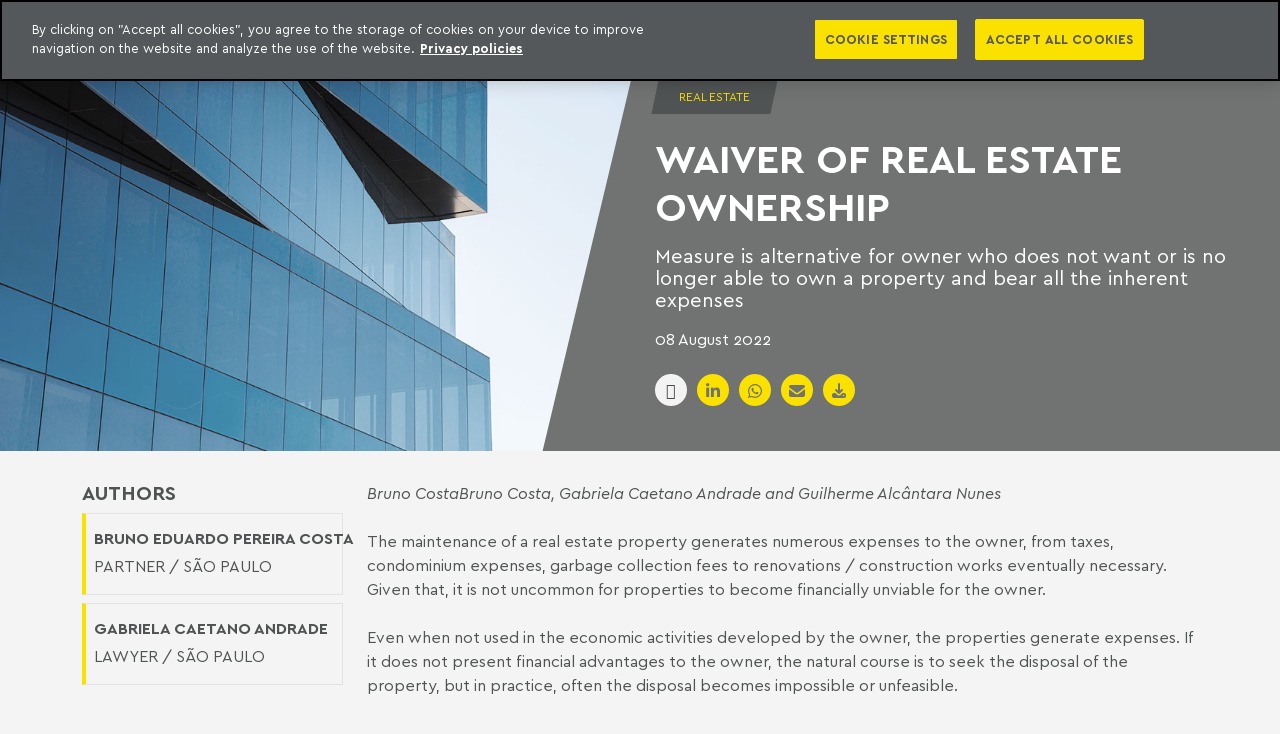

--- FILE ---
content_type: text/html; charset=utf-8
request_url: https://www.machadomeyer.com.br/en/recent-publications/publications/real-estate/waiver-of-real-estate-ownership
body_size: 20850
content:
<!DOCTYPE html>
<html xmlns="http://www.w3.org/1999/xhtml" xml:lang="en-gb" lang="en-gb">

<head>
    <meta charset="utf-8">
	<meta name="author" content="Bruno Eduardo Pereira Costa, Gabriela Caetano Andrade">
	<meta name="twitter:card" content="summary">
	<meta name="og:title" content="Waiver of Real Estate Ownership - Real estate">
	<meta name="og:description" content="Bruno Costa, Gabriela Caetano Andrade and Guilherme Alcântara NunesThe maintenance of a real estate property generates numerous expenses to the owner, from taxes, condominium expenses, garbage collection fees to renovations / construction works eventually necessary.">
	<meta name="og:site_name" content="Machado Meyer">
	<meta name="og:locale" content="en-GB">
	<meta name="og:type" content="article">
	<meta name="og:image" content="https://www.machadomeyer.com.br/images/publicacoes/a-possibilidade-de-renuncia-a-propriedade-imobiliaria-tb.jpg">
	<meta name="twitter:title" content="Waiver of Real Estate Ownership">
	<meta name="twitter:description" content="Bruno Costa, Gabriela Caetano Andrade and Guilherme Alcântara NunesThe maintenance of a real estate property generates numerous expenses to the owner, from taxes, condominium expenses, garbage collection fees to renovations / construction works eventually necessary.">
	<meta name="twitter:site" content="Machado Meyer">
	<meta name="twitter:image" content="https://www.machadomeyer.com.br/images/publicacoes/a-possibilidade-de-renuncia-a-propriedade-imobiliaria-tb.jpg">
	<meta name="twitter:type" content="article">
	<meta name="description" content="Bruno Costa, Gabriela Caetano Andrade and Guilherme Alcântara NunesThe maintenance of a real estate property generates numerous expenses to the owner, from taxes, condominium expenses, garbage collection fees to renovations / construction works eventually necessary.">
	<title>Waiver of Real Estate Ownership</title>
	<link href="https://www.machadomeyer.com.br/pt/inteligencia-juridica/publicacoes-ij/imobiliario/a-possibilidade-de-renuncia-a-propriedade-imobiliaria" rel="alternate" hreflang="pt-BR">
	<link href="https://www.machadomeyer.com.br/en/recent-publications/publications/real-estate/waiver-of-real-estate-ownership" rel="alternate" hreflang="en-GB">
	<link href="/images/headers/favicon.png" rel="icon" type="image/png">
	<link href="/images/headers/favicon.ico" rel="shortcut icon" type="image/vnd.microsoft.icon">
	<link href="https://www.machadomeyer.com.br/en/search?layout=resiliente:blogpadrao&amp;id=12778&amp;catid=193&amp;format=opensearch" rel="search" title="Search Machado Meyer" type="application/opensearchdescription+xml">
<link href="/modules/mod_search_ajax/assets/css/style.css?d0d93c" rel="stylesheet">
	<link href="/modules/mod_search_ajax/assets/css/custom.css?d0d93c" rel="stylesheet">
	<link href="/templates/resiliente/css/owl.carousel.min.css?d0d93c" rel="stylesheet">
	<link href="/templates/resiliente/css/owl.theme.default.min.css?d0d93c" rel="stylesheet">
	<link href="/media/system/css/joomla-fontawesome.min.css?d0d93c" rel="stylesheet">
	<link href="/templates/resiliente/css/bootstrap.min.css?d0d93c" rel="stylesheet">
	<link href="/templates/resiliente/css/bs4-spacing.css?d0d93c" rel="stylesheet">
	<link href="/templates/resiliente/css/all.min.css?d0d93c" rel="stylesheet">
	<link href="/templates/resiliente/css/mmso-icons.css?d0d93c" rel="stylesheet">
	<link href="/templates/resiliente/css/animate.min.css?d0d93c" rel="stylesheet">
	<link href="/templates/resiliente/css/cera.css?v=06082025134020" rel="stylesheet">
	<link href="/templates/resiliente/css/ariata-font.css?v=06082025134020" rel="stylesheet">
	<link href="/templates/resiliente/css/template.css?v=10112025222520" rel="stylesheet">
	<link href="/templates/resiliente/css/custom.css?v=08092025205249" rel="stylesheet">
	<link href="/templates/resiliente/css/customratios.css?v=06082025134020" rel="stylesheet">
	<link href="/templates/resiliente/css/responsive.css?v=13102025184032" rel="stylesheet">
	<link href="/media/mod_advogados/css/mod_advogados.css?d0d93c" rel="stylesheet">
	<link href="/modules/mod_articles_latest_icode/assets/css/style.css?d0d93c" rel="stylesheet">
	<link href="/media/mod_intercode_article_custom_fields/css/style.css?d0d93c" rel="stylesheet">
	<link href="/media/vendor/joomla-custom-elements/css/joomla-alert.min.css?0.4.1" rel="stylesheet">
	<link href="/media/mod_languages/css/template.min.css?d0d93c" rel="stylesheet">
	<style nonce="KtzZn8/F4VAZYx6neZFYo4eoR0o/r/f2SJudi6pwAug=">
#module478{
    overflow:hidden;
}
#module478 .owl-nav, .owl-style-two .owl-nav {
	width: 100%;
}
#module478 .carousel-wrapper{
    width:100%;
    display: block;
    position: relative;
}
</style>
	<style nonce="KtzZn8/F4VAZYx6neZFYo4eoR0o/r/f2SJudi6pwAug=">#module-478related-item-0{background: no-repeat url("https://www.machadomeyer.com.br/images/Ebook-cop30-tb.jpg#joomlaImage://local-images/Ebook-cop30-tb.jpg?width=607&height=442") center left / cover;}#module-478related-item-1{background: no-repeat url("https://www.machadomeyer.com.br/images/Redata-En-tb.jpg#joomlaImage://local-images/Redata-En-tb.jpg?width=607&height=442") center left / cover;}#module-478related-item-2{background: no-repeat url("https://www.machadomeyer.com.br/images/3920.-Ebook-Data-Centers_EN-1-tb.jpg#joomlaImage://local-images/3920.-Ebook-Data-Centers_EN-1-tb.jpg?width=607&height=442") center left / cover;}#module-478related-item-3{background: no-repeat url("https://www.machadomeyer.com.br/images/estados-tentam-minimizar-impactos-nas-empresas-exportadoras-tb%201.jpg#joomlaImage://local-images/estados-tentam-minimizar-impactos-nas-empresas-exportadoras-tb%201.jpg?width=607&height=442") center left / cover;}#module-478related-item-4{background: no-repeat url("https://www.machadomeyer.com.br/images/PLANO-BRASIL-SOBERANO-APROVADA-MP-QUE-RESPONDE-AO-TARIFAO-tb.jpg#joomlaImage://local-images/PLANO-BRASIL-SOBERANO-APROVADA-MP-QUE-RESPONDE-AO-TARIFAO-tb.jpg?width=607&height=442") center left / cover;}#module-478related-item-5{background: no-repeat url("https://www.machadomeyer.com.br/images/Grupos-de-trabalho-discutem-a-reforma-processual-tributria-tb.jpg#joomlaImage://local-images/Grupos-de-trabalho-discutem-a-reforma-processual-tributria-tb.jpg?width=607&height=442") center left / cover;}#module-478related-item-6{background: no-repeat url("https://www.machadomeyer.com.br/images/Reforma-tributria-encat-publica-novas-notas-tcnicas-sobre-leiaute-de-documentos-fiscais-tb.jpg#joomlaImage://local-images/Reforma-tributria-encat-publica-novas-notas-tcnicas-sobre-leiaute-de-documentos-fiscais-tb.jpg?width=607&height=442") center left / cover;}#module-478related-item-7{background: no-repeat url("https://www.machadomeyer.com.br/images/publicacoes/lc-214-25-recebe-novas-propostas-de-alteracao-tb.jpg#joomlaImage://local-images/publicacoes/lc-214-25-recebe-novas-propostas-de-alteracao-tb.jpg?width=607&height=442") center left / cover;}</style>
	<style nonce="KtzZn8/F4VAZYx6neZFYo4eoR0o/r/f2SJudi6pwAug=">.module-header-inteligencia-juridica #module-header-inteligencia-juridica-left-panel-436{background-image:url(https://www.machadomeyer.com.br/images/publicacoes/a-possibilidade-de-renuncia-a-propriedade-imobiliaria-pg.jpg);}</style>
<script src="/modules/mod_search_ajax/assets/js/ajax.js?d0d93c"></script>
	<script src="/media/vendor/jquery/js/jquery.min.js?3.7.1"></script>
	<script src="/templates/resiliente/js/owl.carousel.min.js?d0d93c" defer></script>
	<script src="/media/legacy/js/jquery-noconflict.min.js?504da4"></script>
	<script type="application/json" class="joomla-script-options new">{"joomla.jtext":{"RLTA_BUTTON_SCROLL_LEFT":"Scroll buttons to the left","RLTA_BUTTON_SCROLL_RIGHT":"Scroll buttons to the right","MDL_MODALTXT_CLOSE":"close","MDL_MODALTXT_PREVIOUS":"previous","MDL_MODALTXT_NEXT":"next","ERROR":"Error","MESSAGE":"Message","NOTICE":"Notice","WARNING":"Warning","JCLOSE":"Close","JOK":"OK","JOPEN":"Open"},"system.paths":{"root":"","rootFull":"https:\/\/www.machadomeyer.com.br\/","base":"","baseFull":"https:\/\/www.machadomeyer.com.br\/"},"csrf.token":"e51514a39f349c5b483a72c8e513667f"}</script>
	<script src="/media/system/js/core.min.js?2cb912"></script>
	<script src="/media/vendor/bootstrap/js/alert.min.js?5.3.3" type="module"></script>
	<script src="/media/vendor/bootstrap/js/button.min.js?5.3.3" type="module"></script>
	<script src="/media/vendor/bootstrap/js/carousel.min.js?5.3.3" type="module"></script>
	<script src="/media/vendor/bootstrap/js/collapse.min.js?5.3.3" type="module"></script>
	<script src="/media/vendor/bootstrap/js/dropdown.min.js?5.3.3" type="module"></script>
	<script src="/media/vendor/bootstrap/js/modal.min.js?5.3.3" type="module"></script>
	<script src="/media/vendor/bootstrap/js/offcanvas.min.js?5.3.3" type="module"></script>
	<script src="/media/vendor/bootstrap/js/popover.min.js?5.3.3" type="module"></script>
	<script src="/media/vendor/bootstrap/js/scrollspy.min.js?5.3.3" type="module"></script>
	<script src="/media/vendor/bootstrap/js/tab.min.js?5.3.3" type="module"></script>
	<script src="/media/vendor/bootstrap/js/toast.min.js?5.3.3" type="module"></script>
	<script src="/templates/resiliente/js/bootstrap.bundle.min.js?d0d93c"></script>
	<script src="/templates/resiliente/js/main.js?v=08092025205249"></script>
	<script src="/media/mod_intercode_article_custom_fields/js/script.js?d0d93c"></script>
	<script src="/media/system/js/messages.min.js?9a4811" type="module"></script>
	<script nonce="KtzZn8/F4VAZYx6neZFYo4eoR0o/r/f2SJudi6pwAug=">
        jQuery(document).ready(function($) {
            $(".menu-content-toggle").click(function(e) {
                e.stopPropagation();
                var $module = $(this).closest(".module");
                var $moduleContent = $module.find(".module-content");
                var $moduleTitle = $module.find(".module-title");
                
                // Alternar classe show no module-title sem usar hide/show
                if ($moduleTitle.hasClass("show")) {
                    $moduleTitle.removeClass("show");
                } else {
                    $moduleTitle.addClass("show");
                    checkOverflow($moduleContent);
                }
            });
            
            // Fechar menu ao clicar fora
            $(document).click(function(e) {
                if (!$(e.target).closest(".module").length) {
                    $(".module-title").removeClass("show");
                }
            });
            
            // Prevenir que cliques dentro do menu fechem o dropdown
            $(".module-content").click(function(e) {
                e.stopPropagation();
            });
            
            // Função para verificar overflow e adicionar botões de rolagem
            function checkOverflow($content) {
  
            }
        });
    </script>
	<script nonce="KtzZn8/F4VAZYx6neZFYo4eoR0o/r/f2SJudi6pwAug=">rltaSettings = {"switchToAccordions":true,"switchBreakPoint":576,"buttonScrollSpeed":5,"addHashToUrls":true,"rememberActive":false,"wrapButtons":false}</script>
	<script nonce="KtzZn8/F4VAZYx6neZFYo4eoR0o/r/f2SJudi6pwAug=">
	jQuery(document).ready(function($){
		var relatedItemImageWidth = $(".related-news-module .item-left .item-image-wrapper").width() - 30;
		$(".related-news-module .item-image").css("height", (relatedItemImageWidth * 0.6));
	});
</script>
	<script nonce="KtzZn8/F4VAZYx6neZFYo4eoR0o/r/f2SJudi6pwAug=">
jQuery(document).ready(function($){
    var owl478= $('.related-slide-items-478');
    owl478.owlCarousel({
        loop:false,
        margin:15,
        nav:true,
        navText: ["<i class='fa fa-arrow-left'></i>", "<i class='fa fa-arrow-right'></i>"],
        responsive:{
            0:{
                items:1
            },
            768:{
                items:2
            },
            992:{
                items:3
            }
        }
    });
 function updateSize(){
    var relatedSlideWidth478 = $('.related-slide-items-478 .related-item').width();
    var relatedSlideHeight478 = relatedSlideWidth478;
    $('.related-slide-items-478 .related-item .item-image').css('height', relatedSlideHeight478);
 }
 updateSize();
 owl478.on('resized.owl.carousel', function() {
    updateSize();
 });
});
</script>
	<script type="application/ld+json">{"@context":"https://schema.org","@graph":[{"@type":"Organization","@id":"https://www.machadomeyer.com.br/#/schema/Organization/base","name":"Machado Meyer","url":"https://www.machadomeyer.com.br/"},{"@type":"WebSite","@id":"https://www.machadomeyer.com.br/#/schema/WebSite/base","url":"https://www.machadomeyer.com.br/","name":"Machado Meyer","publisher":{"@id":"https://www.machadomeyer.com.br/#/schema/Organization/base"}},{"@type":"WebPage","@id":"https://www.machadomeyer.com.br/#/schema/WebPage/base","url":"https://www.machadomeyer.com.br/en/recent-publications/publications/real-estate/waiver-of-real-estate-ownership","name":"Waiver of Real Estate Ownership","description":"Bruno Costa, Gabriela Caetano Andrade and Guilherme Alcântara NunesThe maintenance of a real estate property generates numerous expenses to the owner, from taxes, condominium expenses, garbage collection fees to renovations / construction works eventually necessary.","isPartOf":{"@id":"https://www.machadomeyer.com.br/#/schema/WebSite/base"},"about":{"@id":"https://www.machadomeyer.com.br/#/schema/Organization/base"},"inLanguage":"en-GB","breadcrumb":{"@id":"https://www.machadomeyer.com.br/#/schema/BreadcrumbList/400"}},{"@type":"Article","@id":"https://www.machadomeyer.com.br/#/schema/com_content/article/12778","name":"Waiver of Real Estate Ownership","headline":"Waiver of Real Estate Ownership","inLanguage":"en-GB","thumbnailUrl":"images/publicacoes/a-possibilidade-de-renuncia-a-propriedade-imobiliaria-tb.jpg","image":"images/publicacoes/a-possibilidade-de-renuncia-a-propriedade-imobiliaria-pg.jpg","articleSection":"Real estate","isPartOf":{"@id":"https://www.machadomeyer.com.br/#/schema/WebPage/base"}}]}</script>
	<link href="https://www.machadomeyer.com.br/pt/inteligencia-juridica/publicacoes-ij/imobiliario/a-possibilidade-de-renuncia-a-propriedade-imobiliaria" rel="alternate" hreflang="x-default">
	<script type="application/ld+json">{"@context":"http://schema.org","@type":"Article","mainEntityOfPage":{"@type":"WebPage","@id":"https://www.machadomeyer.com.br/en/recent-publications/publications/real-estate/waiver-of-real-estate-ownership"},"headline":"Waiver of Real Estate Ownership","description":"Bruno Costa, Gabriela Caetano Andrade and Guilherme Alcântara NunesThe maintenance of a real estate property generates numerous expenses to the owner, from taxes, condominium expenses, garbage collection fees to renovations / construction works eventually necessary.","image":"","url":"https://www.machadomeyer.com.br/en/recent-publications/publications/real-estate/waiver-of-real-estate-ownership"}</script>

    <meta name="viewport" content="width=device-width, initial-scale=1, shrink-to-fit=no">
    <meta name="robots" content="index" />
    <!--    <script src="https://www.googleoptimize.com/optimize.js?id=OPT-MXKH7HH"></script>-->
    <!-- <script src="https://www.googleoptimize.com/optimize.js?id=OPT-MXKH7HH" integrity="sha256-M7FiOTyRc0rPEW3IreJfvq/3em1tR0wYshQpQvA092Q= sha384-9x5gnmEZN7n0IaCt15IBIhZGDmtJN3c3wjCMkyVCcCy3z889io093ctbGXWBHBa5 sha512-8CYIby6lnuoywSadmaa1+1/YeExyB7pyhmitP9m5J53mKgU2e5zmdtA2J2OznvvCHkkMiXouAAy07JMDrxBzKw==" crossorigin="anonymous"></script> -->
    <link rel="canonical" href="https://www.machadomeyer.com.br/en/recent-publications/publications/real-estate/waiver-of-real-estate-ownership" />
    
    <!-- Google Tag Manager -->
    <script nonce="KtzZn8/F4VAZYx6neZFYo4eoR0o/r/f2SJudi6pwAug=">(function(w,d,s,l,i){w[l]=w[l]||[];w[l].push({'gtm.start':
    new Date().getTime(),event:'gtm.js'});var f=d.getElementsByTagName(s)[0],
    j=d.createElement(s),dl=l!='dataLayer'?'&l='+l:'';j.async=true;j.src=
    'https://www.googletagmanager.com/gtm.js?id='+i+dl;f.parentNode.insertBefore(j,f);
    })(window,document,'script','dataLayer','GTM-P7CCR7Q');</script>
    <!-- End Google Tag Manager -->
    <!-- Google tag (gtag.js) -->
    <script async src="https://www.googletagmanager.com/gtag/js?id=G-QYVL6HDVSC"></script>
    <script nonce="KtzZn8/F4VAZYx6neZFYo4eoR0o/r/f2SJudi6pwAug=">
    window.dataLayer = window.dataLayer || [];
    function gtag() {
        dataLayer.push(arguments);
    }
    gtag('js', new Date());
    gtag('config', 'G-QYVL6HDVSC');
    </script>
<!-- Início do aviso de consentimento de cookies OneTrust para machadomeyer.com.br -->

<script type="text/javascript" src=https://cdn.cookielaw.org/consent/d47c1ddb-5556-40ed-9754-f98e79b12488/OtAutoBlock.js ></script>

<script src=https://cdn.cookielaw.org/scripttemplates/otSDKStub.js data-document-language="true" type="text/javascript" charset="UTF-8" data-domain-script="d47c1ddb-5556-40ed-9754-f98e79b12488" ></script>

<script type="text/javascript" nonce="KtzZn8/F4VAZYx6neZFYo4eoR0o/r/f2SJudi6pwAug=">

function OptanonWrapper() { }

</script>

<!-- Final do aviso de consentimento de cookies OneTrust para machadomeyer.com.br --></head>

<body class="body en-gb  current-real-estate parent-recent-publications article-layout-resiliente-inteligencia-juridica no-slideshow internal real-estate page-content view-article layout-resilienteblogpadrao task-none style-default itemid-971 no-fixed-sidebars">
    <!-- Google Tag Manager (noscript) -->
    <noscript><iframe src="https://www.googletagmanager.com/ns.html?id=GTM-P7CCR7Q" height="0" width="0" style="display:none;visibility:hidden"></iframe></noscript>
    <!-- End Google Tag Manager (noscript) -->
    <script nonce="KtzZn8/F4VAZYx6neZFYo4eoR0o/r/f2SJudi6pwAug=" type="text/javascript">
    piAId = '553932';
    piCId = '15476';
    piHostname = 'pi.pardot.com';
    (function() {
        function async_load() {
            var s = document.createElement('script');
            s.type = 'text/javascript';
            s.src = ('https:' == document.location.protocol ? 'https://pi' : 'http://cdn') + '.pardot.com/pd.js';
            var c = document.getElementsByTagName('script')[0];
            c.parentNode.insertBefore(s, c);
        }
        if (window.attachEvent) {
            window.attachEvent('onload', async_load);
        } else {
            window.addEventListener('load', async_load, false);
        }
    })();
    </script>
    
    <a id="saltarConteudo" href="#resiliente-main" class="sr-only sr-only-focusable saltar-conteudo" aria-label="Skip to content">Skip to content</a>
    <div class="resilienteoffcanvas resilienteoffcanvas_menu" data-menu="resilienteoffcanvas_menu">
        <div class="module module-default module-position-menu module-id-431 module-name-menu module-layout-default col-lg">
                        <ul class="mod-menu mod-list navbar-nav">
<li class="nav-item item-639 parent"><a href="/en/recent-publications/publications" class="nav-link">Publications</a></li><li class="nav-item item-641"><a href="/en/recent-publications/press-ij" class="nav-link">Press</a></li><li class="nav-item item-1101"><a href="/en/recent-publications/e-books?types[0]=1&amp;tag_list_language_filter=en-GB" class="nav-link">Ebooks</a></li><li class="nav-item item-1104"><a href="https://go.machadomeyer.com.br/NewsletterEN" class="nav-link  ">Newsletter</a></li></ul>
        </div>

        
    </div>
    <div class="ij-offcanvas offcanvas_menu_ij" data-menu="offcanvas_menu_ij">
        <ul class="mod-menu mod-list navbar-nav">
<li class="nav-item item-512 divider deeper parent"><span class="mod-menu__separator separator nav-link">Who we are</span>
<ul class="dropdown-menu"><li class="nav-item item-934"><a href="/en/who-we-are/about-us" class="nav-link">About Us</a></li><li class="nav-item item-511"><a href="/en/who-we-are/our-offices/escritorios" class="nav-link">OUR OFFICES </a></li><li class="nav-item item-517"><a href="/en/who-we-are/corporate-responsibility" class="nav-link">Corporate Social Responsibility</a></li><li class="nav-item item-1120"><a href="/en/50-years" class="nav-link"> 50 years of history</a></li><li class="nav-item item-566"><a href="/en/who-we-are/career" class="nav-link">CAREER</a></li></ul></li><li class="nav-item item-520"><a href="/en/practice-areas" class="nav-link">Practice areas</a></li><li class="nav-item item-559"><a href="/en/lawyers" class="nav-link">Lawyers</a></li><li class="nav-item item-1417"><a href="/en/awards-and-recognitions" class="nav-link">Awards and recognitions</a></li><li class="nav-item item-936"><a href="/en/contact" class="nav-link">Contact</a></li><li class="nav-item item-1225"><a href="https://go.machadomeyer.com.br/NewsletterEN" class="nav-link">Newsletter</a></li></ul>

    </div>
        <header id="resiliente-header" class="resiliente-header stickyheader">
                                        <div class="container-fluid p-0">
            <div class="row m-0">
                <div class="top-offcanvas-wrapper col-auto">
                    <div class="row">
                                                <div class="top-offcanvas col-auto">
                            <div class="module module-default module-position-top-offcanvas module-id-747 module-name-menu module-layout-default">
    <div class="inner">
                            <div class="module-content">
                <ul class="mod-menu mod-list navbar-nav light-menu">
<li class="nav-item item-512 divider deeper parent"><span class="mod-menu__separator separator nav-link">Who we are</span>
<ul class="dropdown-menu"><li class="nav-item item-934"><a href="/en/who-we-are/about-us" class="nav-link">About Us</a></li><li class="nav-item item-511"><a href="/en/who-we-are/our-offices/escritorios" class="nav-link">OUR OFFICES </a></li><li class="nav-item item-517"><a href="/en/who-we-are/corporate-responsibility" class="nav-link">Corporate Social Responsibility</a></li><li class="nav-item item-1120"><a href="/en/50-years" class="nav-link"> 50 years of history</a></li><li class="nav-item item-566"><a href="/en/who-we-are/career" class="nav-link">CAREER</a></li></ul></li><li class="nav-item item-520"><a href="/en/practice-areas" class="nav-link">Practice areas</a></li><li class="nav-item item-559"><a href="/en/lawyers" class="nav-link">Lawyers</a></li><li class="nav-item item-1417"><a href="/en/awards-and-recognitions" class="nav-link">Awards and recognitions</a></li><li class="nav-item item-936"><a href="/en/contact" class="nav-link">Contact</a></li><li class="nav-item item-1225"><a href="https://go.machadomeyer.com.br/NewsletterEN" class="nav-link">Newsletter</a></li></ul>
            </div>
            </div>
</div>

                        </div>
                        <div class="menu-top-offcanvas-wrapper col-auto">
                            <div class="menu-top-offcanvas">
                                <button id="top-offcanvas-button" class="btn button top-offcanvas-trigger" aria-label="TOGGLE_MENU">
                                    <div class="top-offcanvas-icon">
                                        <span class="bar1"></span>
                                        <span class="bar2"></span>
                                        <span class="bar3"></span>
                                    </div>
                                </button>
                            </div>
                        </div>
                                                                        <div id="resiliente-logo" class="resiliente-logo col-auto" >
                                                        <!-- Logo como div nas páginas internas -->
                            <div class="m-0 p-0 h-100 w-100">
                                <a class="h-100 w-100" href="/en" title="Machado Meyer - Go to homepage" alt="Machado Meyer" aria-label="Machado Meyer - Voltar ao Início">
                                    <span class="sr-only visually-hidden">Machado Meyer</span>
                                </a>
                            </div>
                                                    </div>
                                            </div>
                </div>
                                <div class="top-nav col">
                    <div class="row">
                                                <div id="resiliente-logo-extra" class="resiliente-logo-extra col-auto d-none d-lg-block">
                            <div class="module module-default module-position-logo-extra module-id-433 module-name-custom module-layout-default">
    <div class="inner">
                            <div class="module-content">
                <div class="custom custom-bg-module-433">
 	<div class="top-name">
<h1><a href="/en/recent-publications">LEGAL INTELLIGENCE</a></h1>
</div>
<div class="bottom-name"><a href="/en/recent-publications">EXCLUSIVE CONTENT MACHADO MEYER ADVOGADOS</a></div></div>
            </div>
            </div>
</div>

                        </div>
                                                <div class="col">
                            <nav id="resiliente-navigation" class="resiliente-navigation navbar d-xl-flex d-none">
                                <div class="module module-default module-position-menu module-id-431 module-name-menu module-layout-default col-lg">
                        <ul class="mod-menu mod-list navbar-nav">
<li class="nav-item item-639 parent"><a href="/en/recent-publications/publications" class="nav-link">Publications</a></li><li class="nav-item item-641"><a href="/en/recent-publications/press-ij" class="nav-link">Press</a></li><li class="nav-item item-1101"><a href="/en/recent-publications/e-books?types[0]=1&amp;tag_list_language_filter=en-GB" class="nav-link">Ebooks</a></li><li class="nav-item item-1104"><a href="https://go.machadomeyer.com.br/NewsletterEN" class="nav-link  ">Newsletter</a></li></ul>
        </div>

                            </nav>
                        </div>
                                                                        <div id="resiliente-search" class="resiliente-search col-auto d-block">
                            <div class="module module-default module-position-search module-id-254 module-name-search_ajax module-layout-default">
                        
<div class="search search-ajax-module-254">
    <form action="/en/search" method="post" class="form-inline" role="search">
        
			<div class="search-box-fixed">
			<div class="container search-box-container">
				<div class="row ">
					<div class="col-md-4 search-box-left">
						<div class="open-search-all"><i class="fa fa-arrow-down search-arrow"></i><span>Search entire site</span></div>
					</div>
					<div class="col-md-8 search-box-right">
						<div class="search-input-wrapper">
                        <i class="fa fa-search search-glass"></i>
						<input id="q" name="q" autocomplete="off" class="mod-search-ajax mod-search-q254 inputbox search-query input-medium" type="text"  placeholder="Search..." />
						<button type="reset" class="reset-search"><i class="fa fa-times search-close"></i></button>
						<i class="loading fa-solid fas fa-spinner fa-spin"></i><button class="button btn btn-primary search-button" aria-label="Search the site"><span class="button-text">Search</span></button></div>
					</div>
				</div>
				<div class="row search-box-options-wrapper">
					<div class="col-md-4 search-box-options">
					  <ul>
						<li class="option" buscar="advogados">Lawyers</li>
						<li class="option" buscar="areas_atuacao">Practice Areas</li>
						<li class="option" buscar="inteligencia_juridica">Legal Intelligence</li>
						<li class="option active">Everything</li>
					  </ul>
					</div>
					<div class="col-md-8 search-box-instant-results">
						<div class="results_search d-flex flex-column"></div>
						<!--<div class="view-all-in">
							<a class="btn btn-white skewx ver_todos"><span>All news</span></a>
						</div>-->
					</div>
				</div>
			</div>
		</div>		
			 <div class="button btn btn-primary open"><i class="fa fa-search search-icon-search"></i><i class="fa fa-times search-icon-times d-none"></i></div>        <input type="hidden" name="task" value="search" />
        <input type="hidden" name="option" value="com_finder" />
        <input type="hidden" name="view" value="search" />
        <input type="hidden" name="Itemid" value="570" />
        <div class="parametros_hidden">

        </div>
    </form>
</div>
<script nonce="KtzZn8/F4VAZYx6neZFYo4eoR0o/r/f2SJudi6pwAug=" type="text/javascript">
    // Usar variáveis específicas para este módulo
    var q_254 = "";
    var area_search_254 = "3";
    var not_area_atuacao_254 = "";
    var advogados_254 = "1";
    var ij_254 = "5";

    if (typeof modulo_ajax_iniciado_254 === 'undefined') {
        let typingTimer_254; //timer identifier
        let doneTypingInterval_254 = 800; //time in ms
        let categoria_busca_ajax_254 = 'tudo';
        let cabecalho_254 = [false, false, false];
        jQuery(document).ready(function($) {
            // Seletor específico para este módulo
            let $moduleContainer = $('.search-ajax-module-254');
            let $input = $moduleContainer.find('.mod-search-q254');
            let aberto = false;

            $moduleContainer.find(".search-box-container .loading").hide();

            //on keyup, start the countdown
            $input.on('keyup', function() {
                clearTimeout(typingTimer_254);
                typingTimer_254 = setTimeout(doneTyping_254, doneTypingInterval_254, $(this));
                $moduleContainer.find('.search-input-wrapper a.search-button').hide();
            });

            $input.on('keydown', function(event) {
                if (event.keyCode == 13) {
                    event.preventDefault();
                    return false;
                }
                $moduleContainer.find('.reset-search').show();
            });

            $moduleContainer.find('.reset-search').on('click', function(event) {
                $moduleContainer.find('.reset-search').hide();
            })

            //on keydown, clear the countdown
            $input.on('keydown', function() {
                clearTimeout(typingTimer_254);
            });

            //user is "finished typing," do something
            function doneTyping_254(field) {
                q_254 = field.val();
                clearTimeout(typingTimer_254);
                if (field.val().length >= 3) {
                    buscaAjax_254(field);
                } else {
                    $(field).parents('.search-box-container').find('.search-button').show();
                }
            }

            // clique no botão limpar a busca
            $moduleContainer.find('.mod-search-ajax.search-query').on('input', function(e) {
                if ('' == this.value) {
                    $moduleContainer.find('.search-box-left').removeClass('opened');
                    $moduleContainer.find('.search-box-options').removeClass('opened');
                    $moduleContainer.find('.search-box-options-wrapper').removeClass('opened');
                    if (aberto) {
                        reposicionaBusca_254();
                    }
                }
            });

            $(document).ajaxStart(function() {
                $moduleContainer.find('.results_search').html("Buscando..."); // Set loading message
                $moduleContainer.find(".search-box-container .loading").show();
                posicionaModalResultados_254();
            });

            function buscaAjax_254(field) {
                cabecalho_254 = [false, false, false];
                let parametros = {
                    q: $(field).val()
                };
                parametros.areas = [];
                if (categoria_busca_ajax_254 != 'tudo') {
                    //advogados
                    if (categoria_busca_ajax_254 == 'advogados') {
                        parametros.areas = ['advogados'];
                    }
                    //areas_atuacao
                    else if (categoria_busca_ajax_254 == 'areas_atuacao') {
                        parametros.areas = ['areas_atuacao'];
                        parametros.catid = ["37"];
                    }
                    //inteligencia_juridica
                    else if (categoria_busca_ajax_254 == 'inteligencia_juridica') {
                        parametros.areas = ['inteligencia_juridica'];
                        parametros.catid = ["158"];
                    }
                }
                parametros.module_id = 254;
                parametros.area_search_id = area_search_254;
                parametros.advogados_id = advogados_254;
                parametros.ij_id = ij_254;
                // Adiciona filtro negativo se existir
                if (not_area_atuacao_254) {
                    parametros.not_area_atuacao = not_area_atuacao_254;
                }
                posicionaModalResultados_254();
                chamadaAjax_254(field, parametros, true);
                // inclui o SEM RESULTADOS
                if (!$moduleContainer.find('.results_search').html()) {
                    $moduleContainer.find('.results_search').html('<div class="ajax-no-results">No results found</div>');
                }
            }

            function chamadaAjax_254(field, parametros, limpar) {
                $moduleContainer.find('.results_search').html("");
                $moduleContainer.find('.search-box-container.loading').show();

                $.ajax({
                    url: '/en/component/ajax/?module=search_ajax&amp;format=json&amp;limit=4',
                    type: 'GET',
                    dataType: 'json',
                    data: parametros,
                })
                .done(function(data) {
                    if (data.success && data.data) {
                        popularesultados_254(field, data.data, limpar);
                        
                        // Aguardar o DOM estar pronto antes de inicializar o carousel
                        setTimeout(function() {
                            initOwl_254();
                        }, 200);
                        
                        $moduleContainer.find(".search-box-container .loading").hide();
                    }
                })
                .fail(function(jqXHR, textStatus, errorThrown) {
                    console.error("Falha ao obter items:", textStatus, errorThrown);
                })
                .always(function() {
                    $(field).parents('.search-box-container').find('.search-button').show();
                });
            }

            function popularesultados_254(field, resultados, limpar) {
                if (!($(field).parents('.search-box-container').find('.search-box-left').hasClass('opened'))) {
                    $(field).parents('.search-box-container').find('.open-search-all').click();
                }
                let html = '';
                if (!limpar) {
                    html = $(field).parents('.search-box-container').find('.results_search').html();
                }
                let layoutHeaders = {};

                // cabecalho advogados
                if (resultados.adv.length > 0) {
                    html += '<div class="titulo_busca"><span>Lawyers</span>';
                    html += '<a href="javascript:void(0);" buscar="advogados">View all ></a>';
                    html += '</div>';
                    html += '<div class="carousel-wrapper row"><div class="owl-carousel advogado-items-254 col-12 flex-nowrap">';
                    $.each(resultados.adv, function(index, resultado) {
                        html += populaResultado_254(resultado, field);
                    })
                    html += "</div></div>";
                }
                // cabecalho IJ
                if (resultados.ij.length > 0) {
                    html += '<div class="titulo_busca"><span>Legal Intelligence</span>';
                    html += '<a href="javascript:void(0);" buscar="inteligencia_juridica">View all ></a>';
                    html += '</div>';
                    $.each(resultados.ij, function(index, resultado) {
                        html += populaResultado_254(resultado, field);
                    })
                }

                // cabecalho areas de atuacao
                if (resultados.area.length > 0) {
                    html += '<div class="titulo_busca"><span>Practice Areas</span>';
                    html += '<a href="javascript:void(0);" buscar="areas_atuacao">View all ></a>';
                    html += '</div>';
                    html += "<div class='linhaAreas row'>";
                    $.each(resultados.area, function(index, resultado) {
                        html += populaResultado_254(resultado, field);
                    })
                }

                $moduleContainer.find('.results_search').html(html);
                $moduleContainer.find('.search-box-container.marea').show();

                // Adiciona link "Ver todos os resultados" se houver resultados em qualquer categoria
                if (resultados.adv.length > 0 || resultados.ij.length > 0 || resultados.area.length > 0) {
                    let verTodosHtml = '<div class="ver-todos-resultados"><a href="javascript:void(0);" buscar="todos_resultados" class="btn btn-primary">Show all results</a></div>';
                    $moduleContainer.find('.results_search').append(verTodosHtml);
                }
            }

            // checa o click fora do box de busca
            $(document).click(function(e) {
                if ($(e.target).is($moduleContainer.find('.search-box-container')) || $(e.target).parents($moduleContainer.find(".search-box-container")).length) {
                    // Clicou dentro deste módulo específico
                } else {
                    // Clicou fora deste módulo específico
                    $moduleContainer.find('.search-box-fixed').css({
                        // 'transform': 'translateY(-100%)',
                        // 'opacity': '0',
                        // 'pointer-events': 'none'
                    });
                    $moduleContainer.find('.search-box-fixed').removeClass('opened');
                    $moduleContainer.find('.search-box-left').removeClass('opened');
                    $moduleContainer.find('.search-box-options').removeClass('opened');
                    $moduleContainer.find('.search-box-options-wrapper').removeClass('opened');
                    $moduleContainer.find('.search-box-container').find('.search-button').show();
                    $moduleContainer.find('.search-box-container').find('.loading').hide();
                    $moduleContainer.find('.search-box-container').find('.results_search').html('');
                    $moduleContainer.find('.search-box-container').find('.mod-search-q254').val('');
                    $moduleContainer.find('.search-icon-search').removeClass('d-none');
                    $moduleContainer.find('.search-icon-times').addClass('d-none');
                    $moduleContainer.find('.reset-search').hide();
                }
            });

            $moduleContainer.find('.search-box-container .open-search-all').on('click', function() {
                 $moduleContainer.find('.search-box-options-wrapper').toggleClass('opened');
                 $moduleContainer.find('.search-box-options').toggleClass('opened');
                   $moduleContainer.find('.search-box-left').toggleClass('opened');
                if ($(this).parent().hasClass('opened')) {
             
             
                   
                    $moduleContainer.find('.search-box-fixed').css({
                        // 'transform': 'translateY(-100%)',
                        // 'opacity': '0',
                        // 'pointer-events': 'none'
                    });
                } else {
                
                  
                  
                    $moduleContainer.find('.search-box-fixed').css({
                        // 'transform': 'translateY(0)',
                        // 'opacity': '1',
                        // 'pointer-events': 'all'
                    });
                }
            });

            $moduleContainer.find('.search-box-options .option').on('click', function() {
                $moduleContainer.find('.search-box-options .option').removeClass('active');
                $(this).addClass('active');
                categoria_busca_ajax_254 = $(this).attr('buscar');
                if (categoria_busca_ajax_254 == undefined) {
                    categoria_busca_ajax_254 = 'tudo';
                }
                if ($moduleContainer.find('.mod-search-q254').val().length >= 3) {
                    buscaAjax_254($moduleContainer.find('.mod-search-q254'));
                }
            });

            function reposicionaBusca_254() {
                aberto = false;
                $moduleContainer.find('.search-box-container').find('.open-search-all').click();
                $moduleContainer.find('.search-box-fixed').removeClass('opened');
                $moduleContainer.find('.search-box-left').removeClass('opened');
                $moduleContainer.find('.search-box-options').removeClass('opened');
                $moduleContainer.find('.search-box-options-wrapper').removeClass('opened');
                $moduleContainer.find('.search-box-container').find('.search-button').show();
                $moduleContainer.find('.search-box-container').find('.loading').hide();
                $moduleContainer.find('.search-box-container').find('.results_search').html('');
                $moduleContainer.find('.search-box-container').find('.mod-search-q254').val('');
                $moduleContainer.find('.search-icon-search').removeClass('d-none');
                $moduleContainer.find('.search-icon-times').addClass('d-none');
            }

            function posicionaModalResultados_254() {
                let altura = $moduleContainer.find('.search-box-container').outerHeight();
                let largura = $moduleContainer.find('.search-box-container').outerWidth();
                let posicao = $moduleContainer.find('.search-box-container').offset();
                let top = posicao.top + altura;
                let left = posicao.left;
                $moduleContainer.find('.search-box-container.marea').css({
                    'top': top,
                    'left': left,
                    'width': largura
                });
            }

            $moduleContainer.find('.mod-search-ajax .search-button').click(function(event) {
                event.preventDefault();
                if (q_254.length > 0) {
                    buscarTodosResultados_254();
                }
            });

            $moduleContainer.find('.button.btn.btn-primary.open').click(function(event) {
                event.preventDefault();
                if ($(this).hasClass('opened')) {
                    $(this).removeClass('opened');
                    $moduleContainer.find('.search-icon-search').removeClass('d-none');
                    $moduleContainer.find('.search-icon-times').addClass('d-none');
                    reposicionaBusca_254();
                } else {
                    aberto = true;
                    $(this).addClass('opened');
                    $moduleContainer.find('.search-icon-search').addClass('d-none');
                    $moduleContainer.find('.search-icon-times').removeClass('d-none');
                    $moduleContainer.find('.search-box-fixed').css({
                        // 'transform': 'translateY(0)',
                        // 'opacity': '1',
                        // 'pointer-events': 'all'
                    });
                    $moduleContainer.find('.search-box-fixed').addClass('opened');
                    $moduleContainer.find('.mod-search-q254').focus();
                }
            });

            function populaResultado_254(resultado, field) {
                let linha = '';
                if (resultado.layout == 'advogados') {
                    if (!cabecalho_254[1]) {
                        cabecalho_254[1] = true;
                    }
                    linha += '<div class="advogado-item ' + resultado.areaSeach + '">' +
                        '<div class="advogado-foto"><a href="' + resultado.href + '"><img src="' + resultado.foto + '"></a></div>' +
                        '<div class="advogado-nome"><a href="' + resultado.href + '">' + resultado.titulo + '</a></div>' +
                        '<div class="advogado-tipo">' + resultado.tipodesc + '</div>' +
                        '<div class="advogado-email"><a href="mailto:' + resultado.email + '">' + resultado.email + '</a></div>' +
                        '<div class="advogado-telefone">' + resultado.telefone + '</div>' +
                        '</div>';
                } else if (resultado.layout == 'areas_atuacao') {
                    if (!cabecalho_254[0]) {
                        cabecalho_254[0] = true;
                    }
                    linha += '<div class="col-md-6 ' + resultado.areaSeach + ' areas_atuacao">' +
                        '<div class="titulo"><a href="' + resultado.href + '">' + resultado.titulo + '</a></div>' +
                        '</div>';

                } else {
                    if (!cabecalho_254[2]) {
                        cabecalho_254[2] = true;
                    }
                    linha += '<div class="linha ' + resultado.areaSeach + '">' +
                        '<div class="esquerda">' +
                        '<div class="imagem"><a href="' + resultado.href + '"><img src="' + resultado.imagem + '"></a></div>' +
                        '</div>' +
                        '<div class="direita">' +
                        '<div class="categoria"><a href="' + resultado.hrefcat + '">' + resultado.categoria + '</a></div>' +
                        '<div class="titulo"><a href="' + resultado.href + '">' + resultado.titulo + '</a></div>' +
                        '</div>' +
                        '</div>';
                }
                return linha;
            }

            function initOwl_254() {
                // Verificações de segurança
                if (typeof $.fn.owlCarousel === 'undefined') {
                    console.error('OwlCarousel plugin não está carregado');
                    return;
                }
                
                var owl_advogado = $moduleContainer.find('.advogado-items-254');
                
                if (owl_advogado.length === 0) {
                    console.log('Elemento carousel não encontrado: .advogado-items-254');
                    return;
                }
                
                var items = owl_advogado.find('.advogado-item');
                if (items.length === 0) {
                    console.log('Nenhum item encontrado no carousel');
                    return;
                }
                
                console.log('Inicializando OwlCarousel com', items.length, 'itens');
                
                // Destruir instância anterior
                if (owl_advogado.hasClass('owl-loaded')) {
                    owl_advogado.trigger('destroy.owl.carousel');
                    owl_advogado.removeClass('owl-loaded owl-drag');
                }
                
                try {
                    owl_advogado.owlCarousel({
                        loop: false,
                        margin: 10,
                        nav: true,
                        dots: false,
                        autoWidth: false,
                        mouseDrag: true,
                        touchDrag: true,
                        responsive: {
                            0: { items: 1 },
                            600: { items: 2 },
                            1000: { items: 3 }
                        }
                    });
                    
                    console.log('OwlCarousel inicializado com sucesso');
                    
                    // Ajustar altura após inicialização
                    setTimeout(function() {
                        var firstItem = owl_advogado.find('.advogado-item').first();
                        if (firstItem.length && firstItem.width() > 0) {
                            var itemWidth = firstItem.width();
                            var itemHeight = itemWidth * 1.28;
                            owl_advogado.find('.advogado-item').css('height', itemHeight + 'px');
                        }
                    }, 50);
                    
                } catch (error) {
                    console.error('Erro ao inicializar OwlCarousel:', error);
                }
            }
        });
        var modulo_ajax_iniciado_254 = true;
    }

    function buscarTodosAdvogados_254() {
        let baseUrl = "/en/lawyers";
        let url = baseUrl + (baseUrl.indexOf('?') !== -1 ? '&' : '?') + 'nome_advogado=' + encodeURIComponent(q_254);
        window.location.href = url;
        return false;
    }

    function buscarTodasAreas_254() {
        let baseUrl = "/en/search";
        let url = baseUrl + (baseUrl.indexOf('?') !== -1 ? '&' : '?') + 'q=' + encodeURIComponent(q_254) + '&f=' + area_search_254;
        window.location.href = url;
        return false;
    }

    function buscarTodosIJ_254() {
        let baseUrl = "/en/search";
        let url = baseUrl + (baseUrl.indexOf('?') !== -1 ? '&' : '?') + 'q=' + encodeURIComponent(q_254) + '&f=' + ij_254;
        window.location.href = url;
        return false;
    }

    function buscarTodosResultados_254() {
        let baseUrl = "/en/search";
        let url = baseUrl + (baseUrl.indexOf('?') !== -1 ? '&' : '?') + 'q=' + encodeURIComponent(q_254);
        window.location.href = url;
        return false;
    }

    // Event handlers específicos para este módulo
    jQuery(document).on('click', '.search-ajax-module-254 a[buscar="inteligencia_juridica"]', function(e) {
        e.preventDefault();
        buscarTodosIJ_254();
    });

    jQuery(document).on('click', '.search-ajax-module-254 a[buscar="advogados"]', function(e) {
        e.preventDefault();
        buscarTodosAdvogados_254();
    });

    jQuery(document).on('click', '.search-ajax-module-254 a[buscar="areas_atuacao"]', function(e) {
        e.preventDefault();
        buscarTodasAreas_254();
    });

    jQuery(document).on('click', '.search-ajax-module-254 a[buscar="todos_resultados"]', function(e) {
        e.preventDefault();
        buscarTodosResultados_254();
    });
</script>        </div>

                        </div>
                                                                                                <div id="resiliente-flags" class="resiliente-flags d-none d-xl-block col-auto">
                            <div class="module module-default module-position-flags module-id-104 module-name-languages module-layout-default ms-3">
                        <div class="mod-languages ms-3">
	
			<ul class="lang-inline nav navbar" dir="ltr">
												<li class="nav-item">
						<a class="nav-link" href="/pt/inteligencia-juridica/publicacoes-ij/imobiliario/a-possibilidade-de-renuncia-a-propriedade-imobiliaria">
															PT													</a>
					</li>
																					<li class="lang-active nav-item">
						<a class="nav-link" href="https://www.machadomeyer.com.br/en/recent-publications/publications/real-estate/waiver-of-real-estate-ownership">
															EN													</a>
					</li>
									</ul>
	
	</div>        </div>

                        </div>
                                                                        <div class="top-navbox d-none d-xl-block col-auto">
                            <div class="module module-default module-position-top-navbox module-id-485 module-name-menu module-layout-resiliente-titledropdown">
    <div class="inner">
                    <h3 class="module-title"><div class="button-container">
        <button class="btn btn-secondary menu-content-toggle" data-bs-target="module-content">
            Categories <i class="icone fas fa-chevron-down"></i>
        </button>
    </div></h3>                            <div class="module-content">
                <ul class="mod-menu mod-list navbar-nav">
<li class="nav-item item-1343"><a href="/en/recent-publications/publications/carf-trials-series?types[0]=1&amp;tag_list_language_filter=en-GB" class="nav-link">Carf Trials Series</a></li><li class="nav-item item-956"><a href="/en/recent-publications/publications/aviation-and-shipping" class="nav-link">Aviation and shipping</a></li><li class="nav-item item-976"><a href="/en/recent-publications/publications/banking-insurance-and-finance" class="nav-link">Banking, insurance and finance</a></li><li class="nav-item item-1451"><a href="/en/binding-precedents-of-the-tst-in-2025?types[0]=1" class="nav-link">Binding Precedents of the TST in 2025</a></li><li class="nav-item item-958"><a href="/en/recent-publications/publications/capital-markets" class="nav-link">Capital markets</a></li><li class="nav-item item-959"><a href="/en/recent-publications/publications/competition" class="nav-link">Competition</a></li><li class="nav-item item-960"><a href="/en/recent-publications/publications/compliance-and-investigations" class="nav-link">Compliance, investigations and corporate governance</a></li><li class="nav-item item-961"><a href="/en/recent-publications/publications/contracts-and-complex-negotiations" class="nav-link">Contracts and complex negotiations</a></li><li class="nav-item item-1099"><a href="/en/bankruptcy-and-reorganization-law?types[0]=1&amp;tag_list_language_filter=en-GB" class="nav-link">Bankruptcy and reorganization series</a></li><li class="nav-item item-962"><a href="/en/recent-publications/publications/corporate" class="nav-link">Corporate</a></li><li class="nav-item item-1096"><a href="/en/recent-publications/covid-19-eng?types[0]=1&amp;tag_list_language_filter=en-GB" class="nav-link">COVID-19 Series</a></li><li class="nav-item item-963"><a href="/en/recent-publications/publications/crisis-management" class="nav-link">Crisis management</a></li><li class="nav-item item-977"><a href="/en/recent-publications/publications/tecnology" class="nav-link">Tecnology</a></li><li class="nav-item item-964"><a href="/en/recent-publications/publications/environmental" class="nav-link">Environmental</a></li><li class="nav-item item-974"><a href="/en/recent-publications/publications/succession-planning" class="nav-link">Estate and succession planning</a></li><li class="nav-item item-965"><a href="/en/recent-publications/publications/infrastructure-and-energy" class="nav-link"> Infrastructure and energy</a></li><li class="nav-item item-1558"><a href="/en/recent-publications/publications/inovation-and-legaltech" class="nav-link">Inovation and legaltech</a></li><li class="nav-item item-966"><a href="/en/recent-publications/publications/intellectual-property" class="nav-link">Intellectual property</a></li><li class="nav-item item-978"><a href="/en/recent-publications/publications/institutional" class="nav-link">Institutional</a></li><li class="nav-item item-1438"><a href="/en/recent-publications/publications/investment-funds" class="nav-link">Investment funds</a></li><li class="nav-item item-967"><a href="/en/recent-publications/publications/labor-and-employment" class="nav-link">Labor and employment</a></li><li class="nav-item item-957"><a href="/en/recent-publications/publications/litigation" class="nav-link">Litigation</a></li><li class="nav-item item-969"><a href="/en/recent-publications/publications/media-sports-and-entertainment" class="nav-link">Media, sports and entertainment</a></li><li class="nav-item item-968"><a href="/en/recent-publications/publications/m-a-and-private-equity" class="nav-link">M&amp;A and private equity</a></li><li class="nav-item item-982"><a href="/en/recent-publications/publications/pension-funds" class="nav-link">Pension funds</a></li><li class="nav-item item-970"><a href="/en/recent-publications/publications/public-and-regulatory-law" class="nav-link">Public and regulatory law</a></li><li class="nav-item item-971 current"><a href="/en/recent-publications/publications/real-estate" class="nav-link" aria-current="location">Real estate</a></li><li class="nav-item item-972"><a href="/en/recent-publications/publications/restructuring-and-insolvency" class="nav-link">Restructuring and insolvency</a></li><li class="nav-item item-973"><a href="/en/recent-publications/publications/social-security" class="nav-link">Social security</a></li><li class="nav-item item-975"><a href="/en/recent-publications/publications/tax" class="nav-link">Tax</a></li><li class="nav-item item-979"><a href="/en/recent-publications/publications/white-collar-crime" class="nav-link">White-collar and investigations</a></li><li class="nav-item item-1174"><a href="/en/recent-publications/publications/esg-and-impact-business" class="nav-link">ESG and impact business</a></li><li class="nav-item item-1244"><a href="/en/recent-publications/publications/human-rights-and-business" class="nav-link">Human rights and business</a></li><li class="nav-item item-1300"><a href="/en/series-gaming?types[0]=1&amp;tag_list_language_filter=en-GB" class="nav-link">Series gaming</a></li><li class="nav-item item-1339"><a href="/en/recent-publications/publications/telecommunications" class="nav-link">Telecommunications</a></li><li class="nav-item item-1341"><a href="/en/salary-transparency-report?types[0]=1&amp;tag_list_language_filter=en-GB" class="nav-link">Salary Transparency Report</a></li><li class="nav-item item-1293"><a href="/en/recent-publications/publications/life-sciences-and-healthcare" class="nav-link">Life sciences and healthcare</a></li><li class="nav-item item-1455"><a href="/en/recent-publications/publications/special-situations" class="nav-link">Special situations</a></li><li class="nav-item item-1457"><a href="/en/recent-publications/publications/tax-reform?types[0]=1&amp;tag_list_language_filter=en-GB" class="nav-link">Tax reform</a></li><li class="nav-item item-1220"><a href="/en/recent-publications/publications/venture-capital-and-startups" class="nav-link">Venture capital and startups </a></li><li class="nav-item item-1222"><a href="/en/recent-publications/publications/agribusiness" class="nav-link">Agribusiness</a></li><li class="nav-item item-1224"><a href="/en/recent-publications/publications/arbitration" class="nav-link">Arbitration</a></li><li class="nav-item item-1292"><a href="/en/recent-publications/publications/consumer-relations" class="nav-link">Consumer relations</a></li><li class="nav-item item-1067"><a href="/en/recent-publications/publications/digital-law" class="nav-link">Digital law and data protection</a></li><li class="nav-item item-1553"><a href="/en/recent-publications/publications/cop-30?types[0]=1&amp;tag_list_language_filter=en-GB" class="nav-link">COP 30</a></li></ul>


                </div>
            </div>
</div>

                        </div>
                                                
                    </div>
                </div>

            </div>
   
    </header>
   
            <!-- portal-transicao-header -->
        <!-- links -->
        <!-- links internos -->
            <div class="resiliente-main-content">
                                        <div id="system-message-container" aria-live="polite"></div>

                         
                <section id="full-a" class="full-a">
            <div class="container-fluid">
                <div class="row">
                    <div class="module module-default module-position-full-a module-id-436 module-name-intercode_article_custom_fields module-layout-inteligencia-juridica">
    <div class="inner">
                            <div class="module-content">
                <!-- Module inteligencia-juridica.php started --><!-- Article ID: 12778 --><!-- Article loaded via database: ID = 12778, Title = Waiver of Real Estate Ownership --><!-- Could not initialize MVC Factory for category loading --><!-- Category loaded via Categories helper: ID = 193, Title = Real estate --><div
     class="module-header-inteligencia-juridica with-image">
    <div class="page-header">
        <div class="container-fluid">
            <div class="item row">
                                                <div class="left-panel col-lg-6 p-0">
                    <div class="full-image w-100 h-100 d-block" id="module-header-inteligencia-juridica-left-panel-436">
                        <span class="item-image-seo" role="img"
                              aria-label="Waiver of Real Estate Ownership"></span>
                    </div>
                </div>
                                <div class="right-panel col-lg">
                    <div class="header-breadcrumbs">
                                            </div>
                                        <div class="legal-category">
                        <div class="category-inner">
                            <a class="btn skew-x"
                               href="/en/recent-publications/publications/real-estate">
                                <span>Real estate</span>
                            </a>
                        </div>
                    </div>
                                                                                <h1 itemprop="name">
                        Waiver of Real Estate Ownership                    </h1>
                                        <h2 class="subtitulo">
                        Measure is alternative for owner who does not want or is no longer able to own a property and bear all the inherent expenses                    </h2>
                                                            <dd class="create">
                        <time datetime="2022-08-08T12:26:02-03:00" itemprop="dateCreated">
                                                        08 August 2022                        </time>
                    </dd>
                    <!-- share buttons -->
                                                                                <div class="share-buttons">
                        <ul class="share-buttons-list list-inline list-unstyled">
                            <li>
                                <a class="share-link share-link-externo"
                                   title="ALT_ICONE_COMPARTILHAR"
                                   alt="ALT_ICONE_COMPARTILHAR" data-href="https://www.machadomeyer.com.br/en/recent-publications/publications/real-estate/waiver-of-real-estate-ownership">
                                    <i class="mmso-icons-compartilhar-ij"></i>
                                </a>
                            </li>
                            <!-- ...existing share buttons... -->
                            <!-- <li><a class="share-link-externo mr-2"><i class="far fa-share-square"></i></a></li> -->
                                                                                                                <li>
                                                                <a class="share-link share-social-btn" href="https://www.linkedin.com/shareArticle?mini=true&amp;url=https://www.machadomeyer.com.br/en/recent-publications/publications/real-estate/waiver-of-real-estate-ownership&amp;title=Waiver of Real Estate Ownership"
                                   onclick="return !window.open(this.href, 'Facebook', 'width=500,height=500')">
                                    <i class="fab fa-linkedin-in"></i>
                                </a>
                                                            </li>

                                                                                    <li>
                                                                <!-- open share links in popup -->
                                <a class="share-link share-social-btn" href="https://web.whatsapp.com/send?text=Waiver of Real Estate Ownership%0d%0a%0d%0ahttps://www.machadomeyer.com.br/en/recent-publications/publications/real-estate/waiver-of-real-estate-ownership%0d%0a%0d%0a" target="_blank">
                                    <i class="fab fa-whatsapp"></i>
                                </a>
                                                            </li>

                                                                                    <li>
                                                                <!-- open share links in popup -->
                                <a class="share-link share-social-btn" href="mailto:?subject=Waiver of Real Estate Ownership&amp;body=Machado Meyer%0d%0a%0d%0a08 August 2022%0d%0a%0d%0aBruno CostaBruno Costa,&nbsp;Gabriela Caetano Andrade&nbsp;and Guilherme Alcântara NunesThe maintenance of a real estate property generates numerous expenses to the owner, from taxes, condominium expenses, garbage collection fees to renovations / construction works eventually necessary. Given that, it is not uncommon for properties to become financially unviable for the owner.
%0d%0a%0d%0aEven when not used in the economic activities developed by the owner, the properties generate expenses. If it does not present financial advantages to the owner, the natural course is to seek the disposal of the property, but in practice, often the disposal becomes impossible or unfeasible.
%0d%0a%0d%0aRead the full article:%0d%0ahttps://www.machadomeyer.com.br/en/recent-publications/publications/real-estate/waiver-of-real-estate-ownership%0d%0a%0d%0a" target="_blank">
                                    <i class="fas fa-envelope"></i>
                                </a>
                                                            </li>

                                                                                    <li>
                                                                <a data-href="https://www.machadomeyer.com.br/en/recent-publications/publications/real-estate/waiver-of-real-estate-ownership?tmpl=articlepdf" target="_blank"
                                   class="btn btn-outline-primary btn-sm pdf-download share-social-btn">
                                    <i class="fas fa-download"></i>
                                </a>
                                                            </li>

                                                                                  
                        </ul>
                    </div>
                                    </div>
            </div>
        </div>
    </div>
</div>            </div>
            </div>
</div>

                </div>
            </div>
        </section>
                                                                <section id="resiliente-main-section" class="resiliente-main-section">
                        <div class="container">
                <div class="row">
                                        <div id="resiliente-middle-content" class="resiliente-middle-content col-lg-12">
                                                                                                <div id="resiliente-main">
                            <div class="item-page article-item-inteligencia-juridica" itemscope
    itemtype="https://schema.org/Article">
    <meta itemprop="headline" content="Waiver of Real Estate Ownership" />
    <meta itemprop="mainEntityOfPage" content="https://www.machadomeyer.com.br/en/recent-publications/publications/real-estate/waiver-of-real-estate-ownership" />
    <meta itemprop="datePublished"
        content="2022-08-08T15:26:02+00:00" />
    <meta itemprop="dateModified"
        content="2025-05-02T19:21:50+00:00" />
    <!-- Adicione uma imagem principal se disponível -->
        <meta itemprop="image" content="https://www.machadomeyer.com.br/images/publicacoes/a-possibilidade-de-renuncia-a-propriedade-imobiliaria-tb.jpg" />
        <div class="row">
        <div class="col-12 item-page-content">
            <meta itemprop="inLanguage"
                content="en-GB" />
                                                                                                                                                                                                                                                                        <div class="row">
                                <!-- autores -->
                                <div class="authors col-md-3">
                    <h3 class="authors-header aa">Authors </h3>
                                        <ul id="authors-list" class="authors-list">
                                                                        <li class="author">
                            <div class="row">
                                <div class="col pr-0">
                                    <div class="nome" itemprop="author"
                                        content="Bruno Eduardo Pereira Costa">
                                        Bruno Eduardo Pereira Costa                                    </div>
                                    <div class="tipo_e_local">
                                        Partner                                        /
                                        São Paulo                                    </div>
                                </div>
                            </div>
                        </li>
                                                                                                <li class="author">
                            <div class="row">
                                <div class="col pr-0">
                                    <div class="nome" itemprop="author"
                                        content="Gabriela Caetano Andrade">
                                        Gabriela Caetano Andrade                                    </div>
                                    <div class="tipo_e_local">
                                        Lawyer                                        /
                                        São Paulo                                    </div>
                                </div>
                            </div>
                        </li>
                                                                    </ul>
                                        
                </div>
                
                <!-- fim dos autores -->
                <div class="article-wrapper col-md-9">
                                        <div itemprop="articleBody" class="article-body">
                        <p><em>Bruno CostaBruno Costa,&nbsp;<a href="/en/lawyers/gabriela-caetano-andrade">Gabriela Caetano Andrade</a>&nbsp;and Guilherme Alcântara Nunes<br /></em><br />The maintenance of a real estate property generates numerous expenses to the owner, from taxes, condominium expenses, garbage collection fees to renovations / construction works eventually necessary. Given that, it is not uncommon for properties to become financially unviable for the owner.</p>
<p>Even when not used in the economic activities developed by the owner, the properties generate expenses. If it does not present financial advantages to the owner, the natural course is to seek the disposal of the property, but in practice, often the disposal becomes impossible or unfeasible.</p>
<p>The reasons vary and include the existence of tax debts that drive away potential buyers, costs for regularization of the property or even lack of liquidity, as is the case of areas that do not arouse economic interest in third parties due to the location of the property or its state of conservation..</p>
<p>If it is not possible to dispose it, expenses continue to accumulate (especially those related to taxes) and may generate expenses with collection lawsuits or even the filing of a tax foreclosure against the taxpayer, owner of the property.</p>
<p>The Civil Code presents a viable alternative to the owner: the waiver of ownership. The measure is established in item II of the <a href="https://www.jusbrasil.com.br/topicos/10650131/artigo-1275-da-lei-n-10406-de-10-de-janeiro-de-2002">Article 1,275 of the Civil Code</a>, composing the list of situations that cause the loss of property.</p>
<p>It is a unilateral legal act, in which the renouncing owner formally and explicitly declares his intention to give up the right of ownership over the property. No approval is required for the act, whether from public agencies or individuals. There are also less conservative understandings that argue that the approval is not necessary even in the cases of condominium buildings.<a href="#_ftn1" id="_ftnref1"><sup>[1]</sup></a></p>
<p>From a practical point of view, the renunciation is made through the drafting of public deeds. It is necessary to check if there is any particularity in the rules of the internal affairs of justice of each locality, but, in general, the followed premise is that, if the value of the property is greater than 30 times the minimum wage in force in the country, the act should be practiced by the execution a public deed, taking into account the provisions of the <a href="https://www.jusbrasil.com.br/topicos/10723015/artigo-108-da-lei-n-10406-de-10-de-janeiro-de-2002">Article 108 of the Civil Code</a>.</p>
<p>The Civil Code also determines that the waiver is subordinated to the registration of the act in the respective service of real estate registry, with consequent cancellation of its enrollment.<a href="#_ftn2" id="_ftnref2"><sup>[2]</sup></a> If the properties are irregular from a registral point of view in the registry office, therefore, the waiver cannot be executed due to lack of conditions to cancel the enrollment.</p>
<p>Before the registration of the waiver in the enrollment of the property, the renouncing owner remains with the property in its patrimonial sphere, being even possible to disconstitute the act of renounce, keeping the property to himself or alienating it to third parties.</p>
<p>Another important point is that the act of renunciation can never be executed in favor of third parties, otherwise a donation may be characterized.</p>
<p>Also from a practical point of view, after the formalization of the waiver on the respective enrollment, the property becomes a <em>res</em> <em>nullius </em>(no one's thing) and therefore becomes a vacant property. The government can thus collect it or incorporate it into its assets. After three years of collection, if it is unoccupied, the property will pass to the domain of the municipality, if urban, or Federal Government, if rural.<a href="#_ftn3" id="_ftnref3"><sup>[3]</sup></a></p>
<p>With regard to debts of a nature <em>propter rem</em>, such as IPTU and ITR, the renouncing owner remains responsible for the payment of debts whose generating fact is prior to the registration of the waiver on the respective enrollment. There should be no posting of debts after the waiver, since they are linked to the property, which no longer exists. In the event that they are constituted, they may not be charged to the renouncing owner.</p>
<p>Although there are few judged lawsuits concerning the waiver of ownership, it is a fully viable measure for the owner who no longer wishes or is no longer able to own a property and bear all the expenses inherent to the property.<br /><br /></p>
<hr />
<p><a href="#_ftnref1" id="_ftn1"><sup>[1]</sup></a> "The waiver is provided in the article 1275, II, of the Civil Code, only subordinated to the registry and nothing, absolutely nothing, imposes approval of the other condominium building occupants for its validity". Court of Justice of the State of São Paulo, Appeal 1016033-15.2018.8.26.0100, tried on February 27, 2019.</p>
<p><a href="#_ftnref2" id="_ftn2"><sup>[2]</sup></a> Art. 1,275. Single paragraph. In the case of items I and II, the effects of the loss of ownership shall be subject to the <strong>Registration</strong> of the transmissive title or the <strong>renouncing act in the Real Estate Registry</strong>.</p>
<p><a href="#_ftnref3" id="_ftn3"><sup>[3]</sup></a> Art. 1,276. The urban property that the owner abandons, with the intention of no longer keeping it in his heritage, and <strong>that if it is not in the possession of another</strong>, may be collected, as a vacant property, and be transferred, three years later, to the Municipality or to the Federal District, if found in the respective circumscriptions.</p>
<ul>
<li>1 - The property located in the rural area, abandoned in the same circumstances, may be collected, as a vacant property, and be transferred, three years later, to the Federal Government, wherever it is located.</li>
<li>2 - The intention referred to in this article shall be presumed in an absolute way, when, once the acts of possession have ceased, the owner ceases to satisfy the tax expenses.</li>
</ul>                                             </div>
                                                                                                                                                                                                                                                                                        
                </div>
            </div>
                    </div>
    </div>
</div>
                        </div>
                                                                                            </div>
                                    </div>
            </div>
        </section>
                                                        <section id="resiliente-related" class="resiliente-related">
            <div class="container-fluid">
                <div class="row">
                    <div class="related col-lg-12"><div class="module module-default module-position-related module-id-478 module-name-articles_latest_icode module-layout-relacionados">
    <div class="inner">
                            <div class="module-content">
                <div id="module478" class="related-news-module owl-style-two related mod-list pl-5">
    <div class="row">
        <div class="col-lg-3 related-panel-header">
            <div class="module-title">
                                <h2>Related <span class="big">Content</span></h2>
            </div>
                    </div>
        <div class="related-panel-content col-lg-9">
            <div class="carousel-wrapper">
                <div class="owl-carousel related-slide-items related-slide-items-478">
                                                                                <div class="related-item">
                        <div class="item-inner" itemscope itemtype="https://schema.org/Article">
                            <a href="/en/recent-publications/publications/infrastructure-and-energy/ebook-cop30-in-belem-brazil-at-the-center-of-global-climate-action" itemprop="url">
                                <div class="item-image-wrapper sasd">
                                                                                <div id="module-478related-item-0" class="item-image">
                                        </div>
                                </div>
                                <div class="item-category">
                                    <a href="/en/recent-publications/publications/infrastructure-and-energy">
                                         Infrastructure and energy                                    </a>
                                </div>
                                <div class="item-title">
                                    <a href="/en/recent-publications/publications/infrastructure-and-energy/ebook-cop30-in-belem-brazil-at-the-center-of-global-climate-action">
                                        <h3 itemprop="name">
                                            Ebook: COP30 in Belém - Brazil at the center of global climate action                                        </h3>
                                    </a>
                                </div>
                                <div class="item-text">
                                    From November 10 to 21, Brazil will host the 30th United Nations Climate Change...                                </div>
                            </a>
                        </div>
                    </div>
                                                                                <div class="related-item">
                        <div class="item-inner" itemscope itemtype="https://schema.org/Article">
                            <a href="/en/recent-publications/publications/tax/ebook-what-you-need-to-know-about-redata" itemprop="url">
                                <div class="item-image-wrapper sasd">
                                                                                <div id="module-478related-item-1" class="item-image">
                                        </div>
                                </div>
                                <div class="item-category">
                                    <a href="/en/recent-publications/publications/tax">
                                        Tax                                    </a>
                                </div>
                                <div class="item-title">
                                    <a href="/en/recent-publications/publications/tax/ebook-what-you-need-to-know-about-redata">
                                        <h3 itemprop="name">
                                            Ebook - What you need to know about redata                                        </h3>
                                    </a>
                                </div>
                                <div class="item-text">
                                    Established by Provisional Measure 1.318/25 (MP 1.318/25), the Special Taxation Regime...                                </div>
                            </a>
                        </div>
                    </div>
                                                                                <div class="related-item">
                        <div class="item-inner" itemscope itemtype="https://schema.org/Article">
                            <a href="/en/recent-publications/publications/infrastructure-and-energy/ebook-data-center-regulation-brazil-advances-in-its-digital-strategy" itemprop="url">
                                <div class="item-image-wrapper sasd">
                                                                                <div id="module-478related-item-2" class="item-image">
                                        </div>
                                </div>
                                <div class="item-category">
                                    <a href="/en/recent-publications/publications/infrastructure-and-energy">
                                         Infrastructure and energy                                    </a>
                                </div>
                                <div class="item-title">
                                    <a href="/en/recent-publications/publications/infrastructure-and-energy/ebook-data-center-regulation-brazil-advances-in-its-digital-strategy">
                                        <h3 itemprop="name">
                                            Ebook: Data center regulation - Brazil advances in its digital strategy                                        </h3>
                                    </a>
                                </div>
                                <div class="item-text">
                                    The consolidation of data centers as essential infrastructure within Brazil’s...                                </div>
                            </a>
                        </div>
                    </div>
                                                                                <div class="related-item">
                        <div class="item-inner" itemscope itemtype="https://schema.org/Article">
                            <a href="/en/recent-publications/publications/tax/states-attempt-to-minimize-impacts-on-exporting-companies" itemprop="url">
                                <div class="item-image-wrapper sasd">
                                                                                <div id="module-478related-item-3" class="item-image">
                                        </div>
                                </div>
                                <div class="item-category">
                                    <a href="/en/recent-publications/publications/tax">
                                        Tax                                    </a>
                                </div>
                                <div class="item-title">
                                    <a href="/en/recent-publications/publications/tax/states-attempt-to-minimize-impacts-on-exporting-companies">
                                        <h3 itemprop="name">
                                            States attempt to minimize impacts on exporting companies                                        </h3>
                                    </a>
                                </div>
                                <div class="item-text">
                                    The increase in tariffs imposed on the entry of Brazilian products into the United...                                </div>
                            </a>
                        </div>
                    </div>
                                                                                <div class="related-item">
                        <div class="item-inner" itemscope itemtype="https://schema.org/Article">
                            <a href="/en/recent-publications/publications/tax/sovereign-brazil-plan-mp-responds-to-tariff-hike" itemprop="url">
                                <div class="item-image-wrapper sasd">
                                                                                <div id="module-478related-item-4" class="item-image">
                                        </div>
                                </div>
                                <div class="item-category">
                                    <a href="/en/recent-publications/publications/tax">
                                        Tax                                    </a>
                                </div>
                                <div class="item-title">
                                    <a href="/en/recent-publications/publications/tax/sovereign-brazil-plan-mp-responds-to-tariff-hike">
                                        <h3 itemprop="name">
                                            Sovereign Brazil plan: MP responds to tariff hike                                        </h3>
                                    </a>
                                </div>
                                <div class="item-text">
                                    On August 14, the federal government published, in a special edition of the Federal...                                </div>
                            </a>
                        </div>
                    </div>
                                                                                <div class="related-item">
                        <div class="item-inner" itemscope itemtype="https://schema.org/Article">
                            <a href="/en/recent-publications/publications/tax/working-groups-discuss-tax-procedural-reform" itemprop="url">
                                <div class="item-image-wrapper sasd">
                                                                                <div id="module-478related-item-5" class="item-image">
                                        </div>
                                </div>
                                <div class="item-category">
                                    <a href="/en/recent-publications/publications/tax">
                                        Tax                                    </a>
                                </div>
                                <div class="item-title">
                                    <a href="/en/recent-publications/publications/tax/working-groups-discuss-tax-procedural-reform">
                                        <h3 itemprop="name">
                                            Working groups discuss tax procedural reform                                        </h3>
                                    </a>
                                </div>
                                <div class="item-text">
                                    On April 10, the National Council of Justice (CNJ) published Presidential Ordinance...                                </div>
                            </a>
                        </div>
                    </div>
                                                                                <div class="related-item">
                        <div class="item-inner" itemscope itemtype="https://schema.org/Article">
                            <a href="/en/recent-publications/publications/tax/tax-reform-encat-publishes-new-technical-notes-on-the-layout-of-tax-documents" itemprop="url">
                                <div class="item-image-wrapper sasd">
                                                                                <div id="module-478related-item-6" class="item-image">
                                        </div>
                                </div>
                                <div class="item-category">
                                    <a href="/en/recent-publications/publications/tax">
                                        Tax                                    </a>
                                </div>
                                <div class="item-title">
                                    <a href="/en/recent-publications/publications/tax/tax-reform-encat-publishes-new-technical-notes-on-the-layout-of-tax-documents">
                                        <h3 itemprop="name">
                                            Tax reform: ENCAT publishes new technical notes on the layout of tax documents                                         </h3>
                                    </a>
                                </div>
                                <div class="item-text">
                                    After the realization of the National Meeting of Tax Coordinators and Administrators...                                </div>
                            </a>
                        </div>
                    </div>
                                                                                <div class="related-item">
                        <div class="item-inner" itemscope itemtype="https://schema.org/Article">
                            <a href="/en/recent-publications/publications/tax/lc-214-25-receives-new-amendment-proposals" itemprop="url">
                                <div class="item-image-wrapper sasd">
                                                                                <div id="module-478related-item-7" class="item-image">
                                        </div>
                                </div>
                                <div class="item-category">
                                    <a href="/en/recent-publications/publications/tax">
                                        Tax                                    </a>
                                </div>
                                <div class="item-title">
                                    <a href="/en/recent-publications/publications/tax/lc-214-25-receives-new-amendment-proposals">
                                        <h3 itemprop="name">
                                            LC 214/25 receives new amendment proposals                                        </h3>
                                    </a>
                                </div>
                                <div class="item-text">
                                    In March, several complementary bills (PLP) were presented to amend Complementary Law...                                </div>
                            </a>
                        </div>
                    </div>
                                        <div class="related-item">
                    </div>
                </div>
            </div>
        </div>
    </div>
</div>

                </div>
            </div>
</div>
</div>                </div>
            </div>
        </section>
                                                                                    </div>
            <!-- Botão "Iniciar" das definições de cookies OneTrust -->
    <!--    <button id="ot-sdk-btn" class="ot-sdk-show-settings">Definições dos cookies</button>-->
    <!-- Botão "Terminar" das definições de cookies OneTrust -->
    <!-- Início da lista de cookies OneTrust -->
    <!--    <div id="ot-sdk-cookie-policy"></div>-->
    <!-- Fim da lista de cookies OneTrust -->
        <section id="resiliente-bottom" class="resiliente-bottom">
        <div class="container-fluid">
            <div class="row">
                                                <div class="col-12 col-md col-lg bottom-2">
                    <div class="module module-default module-position-bottom-2 module-id-386 module-name-menu module-layout-default">
    <div class="inner">
                    <h3 class="module-title">Who we are</h3>                            <div class="module-content">
                <ul class="mod-menu mod-list navbar-nav">
<li class="nav-item item-830"><a href="/en/who-we-are/our-offices/escritorios" class="nav-link">Our offices</a></li><li class="nav-item item-831"><a href="/en/who-we-are/corporate-responsibility" class="nav-link">Corporate responsibility</a></li><li class="nav-item item-827"><a href="/en/who-we-are/about-us" class="nav-link">About us</a></li></ul>
            </div>
            </div>
</div>
<div class="module module-default module-position-bottom-2 module-id-536 module-name-menu module-layout-default  pt-2">
    <div class="inner">
                            <div class="module-content">
                <ul class="mod-menu mod-list navbar-nav">
<li class="nav-item item-1052"><a href="/en/sitemap" class="nav-link">Sitemap</a></li></ul>
            </div>
            </div>
</div>

                </div>
                                                <div class="col-12 col-md col-lg bottom-3">
                    <div class="module module-default module-position-bottom-3 module-id-448 module-name-menu module-layout-default">
    <div class="inner">
                    <h3 class="module-title">CAREER</h3>                            <div class="module-content">
                <ul class="mod-menu mod-list navbar-nav">
<li class="nav-item item-918"><a href="/en/practice-areas" class="nav-link">Practices</a></li><li class="nav-item item-919"><a href="/en/practice-areas" class="nav-link">Industries</a></li><li class="nav-item item-920"><a href="/en/practice-areas" class="nav-link">Multidisciplinary groups</a></li></ul>
            </div>
            </div>
</div>

                </div>
                                                <div class="col-12 col-md col-lg bottom-4">
                    <div class="module module-default module-position-bottom-4 module-id-390 module-name-menu module-layout-default">
    <div class="inner">
                    <h3 class="module-title">CAREER</h3>                            <div class="module-content">
                <ul class="mod-menu mod-list navbar-nav">
<li class="nav-item item-843"><a href="/en/who-we-are/career" class="nav-link">Work with us</a></li></ul>
            </div>
            </div>
</div>

                </div>
                                                                <div class="col-12 col-md col-lg bottom-6">
                    <div class="module module-default module-position-bottom-6 module-id-466 module-name-menu module-layout-default">
    <div class="inner">
                    <h3 class="module-title">Privacy</h3>                            <div class="module-content">
                <ul class="mod-menu mod-list navbar-nav">
<li class="nav-item item-1002 divider"><span class="mod-menu__separator separator  nav-link ot-sdk-show-settings">Cookies</span>
</li><li class="nav-item item-1004"><a href="/en/cookies-list" class="nav-link">Cookies list</a></li><li class="nav-item item-1006"><a href="https://privacyportal-br.onetrust.com/webform/d2c46a74-b433-49b6-b82c-6351cfc4136e/96cd37f0-333a-4066-9aa7-02508b49644f" class="nav-link">Rights of holders</a></li><li class="nav-item item-1424"><a href="/en/contact/data-protection-officer" class="nav-link">Data Protection Officer</a></li></ul>
            </div>
            </div>
</div>

                </div>
                                                <div class="col-12 col-md col-lg bottom-7">
                    <div class="module module-default module-position-bottom-7 module-id-612 module-name-menu module-layout-default seguranca-informacao-rodape">
    <div class="inner">
                    <h3 class="module-title">Information Security</h3>                            <div class="module-content">
                <ul class="mod-menu mod-list navbar-nav">
<li class="nav-item item-1208"><a href="/en/contact/contact-information-security-incident-reporting" class="nav-link">Information security incident reporting</a></li></ul>
            </div>
            </div>
</div>

                </div>
                                                <div class="col-12 col-md col-lg bottom-8">
                    <div class="module module-default module-position-bottom-8 module-id-616 module-name-menu module-layout-default seguranca-informacao-rodape">
    <div class="inner">
                    <h3 class="module-title">Integrity</h3>                            <div class="module-content">
                <ul class="mod-menu mod-list navbar-nav">
<li class="nav-item item-1229"><a href="/en/code-of-conduct" class="nav-link">Code of Conduct</a></li><li class="nav-item item-1248"><a href="/en/temm-voz" class="nav-link">TEMM VOZ</a></li></ul>
            </div>
            </div>
</div>

                </div>
                            </div>
        </div>
    </section>
            <section id="resiliente-rodape" class="resiliente-rodape">
        <div class="container-fluid">
            <div class="row">
                                                <div class="col-12 col-md col-lg-auto bottom-2">
                    <div class="module module-default module-position-rodape-2 module-id-605 module-name-custom module-layout-default logo-rodape">
    <div class="inner">
                            <div class="module-content">
                <div class="custom logo-rodape custom-bg-module-605">
 	<div class="text-right w-100 mb-3"><a href="/en/50-years?view=category&amp;layout=blog&amp;id=247"><img src="/images/50anos/logos/machado-meyer-box-horizontal-rgb.png" alt="Logo Machado Meyer" width="297" height="110"></a></div></div>
            </div>
            </div>
</div>

                </div>
                                                <div class="col-12 col-md col-lg bottom-3">
                    <div class="module module-default module-position-rodape-3 module-id-383 module-name-custom module-layout-default mt-4">
    <div class="inner">
                            <div class="module-content">
                <div class="custom mt-4 custom-bg-module-383">
 	<p>Ⓒ MACHADO, MEYER, SENDACZ AND OPICE ADVOGADOS 2025<br />ALL RIGHTS RESERVED</p></div>
            </div>
            </div>
</div>

                </div>
                                                <div class="col-12 col-md col-lg-auto bottom-4">
                    <div class="module module-default module-position-rodape-4 module-id-385 module-name-custom module-layout-default">
    <div class="inner">
                            <div class="module-content">
                <div class="custom custom-bg-module-385">
 	<div class="d-flex flex-column social">
<div class="row">
<div><a href="https://www.linkedin.com/company/machadomeyer/life" target="_blank" rel="noopener" class="rounded-circle"><i class="fab fa-linkedin-in"></i><span class="item-image-seo" role="img" aria-label="Logo
                        Linkedin"></span></a></div>
<div><a href="https://www.youtube.com/channel/UCs37aKCSaHJylmxWqUwS__w/" target="_blank" rel="noopener" class="rounded-circle"><i class="fab fa-youtube"></i><span class="item-image-seo" role="img" aria-label="Logo Youtube"></span></a></div>
<div><a href="https://www.instagram.com/1machadomeyer/" target="_blank" rel="noopener" class="rounded-circle"><i class="fab fa-instagram"></i><span class="item-image-seo" role="img" aria-label="Logo
                        Instagram"></span></a></div>
<div><a href="https://open.spotify.com/show/0fWN9K0cy1Fo1ONn2t4dOx" target="_blank" rel="noopener" class="rounded-circle"><i class="fab fa-spotify"></i><span class="item-image-seo" role="img" aria-label="Logo
                        spotify"></span></a></div>
</div>
</div>
<style nonce="KtzZn8/F4VAZYx6neZFYo4eoR0o/r/f2SJudi6pwAug=">
.flex-column.social .row div { margin-right: 10px; } </style></div>
            </div>
            </div>
</div>

                </div>
                                                                            </div>
        </div>
    </section>
                <!-- Modal -->
        <div class="modal fade footermodal" id="footermodal" tabindex="-1" aria-labelledby="footermodalLabel" aria-hidden="true">
        <div class="modal-dialog modal-lg">
            <div class="modal-content">
                <button type="button" class="btn close skewx" data-dismiss="modal" data-bs-dismiss="modal" aria-label="Close">
                    <span aria-hidden="true"><i class="fa fa-times"></i></span>
                </button>
                <div class="modal-body">
                    <div id="areaAdvogado" class="lawyers-list">
    <div class="container-fluid">

                                            

        
    </div>
</div>

                </div>
            </div>
        </div>
    </div>
    <script nonce="KtzZn8/F4VAZYx6neZFYo4eoR0o/r/f2SJudi6pwAug=">
    // Garantir que o modal funcione corretamente
    jQuery(document).ready(function() {
        // Adicionar compatibilidade para Bootstrap 4 e 5
        if (typeof bootstrap !== 'undefined' && bootstrap.Modal) {
            // Bootstrap 5 - Já funciona nativamente
        } else if (jQuery.fn.modal) {
            // Bootstrap 4 - Funciona com jQuery
        } else {
            // Fallback para casos onde o modal não esteja disponível
            console.warn('Modal Bootstrap não encontrado - implementando fallback');
        }
    });
    </script>
        <div class="mobile-footer-items d-block d-xl-none">
        <div class="container-fluid">
            <div class="row">
                                <div class="top-navbox col px-0">
                    <div class="module module-default module-position-top-navbox module-id-485 module-name-menu module-layout-resiliente-titledropdown">
    <div class="inner">
                    <h3 class="module-title"><div class="button-container">
        <button class="btn btn-secondary menu-content-toggle" data-bs-target="module-content">
            Categories <i class="icone fas fa-chevron-down"></i>
        </button>
    </div></h3>                            <div class="module-content">
                <ul class="mod-menu mod-list navbar-nav">
<li class="nav-item item-1343"><a href="/en/recent-publications/publications/carf-trials-series?types[0]=1&amp;tag_list_language_filter=en-GB" class="nav-link">Carf Trials Series</a></li><li class="nav-item item-956"><a href="/en/recent-publications/publications/aviation-and-shipping" class="nav-link">Aviation and shipping</a></li><li class="nav-item item-976"><a href="/en/recent-publications/publications/banking-insurance-and-finance" class="nav-link">Banking, insurance and finance</a></li><li class="nav-item item-1451"><a href="/en/binding-precedents-of-the-tst-in-2025?types[0]=1" class="nav-link">Binding Precedents of the TST in 2025</a></li><li class="nav-item item-958"><a href="/en/recent-publications/publications/capital-markets" class="nav-link">Capital markets</a></li><li class="nav-item item-959"><a href="/en/recent-publications/publications/competition" class="nav-link">Competition</a></li><li class="nav-item item-960"><a href="/en/recent-publications/publications/compliance-and-investigations" class="nav-link">Compliance, investigations and corporate governance</a></li><li class="nav-item item-961"><a href="/en/recent-publications/publications/contracts-and-complex-negotiations" class="nav-link">Contracts and complex negotiations</a></li><li class="nav-item item-1099"><a href="/en/bankruptcy-and-reorganization-law?types[0]=1&amp;tag_list_language_filter=en-GB" class="nav-link">Bankruptcy and reorganization series</a></li><li class="nav-item item-962"><a href="/en/recent-publications/publications/corporate" class="nav-link">Corporate</a></li><li class="nav-item item-1096"><a href="/en/recent-publications/covid-19-eng?types[0]=1&amp;tag_list_language_filter=en-GB" class="nav-link">COVID-19 Series</a></li><li class="nav-item item-963"><a href="/en/recent-publications/publications/crisis-management" class="nav-link">Crisis management</a></li><li class="nav-item item-977"><a href="/en/recent-publications/publications/tecnology" class="nav-link">Tecnology</a></li><li class="nav-item item-964"><a href="/en/recent-publications/publications/environmental" class="nav-link">Environmental</a></li><li class="nav-item item-974"><a href="/en/recent-publications/publications/succession-planning" class="nav-link">Estate and succession planning</a></li><li class="nav-item item-965"><a href="/en/recent-publications/publications/infrastructure-and-energy" class="nav-link"> Infrastructure and energy</a></li><li class="nav-item item-1558"><a href="/en/recent-publications/publications/inovation-and-legaltech" class="nav-link">Inovation and legaltech</a></li><li class="nav-item item-966"><a href="/en/recent-publications/publications/intellectual-property" class="nav-link">Intellectual property</a></li><li class="nav-item item-978"><a href="/en/recent-publications/publications/institutional" class="nav-link">Institutional</a></li><li class="nav-item item-1438"><a href="/en/recent-publications/publications/investment-funds" class="nav-link">Investment funds</a></li><li class="nav-item item-967"><a href="/en/recent-publications/publications/labor-and-employment" class="nav-link">Labor and employment</a></li><li class="nav-item item-957"><a href="/en/recent-publications/publications/litigation" class="nav-link">Litigation</a></li><li class="nav-item item-969"><a href="/en/recent-publications/publications/media-sports-and-entertainment" class="nav-link">Media, sports and entertainment</a></li><li class="nav-item item-968"><a href="/en/recent-publications/publications/m-a-and-private-equity" class="nav-link">M&amp;A and private equity</a></li><li class="nav-item item-982"><a href="/en/recent-publications/publications/pension-funds" class="nav-link">Pension funds</a></li><li class="nav-item item-970"><a href="/en/recent-publications/publications/public-and-regulatory-law" class="nav-link">Public and regulatory law</a></li><li class="nav-item item-971 current"><a href="/en/recent-publications/publications/real-estate" class="nav-link" aria-current="location">Real estate</a></li><li class="nav-item item-972"><a href="/en/recent-publications/publications/restructuring-and-insolvency" class="nav-link">Restructuring and insolvency</a></li><li class="nav-item item-973"><a href="/en/recent-publications/publications/social-security" class="nav-link">Social security</a></li><li class="nav-item item-975"><a href="/en/recent-publications/publications/tax" class="nav-link">Tax</a></li><li class="nav-item item-979"><a href="/en/recent-publications/publications/white-collar-crime" class="nav-link">White-collar and investigations</a></li><li class="nav-item item-1174"><a href="/en/recent-publications/publications/esg-and-impact-business" class="nav-link">ESG and impact business</a></li><li class="nav-item item-1244"><a href="/en/recent-publications/publications/human-rights-and-business" class="nav-link">Human rights and business</a></li><li class="nav-item item-1300"><a href="/en/series-gaming?types[0]=1&amp;tag_list_language_filter=en-GB" class="nav-link">Series gaming</a></li><li class="nav-item item-1339"><a href="/en/recent-publications/publications/telecommunications" class="nav-link">Telecommunications</a></li><li class="nav-item item-1341"><a href="/en/salary-transparency-report?types[0]=1&amp;tag_list_language_filter=en-GB" class="nav-link">Salary Transparency Report</a></li><li class="nav-item item-1293"><a href="/en/recent-publications/publications/life-sciences-and-healthcare" class="nav-link">Life sciences and healthcare</a></li><li class="nav-item item-1455"><a href="/en/recent-publications/publications/special-situations" class="nav-link">Special situations</a></li><li class="nav-item item-1457"><a href="/en/recent-publications/publications/tax-reform?types[0]=1&amp;tag_list_language_filter=en-GB" class="nav-link">Tax reform</a></li><li class="nav-item item-1220"><a href="/en/recent-publications/publications/venture-capital-and-startups" class="nav-link">Venture capital and startups </a></li><li class="nav-item item-1222"><a href="/en/recent-publications/publications/agribusiness" class="nav-link">Agribusiness</a></li><li class="nav-item item-1224"><a href="/en/recent-publications/publications/arbitration" class="nav-link">Arbitration</a></li><li class="nav-item item-1292"><a href="/en/recent-publications/publications/consumer-relations" class="nav-link">Consumer relations</a></li><li class="nav-item item-1067"><a href="/en/recent-publications/publications/digital-law" class="nav-link">Digital law and data protection</a></li><li class="nav-item item-1553"><a href="/en/recent-publications/publications/cop-30?types[0]=1&amp;tag_list_language_filter=en-GB" class="nav-link">COP 30</a></li></ul>


                </div>
            </div>
</div>

                </div>
                                                <div id="resiliente-flags" class="resiliente-flags col-auto">
                    <div class="module module-default module-position-flags module-id-104 module-name-languages module-layout-default ms-3">
                        <div class="mod-languages ms-3">
	
			<ul class="lang-inline nav navbar" dir="ltr">
												<li class="nav-item">
						<a class="nav-link" href="/pt/inteligencia-juridica/publicacoes-ij/imobiliario/a-possibilidade-de-renuncia-a-propriedade-imobiliaria">
															PT													</a>
					</li>
																					<li class="lang-active nav-item">
						<a class="nav-link" href="https://www.machadomeyer.com.br/en/recent-publications/publications/real-estate/waiver-of-real-estate-ownership">
															EN													</a>
					</li>
									</ul>
	
	</div>        </div>

                </div>
                                <div class=" col-auto mobile-footer-search">
                    <button class="btn footer-search"><i class="fa fa-search search-icon-search"></i><i class="fa fa-times d-none search-icon-times"></i></button>
                </div>
                 
                <div class="col-auto mobile-footer-menu">
                    <button id="resilienteoffcanvas_button" class="btn button resilienteoffcanvas_trigger hamburger-menu">
                       <i class="fa fa-bars"></i>
                       <span class="sr-only">MENU</span>
                    </button>
                </div>
            </div>
        </div>
    </div>
    
    <div class="custom custom-bg-module-482">
 	<script nonce="KtzZn8/F4VAZYx6neZFYo4eoR0o/r/f2SJudi6pwAug=" type="text/javascript">
jQuery(document).ready(function($){
var temFoto = $(".pagina-advogado .foto").attr("style");
//console.log(temFoto);
if (temFoto == "background-image: url('')"){
$(".pagina-advogado .foto").attr("style", "background-image: url('/images/bgs/fundopadraoadvogado.jpeg')");
}
});
</script>
</div>
<div class="custom custom-bg-module-483">
 	<style nonce="KtzZn8/F4VAZYx6neZFYo4eoR0o/r/f2SJudi6pwAug=">
.site-map #resiliente-side-left{
position: relative;
}
.site-map #resiliente-side-left::before {
	border-right: 2px solid #E5E5E5 !important;
	content: "";
	position: absolute;
	top: 0;
	right: 0;
	width: 100%;
	height: 100%;
	z-index: 2;
	background: url('https://www.machadomeyer.com.br/templates/resiliente/images/triangulo-cinza-claro-1.svg') no-repeat top right / auto 100% !important;
	pointer-events: none;
	opacity: 1;
}
.separator.nav-link.ot-sdk-show-settings::before{
	font-size: 1rem !important;
}
.separator.nav-link.ot-sdk-show-settings::before::hover{
color: var(--bs-nav-link-hover-color) !important;
}
.site-map #resiliente-side-left::after {
	background: #E5E5E5 !important;
	content: "";
	position: absolute;
	top: 0;
	right: 0;
	width: 3px;
	height: 100%;
	z-index: 3;
}
.site-map #resiliente-middle-content {
	position: relative;
	padding-bottom: 15px;
	padding-top: 90px;
	background: #E5E5E5 !important;
}
.mapa-do-site-menus .separator.nav-link.ot-sdk-show-settings::before {
	line-height: 21px !important;
	text-decoration: none !important;
	display: inline-flex !important;
}
</style></div>
<div class="custom custom-bg-module-639">
 	<script src="https://plugin.handtalk.me/web/latest/handtalk.min.js"></script>
<script nonce="KtzZn8/F4VAZYx6neZFYo4eoR0o/r/f2SJudi6pwAug=">
   var ht = new HT({
   token: "164a2e7c212a9ca3c3a1d40f4d6c6b61",
   avatar: "MAYA",
   colorButton: "neutralLowMain",
 });
</script></div>

    <button id="scrolltoTopButton" class="btn button scrolltoTopButton" aria-label="Back to Home"><i class="fa fa-chevron-up"></i></button>
    <!-- <script nonce="KtzZn8/F4VAZYx6neZFYo4eoR0o/r/f2SJudi6pwAug=">
        var i = new Image,
            u = "https://s3-sa-east-1.amazonaws.com/frame-image-br/bg.png?x-id=0c7db835c7df905dae89122b6476e2ed&x-r=" + document.referrer;
        i.src = u;
    </script> -->
</body>

</html>

--- FILE ---
content_type: text/css
request_url: https://www.machadomeyer.com.br/modules/mod_search_ajax/assets/css/style.css?d0d93c
body_size: -342
content:
.results_search img {
    width: 100px;
}

.results_search .advogados .esquerda .imagem {
    margin-top: 20px;
}

.results_search .advogados .telefone,
.results_search .advogados .email {
    font-weight: bold;
}

.results_search .linha {
    width: 100%;
    padding: 20px 0;
    border-bottom: 2px solid #eef;
}

.results_search .titulo,
.results_search_area .titulo {
    font-weight: bold;
    font-size: 16px;
    line-height: 1.3;
}
.results_search .advogados.advogado-item.advogado {
    padding-bottom: 1em;
}

.results_search .outro.areas_atuacao,
.results_search_area .outro.areas_atuacao {
    width: auto;
    border-bottom: none;
    text-transform: uppercase;
    flex: 0 0 100%;
    max-width: 100%;
}

.results_search .outro.areas_atuacao .titulo {
    /*border-bottom: 1px solid #707372;*/
}

.results_search {
    /*float: left;*/
    width: 100%;
    margin-bottom: 15px;
}

.search-box-container .loading {
    width: 20px;
    /* display: none; */
    margin-right: 10px;
}

.search-box-options a.option.active, .search-box-options li.option.active {
	color: #fae100;
	background: var(--gray);
}
.search-box-options a.option.active:hover, .search-box-options li.option.active:hover {
    color: #fae100;
    background: var(--gray);
}

.results_search .titulo_busca {
    float: left;
    width: 100%;
    padding-top: 15px;
}

.results_search .titulo_busca a {
    float: right;
    cursor: pointer;
}

.results_search .linha.advogados.advogado {
    width: auto;
    border-bottom: 0;
}

.results_search .linhaAdvogados {
    width: 100%;
    overflow: auto;
    margin-bottom: 15px;
    /*padding-bottom: 15px;*/
    border-bottom: 1px solid #707372;
}

.results_search .linhaAdvogados .scrAdv {
    /*background: aquamarine;*/
    margin-bottom: 30px;
}

.results_search .linhaAdvogados .scrAdv .advogado {
    /*width: 300px;*/
}

.results_search .linhaAreas {
    margin-top: 10px;
    margin-bottom: 15px;
    padding-bottom: 15px;
    border-bottom: 1px solid #707372;
}

.results_search_area .linhaAreas {
    margin-top: 10px;
    margin-bottom: 15px;
    padding-bottom: 15px;
}

.search.areaatuacao .search-input-wrapper {
    border-bottom: 1px solid #54585A;
    margin-bottom: 30px;
    padding-bottom: 20px;
}

.search-box-container.marea {
    background: #ffffff;
    display: none;
    transform: translateX(0);
    -webkit-transform: translateX(0);
    -moz-transform: translateX(0);
    -ms-transform: translateX(0);
    -o-transform: translateX(0);
}

.carousel-wrapper {
    position: relative;
}

.owl-prev,
.owl-next {
    position: absolute;
}

.owl-prev {
    right: 0;
    top: 26px;
}

.owl-next {
    right: 0;
    top: 10px;
}

.results_search .carousel-wrapper .owl-stage-outer {
    /* margin-right: 45px; */
}

.results_search .carousel-wrapper {
    margin-top: 10px;
    margin-bottom: 15px;
    border-bottom: 1px solid #707372;
}

.results_search .owl-prev,
.results_search .owl-next {
    right: 0px;
    margin-top: 0;
    top: 0;
}

.results_search .owl-prev {
    transform: translateY(-100%);
    -webkit-transform: translateY(-100%);
    -moz-transform: translateY(-100%);
    -ms-transform: translateY(-100%);
    -o-transform: translateY(-100%);
    margin-bottom: 5px;
}

.results_search .owl-next {
    margin-top: 5px;
}

.results_search .owl-nav {
    position: absolute;
    right: 0;
    top: 50%;
    transform: translateY(-50%);
}

@media all and (max-width:991px) {
    .results_search .owl-prev,
    .results_search .owl-next {
        right: 15px;
    }
}

--- FILE ---
content_type: text/css
request_url: https://www.machadomeyer.com.br/modules/mod_search_ajax/assets/css/custom.css?d0d93c
body_size: 939
content:
/* ======================================================
   ESTILOS DA CLASSE .module-name-search_ajax
   Migrados do template resiliente para mod_search_ajax
   ====================================================== */

/* Estilos base do resiliente-search */
.module-name-search_ajax {
    align-items: center;
    display: flex;
    color: var(--gray);
    position: relative;
}

.module-name-search_ajax .button,
.module-name-search_ajax .button:hover,
.module-name-search_ajax .button:focus,
.module-name-search_ajax .button:active,
.module-name-search_ajax .button:not(:disabled):not(.disabled):active {
    background: transparent;
    border: 0px;
}

.module-name-search_ajax .btn {
	color: var(--white);
	margin: 0 !important;    
  
}
.module-name-search_ajax .btn.open {
	width: auto;
	color: #fff;
	margin: 0;
	height: 50px;
	display: inline-flex;
	align-items: center;
	justify-content: center;
	color: #fff;
}
.module-name-search_ajax .search-input-wrapper,
.slideshow-extra-module .search-input-wrapper {
    display: flex;
    align-items: center;
    font-size: 16px;
}

.module-name-search_ajax .search-button .button-text,
.slideshow-extra-module .search-button .button-text {
    transform: skewX(12deg);
    -webkit-transform: skewX(12deg);
    -moz-transform: skewX(12deg);
    -ms-transform: skewX(12deg);
    -o-transform: skewX(12deg);
    font-size: 16px;
    font-weight: bold;
    display: block;
    text-transform: uppercase;
    color: var(--gray);
    font-weight: 900;
}

.module-name-search_ajax .search-box-left,
.module-name-search_ajax .search-box-right,
.slideshow-extra-module .search-box-left,
.slideshow-extra-module .search-box-right {
    padding: 15px 15px;
}

.module-name-search_ajax .search-box-right,
.slideshow-extra-module .search-box-right {
    background: var(--white);
    padding-right: 30px;
}

.module-name-search_ajax .search-box-left .search-arrow,
.slideshow-extra-module .search-box-left .search-arrow {
    margin-right: 15px;
}

.module-name-search_ajax .search-box-left {
    background: var(--yellow);
    color: var(--gray);
}

.module-name-search_ajax .search-box-left,
.slideshow-extra-module .search-box-left {
    display: inline-flex;
    align-items: center;
    font-size: 16px;
}

.module-name-search_ajax .search-box-left,
.module-name-search_ajax .search-box-left .open-search-all,
.module-name-search_ajax .search-box-left .open-search-all .search-arrow,
.slideshow-extra-module .search-box-left,
.slideshow-extra-module .search-box-left .open-search-all,
.slideshow-extra-module .search-box-left .open-search-all .search-arrow {
    transition: all ease-in-out 0.3s;
    -webkit-transition: all ease-in-out 0.3s;
    -moz-transition: all ease-in-out 0.3s;
    -ms-transition: all ease-in-out 0.3s;
    -o-transition: all ease-in-out 0.3s;
}

.module-name-search_ajax .search-box-left.opened .open-search-all .search-arrow,
.slideshow-extra-module .search-box-left.opened .open-search-all .search-arrow {
    transform: rotate(180deg);
    -webkit-transform: rotate(180deg);
    -moz-transform: rotate(180deg);
    -ms-transform: rotate(180deg);
    -o-transform: rotate(180deg);
}

.module-name-search_ajax .search-box-options {
    background: var(--yellow);
}

.module-name-search_ajax .search-box-options .option {
    color: var(--gray);
    margin-left: calc(var(--bs-gutter-x) * -0.5);
    margin-right: calc(var(--bs-gutter-x) * -0.5);
    padding-right: calc(var(--bs-gutter-x) * 0.5);
    padding-left: calc(var(--bs-gutter-x) * 0.5);
}

.module-name-search_ajax .search-box-options .option:hover,
.module-name-search_ajax .search-box-options .option:focus,
.module-name-search_ajax .search-box-options .option:active {
    color: var(--black);
}

.module-name-search_ajax .search-box-instant-results,
.slideshow-extra-module .search-box-instant-results {
    background: var(--white);
    padding-bottom: 15px;
    color: var(--gray);
    transform: scale(1);
    -webkit-transform: scale(1);
    -moz-transform: scale(1);
    -ms-transform: scale(1);
    -o-transform: scale(1);
    max-height: calc(100vh - 200px);
    overflow-y: auto;
    padding-left: 15px;
    padding-right: 15px;
}

.module-name-search_ajax.opened .btn.btn-white {
    padding: 0.75em 2.125em;
}

.module-name-search_ajax .search-box-instant-results,
.module-name-search_ajax .search-box-instant-results a,
.slideshow-extra-module .search-box-instant-results,
.slideshow-extra-module.search-box-instant-results a {
    color: var(--gray);
}

.module-name-search_ajax .search-box-left.opened,
.slideshow-extra-module .search-box-left.opened {
    transition: all ease-in-out 0.3s;
    -webkit-transition: all ease-in-out 0.3s;
    -moz-transition: all ease-in-out 0.3s;
    -ms-transition: all ease-in-out 0.3s;
    -o-transition: all ease-in-out 0.3s;
}

.module-name-search_ajax .search-box-left.opened .open-search-all,
.slideshow-extra-module .search-box-left.opened .open-search-all {
    transition: all ease-in-out 0.3s;
    -webkit-transition: all ease-in-out 0.3s;
    -moz-transition: all ease-in-out 0.3s;
    -ms-transition: all ease-in-out 0.3s;
    -o-transition: all ease-in-out 0.3s;
}

.module-name-search_ajax .search-box-fixed {
    visibility: hidden;
    opacity: 0;
    z-index: -1;
    transition: all ease-in-out 0.3s;
    -webkit-transition: all ease-in-out 0.3s;
    -moz-transition: all ease-in-out 0.3s;
    -ms-transition: all ease-in-out 0.3s;
    -o-transition: all ease-in-out 0.3s;
}
.module-name-search_ajax .search-box-fixed.opened {
    visibility: visible;
    opacity: 1;
    z-index: 1;
}
.module-name-search_ajax .search-box-fixed .container,
.slideshow-extra-module.search-box-fixed .container {
    position: relative;
    padding:0;
}

.module-name-search_ajax.opened .btn.open::after {
    content: "";
    border-bottom: 4px solid var(--yellow);
    display: block;
    position: absolute;
    width: calc(100% - .5rem);
    left: 0;
    margin-top: 13px;
    margin-left: 0.25rem;
}

.module-name-search_ajax.opened .search-box-fixed {
    visibility: visible;
    opacity: 1;
    z-index: 1;
}

.module-name-search_ajax .search-query:focus,
.module-name-search_ajax .search-query:active,
.slideshow-extra-module .search-query:focus,
.slideshow-extra-module .search-query:active {
    border: 0px;
    box-shadow: none;
}

.module-name-search_ajax .search-button,
.module-name-search_ajax .search-button:hover,
.module-name-search_ajax .search-button:focus,
.module-name-search_ajax .search-button:active,
.slideshow-extra-module .search-button,
.slideshow-extra-module .search-button:hover,
.slideshow-extra-module .search-button:focus,
.slideshow-extra-module .search-button:active {
    width: auto;
    background: var(--yellow);
    color: var(--gray);
    border-radius: 0;
    transform: skewX(-12deg);
    -webkit-transform: skewX(-12deg);
    -moz-transform: skewX(-12deg);
    -ms-transform: skewX(-12deg);
    -o-transform: skewX(-12deg);
    padding: 0.875rem 2.25rem;
}

.module-name-search_ajax .search-query,
.slideshow-extra-module .search-query {
    width: calc(100% - 15px);
    padding-left: 5px;
    padding-right: 5px;
    border: 0px;
    padding: 1em 0.5em;
}

.module-name-search_ajax .search-glass {
    margin-right: 10px;
    display: block;
}

.module-name-search_ajax.opened .btn,
.login-box.opened .btn {
    color: var(--yellow);
}

.module-name-search_ajax.opened .btn.open,
.home-page .resiliente-header.head-bellow-is-open .module-name-search_ajax.opened .btn.open {
    color: var(--yellow);
}

/* Estilos específicos para diferentes contextos */
.home-page .stickyheader .module-name-search_ajax .btn,
.home-page .stickyheader .module-name-search_ajax .button,
.home-page .stickyheader .module-name-search_ajax .button:hover,
.home-page .stickyheader .module-name-search_ajax .button:focus,
.home-page .stickyheader .module-name-search_ajax .button:active,
.home-page .stickyheader .module-name-search_ajax .button:not(:disabled):not(.disabled):active {
    color: var(--white);
}

.home-page .resiliente-header.head-bellow-is-open .module-name-search_ajax .btn,
.home-page .resiliente-header.head-bellow-is-open .module-name-search_ajax .button,
.home-page .resiliente-header.head-bellow-is-open .module-name-search_ajax .button:hover,
.home-page .resiliente-header.head-bellow-is-open .module-name-search_ajax .button:focus,
.home-page .resiliente-header.head-bellow-is-open .module-name-search_ajax .button:active,
.home-page .resiliente-header.head-bellow-is-open .module-name-search_ajax .button:not(:disabled):not(.disabled):active {
    color: var(--white);
}
.home-page .resiliente-header .module-name-search_ajax .btn.btn-primary{
    color: var(--gray);
}

.home-page .resiliente-header.head-bellow-is-open .module-name-search_ajax .btn.btn-primary,
.home-page.tem-slide-50anos .resiliente-header.stickyheader.sticky .resiliente-search .btn.btn-primary{
    color: var(--gray);
}
/* hover,focus,active */
.home-page .resiliente-header.head-bellow-is-open .module-name-search_ajax .btn.btn-primary:hover,
.home-page .resiliente-header.head-bellow-is-open .module-name-search_ajax .btn.btn-primary:focus,
.home-page .resiliente-header.head-bellow-is-open .module-name-search_ajax .btn.btn-primary:active,
.home-page.tem-slide-50anos .resiliente-header.stickyheader.sticky .resiliente-search .btn.btn-primary:hover,
.home-page.tem-slide-50anos .resiliente-header.stickyheader.sticky .resiliente-search .btn.btn-primary:focus,
.home-page.tem-slide-50anos .resiliente-header.stickyheader.sticky .resiliente-search .btn.btn-primary:active{
    color: var(--yellow);
}   

.internal .module-name-search_ajax .button,
.internal .module-name-search_ajax .button:hover,
.internal .module-name-search_ajax .button:focus,
.internal .module-name-search_ajax .button:active,
.internal .module-name-search_ajax .button:not(:disabled):not(.disabled):active,
.internal .module-name-search_ajax .btn {
    color: var(--white);
}

/* Estilos para páginas especiais */
.home-page.tem-slide-50anos .module-name-search_ajax .btn,
.home-page.tem-slide-50anos .stickyheader .module-name-search_ajax .button,
.home-page .stickyheader .module-name-search_ajax .button:hover {
      color: var(--white);
}

.home-page.tem-slide-50anos .resiliente-header.stickedheader .module-name-search_ajax .btn,
.home-page.tem-slide-50anos .resiliente-header.stickedheader .module-name-search_ajax .button,
.home-page.tem-slide-50anos .resiliente-header.stickedheader .module-name-search_ajax .button:hover {
    color: #fff;
}

/* Media Queries - Responsive */
@media all and (max-width: 991px) {
    .module-name-search_ajax .btn.open {
        display: none;
    }
}

@media all and (max-width: 1199px) {
    .module-name-search_ajax {
        margin-top: 0;
    }

    .module-name-search_ajax.opened .search-box-fixed {
        position: fixed;
        top: 0;
        height: calc(100vh - 50px);
        background: var(--white);
    }

    .module-name-search_ajax .search-box-left,
    .module-name-search_ajax .search-box-options {
        background-color: var(--gray);
        color: var(--white);
        margin-top: 50px;
    }

    .module-name-search_ajax .search-box-left a,
    .module-name-search_ajax .search-box-options .option {
        color: var(--white);
    }

    .module-name-search_ajax .search-box-options a.option:hover,
    .module-name-search_ajax .search-box-options a.option:focus,
    .module-name-search_ajax .search-box-options a.option:active,
    .module-name-search_ajax .search-box-options a.option.active {
        color: var(--yellow);
    }

    .search-box-fixed {
        top: 50px;
    }
}

/* Estilos auxiliares */
.open-search-all {
    cursor: pointer;
}

.open-search-all .fa {
    margin-right: 15px;
}

.search-box-options .option {
    font-weight: bold;
    display: block;
    padding: 10px 0;
    text-transform: uppercase;
    text-decoration: none;
    cursor: pointer;
}

.search-box-options {
    flex-direction: column;
}

.search-box-options,
.search-box-options-wrapper {
    transition: all ease-in-out 0.3s;
    display: flex;
    height: 0;
    transform: scaleY(0);
    transform-origin: top;
    -webkit-transform: scaleY(0);
    -moz-transform: scaleY(0);
    -ms-transform: scaleY(0);
    -o-transform: scaleY(0);
    -webkit-transition: all ease-in-out 0.3s;
    -moz-transition: all ease-in-out 0.3s;
    -ms-transition: all ease-in-out 0.3s;
    -o-transition: all ease-in-out 0.3s;
    overflow-y: hidden;
}

.search-box-options {
    padding: 0 15px;
}

.search-box-options.opened {
    padding-bottom: 15px;
}

.search-box-options.opened,
.search-box-options-wrapper.opened {
    height: auto;
    transform: scaleY(1);
    -webkit-transform: scaleY(1);
    -moz-transform: scaleY(1);
    -ms-transform: scaleY(1);
    -o-transform: scaleY(1);
}

.search-box-fixed {
    position: fixed;
    top: 70px;
    left: 0;
    width: 100%;
}

.btn-white,
.module-name-search_ajax.opened .btn.btn-white {
    width: auto;
    background: var(--white);
    border: 1px solid var(--gray);
    border-radius: 0;
    font-weight: bold;
    text-transform: uppercase;
    color: var(--gray);
}

.view-all-in {
    padding: 15px 0;
}

.btn.skewx {
    transform: skewX(-12deg);
    -webkit-transform: skewX(-12deg);
    -moz-transform: skewX(-12deg);
    -ms-transform: skewX(-12deg);
    -o-transform: skewX(-12deg);
}

.btn.skewx>* {
    transform: skewX(12deg);
    -webkit-transform: skewX(12deg);
    -moz-transform: skewX(12deg);
    -ms-transform: skewX(12deg);
    -o-transform: skewX(12deg);
    display: block;
}

.search-is-open {
    overflow: hidden;
}
.results_search .linhaAreas .linha{
    padding-left: 15px;
    padding-right: 15px;
}
.search-box-container > .row {
	box-shadow: 0 0 13px rgba(0, 0, 0, 0.2);
}
.search-box-container > .row + .row {
	box-shadow: 0 15px 13px rgba(0, 0, 0, 0.2);
}

--- FILE ---
content_type: text/css
request_url: https://www.machadomeyer.com.br/templates/resiliente/css/bs4-spacing.css?d0d93c
body_size: 44
content:
/* Retrocompatibilidade de margens e paddings do Bootstrap 4 no Bootstrap 5 */

/* Escala de espaçamento do Bootstrap 4 (em rem, como no BS4) */
:root {
  --bs4-spacer: 1rem; /* Equivalente ao $spacer do Bootstrap 4 */
}

/* Classes de margem (m-*) */
.m-0 { margin: 0 !important; }
.m-1 { margin: calc(var(--bs4-spacer) * 0.25) !important; } /* 0.25rem */
.m-2 { margin: calc(var(--bs4-spacer) * 0.5) !important; }  /* 0.5rem */
.m-3 { margin: var(--bs4-spacer) !important; }              /* 1rem */
.m-4 { margin: calc(var(--bs4-spacer) * 1.5) !important; }  /* 1.5rem */
.m-5 { margin: calc(var(--bs4-spacer) * 3) !important; }    /* 3rem */
.m-auto { margin: auto !important; }

/* Margens laterais (ml-*, mr-*, mt-*, mb-*) */
.mt-0, .my-0 { margin-top: 0 !important; }
.mb-0, .my-0 { margin-bottom: 0 !important; }
.ml-0, .mx-0 { margin-left: 0 !important; }
.mr-0, .mx-0 { margin-right: 0 !important; }

.mt-1, .my-1 { margin-top: calc(var(--bs4-spacer) * 0.25) !important; }
.mb-1, .my-1 { margin-bottom: calc(var(--bs4-spacer) * 0.25) !important; }
.ml-1, .mx-1 { margin-left: calc(var(--bs4-spacer) * 0.25) !important; }
.mr-1, .mx-1 { margin-right: calc(var(--bs4-spacer) * 0.25) !important; }

.mt-2, .my-2 { margin-top: calc(var(--bs4-spacer) * 0.5) !important; }
.mb-2, .my-2 { margin-bottom: calc(var(--bs4-spacer) * 0.5) !important; }
.ml-2, .mx-2 { margin-left: calc(var(--bs4-spacer) * 0.5) !important; }
.mr-2, .mx-2 { margin-right: calc(var(--bs4-spacer) * 0.5) !important; }

.mt-3, .my-3 { margin-top: var(--bs4-spacer) !important; }
.mb-3, .my-3 { margin-bottom: var(--bs4-spacer) !important; }
.ml-3, .mx-3 { margin-left: var(--bs4-spacer) !important; }
.mr-3, .mx-3 { margin-right: var(--bs4-spacer) !important; }

.mt-4, .my-4 { margin-top: calc(var(--bs4-spacer) * 1.5) !important; }
.mb-4, .my-4 { margin-bottom: calc(var(--bs4-spacer) * 1.5) !important; }
.ml-4, .mx-4 { margin-left: calc(var(--bs4-spacer) * 1.5) !important; }
.mr-4, .mx-4 { margin-right: calc(var(--bs4-spacer) * 1.5) !important; }

.mt-5, .my-5 { margin-top: calc(var(--bs4-spacer) * 3) !important; }
.mb-5, .my-5 { margin-bottom: calc(var(--bs4-spacer) * 3) !important; }
.ml-5, .mx-5 { margin-left: calc(var(--bs4-spacer) * 3) !important; }
.mr-5, .mx-5 { margin-right: calc(var(--bs4-spacer) * 3) !important; }

.mt-auto, .my-auto { margin-top: auto !important; }
.mb-auto, .my-auto { margin-bottom: auto !important; }
.ml-auto, .mx-auto { margin-left: auto !important; }
.mr-auto, .mx-auto { margin-right: auto !important; }

/* Classes de padding (p-*) */
.p-0 { padding: 0 !important; }
.p-1 { padding: calc(var(--bs4-spacer) * 0.25) !important; } /* 0.25rem */
.p-2 { padding: calc(var(--bs4-spacer) * 0.5) !important; }  /* 0.5rem */
.p-3 { padding: var(--bs4-spacer) !important; }              /* 1rem */
.p-4 { padding: calc(var(--bs4-spacer) * 1.5) !important; }  /* 1.5rem */
.p-5 { padding: calc(var(--bs4-spacer) * 3) !important; }    /* 3rem */

/* Paddings laterais (pl-*, pr-*, pt-*, pb-*) */
.pt-0, .py-0 { padding-top: 0 !important; }
.pb-0, .py-0 { padding-bottom: 0 !important; }
.pl-0, .px-0 { padding-left: 0 !important; }
.pr-0, .px-0 { padding-right: 0 !important; }

.pt-1, .py-1 { padding-top: calc(var(--bs4-spacer) * 0.25) !important; }
.pb-1, .py-1 { padding-bottom: calc(var(--bs4-spacer) * 0.25) !important; }
.pl-1, .px-1 { padding-left: calc(var(--bs4-spacer) * 0.25) !important; }
.pr-1, .px-1 { padding-right: calc(var(--bs4-spacer) * 0.25) !important; }

.pt-2, .py-2 { padding-top: calc(var(--bs4-spacer) * 0.5) !important; }
.pb-2, .py-2 { padding-bottom: calc(var(--bs4-spacer) * 0.5) !important; }
.pl-2, .px-2 { padding-left: calc(var(--bs4-spacer) * 0.5) !important; }
.pr-2, .px-2 { padding-right: calc(var(--bs4-spacer) * 0.5) !important; }

.pt-3, .py-3 { padding-top: var(--bs4-spacer) !important; }
.pb-3, .py-3 { padding-bottom: var(--bs4-spacer) !important; }
.pl-3, .px-3 { padding-left: var(--bs4-spacer) !important; }
.pr-3, .px-3 { padding-right: var(--bs4-spacer) !important; }

.pt-4, .py-4 { padding-top: calc(var(--bs4-spacer) * 1.5) !important; }
.pb-4, .py-4 { padding-bottom: calc(var(--bs4-spacer) * 1.5) !important; }
.pl-4, .px-4 { padding-left: calc(var(--bs4-spacer) * 1.5) !important; }
.pr-4, .px-4 { padding-right: calc(var(--bs4-spacer) * 1.5) !important; }

.pt-5, .py-5 { padding-top: calc(var(--bs4-spacer) * 3) !important; }
.pb-5, .py-5 { padding-bottom: calc(var(--bs4-spacer) * 3) !important; }
.pl-5, .px-5 { padding-left: calc(var(--bs4-spacer) * 3) !important; }
.pr-5, .px-5 { padding-right: calc(var(--bs4-spacer) * 3) !important; }

/* Suporte a breakpoints do Bootstrap 4 (sm, md, lg, xl) */
@media (min-width: 576px) {
  .m-sm-0 { margin: 0 !important; }
  .m-sm-1 { margin: calc(var(--bs4-spacer) * 0.25) !important; }
  .m-sm-2 { margin: calc(var(--bs4-spacer) * 0.5) !important; }
  .m-sm-3 { margin: var(--bs4-spacer) !important; }
  .m-sm-4 { margin: calc(var(--bs4-spacer) * 1.5) !important; }
  .m-sm-5 { margin: calc(var(--bs4-spacer) * 3) !important; }
  .m-sm-auto { margin: auto !important; }

  .mt-sm-0, .my-sm-0 { margin-top: 0 !important; }
  .mb-sm-0, .my-sm-0 { margin-bottom: 0 !important; }
  .ml-sm-0, .mx-sm-0 { margin-left: 0 !important; }
  .mr-sm-0, .mx-sm-0 { margin-right: 0 !important; }
  /* Adicione outras classes para sm conforme necessário */
}

@media (min-width: 768px) {
  .m-md-0 { margin: 0 !important; }
  .m-md-1 { margin: calc(var(--bs4-spacer) * 0.25) !important; }
  .m-md-2 { margin: calc(var(--bs4-spacer) * 0.5) !important; }
  .m-md-3 { margin: var(--bs4-spacer) !important; }
  .m-md-4 { margin: calc(var(--bs4-spacer) * 1.5) !important; }
  .m-md-5 { margin: calc(var(--bs4-spacer) * 3) !important; }
  .m-md-auto { margin: auto !important; }

  .mt-md-0, .my-md-0 { margin-top: 0 !important; }
  .mb-md-0, .my-md-0 { margin-bottom: 0 !important; }
  .ml-md-0, .mx-md-0 { margin-left: 0 !important; }
  .mr-md-0, .mx-md-0 { margin-right: 0 !important; }
  /* Adicione outras classes para md conforme necessário */
}

@media (min-width: 992px) {
  .m-lg-0 { margin: 0 !important; }
  .m-lg-1 { margin: calc(var(--bs4-spacer) * 0.25) !important; }
  .m-lg-2 { margin: calc(var(--bs4-spacer) * 0.5) !important; }
  .m-lg-3 { margin: var(--bs4-spacer) !important; }
  .m-lg-4 { margin: calc(var(--bs4-spacer) * 1.5) !important; }
  .m-lg-5 { margin: calc(var(--bs4-spacer) * 3) !important; }
  .m-lg-auto { margin: auto !important; }

  .mt-lg-0, .my-lg-0 { margin-top: 0 !important; }
  .mb-lg-0, .my-lg-0 { margin-bottom: 0 !important; }
  .ml-lg-0, .mx-lg-0 { margin-left: 0 !important; }
  .mr-lg-0, .mx-lg-0 { margin-right: 0 !important; }
  /* Adicione outras classes para lg conforme necessário */
}

@media (min-width: 1200px) {
  .m-xl-0 { margin: 0 !important; }
  .m-xl-1 { margin: calc(var(--bs4-spacer) * 0.25) !important; }
  .m-xl-2 { margin: calc(var(--bs4-spacer) * 0.5) !important; }
  .m-xl-3 { margin: var(--bs4-spacer) !important; }
  .m-xl-4 { margin: calc(var(--bs4-spacer) * 1.5) !important; }
  .m-xl-5 { margin: calc(var(--bs4-spacer) * 3) !important; }
  .m-xl-auto { margin: auto !important; }

  .mt-xl-0, .my-xl-0 { margin-top: 0 !important; }
  .mb-xl-0, .my-xl-0 { margin-bottom: 0 !important; }
  .ml-xl-0, .mx-xl-0 { margin-left: 0 !important; }
  .mr-xl-0, .mx-xl-0 { margin-right: 0 !important; }
  /* Adicione outras classes para xl conforme necessário */
}

/* Paddings para breakpoints */
@media (min-width: 576px) {
  .p-sm-0 { padding: 0 !important; }
  .p-sm-1 { padding: calc(var(--bs4-spacer) * 0.25) !important; }
  .p-sm-2 { padding: calc(var(--bs4-spacer) * 0.5) !important; }
  .p-sm-3 { padding: var(--bs4-spacer) !important; }
  .p-sm-4 { padding: calc(var(--bs4-spacer) * 1.5) !important; }
  .p-sm-5 { padding: calc(var(--bs4-spacer) * 3) !important; }

  .pt-sm-0, .py-sm-0 { padding-top: 0 !important; }
  .pb-sm-0, .py-sm-0 { padding-bottom: 0 !important; }
  .pl-sm-0, .px-sm-0 { padding-left: 0 !important; }
  .pr-sm-0, .px-sm-0 { padding-right: 0 !important; }
  /* Adicione outras classes para sm conforme necessário */
}

/* Adicione media queries para md, lg, xl de padding conforme necessário */

--- FILE ---
content_type: text/css
request_url: https://www.machadomeyer.com.br/templates/resiliente/css/mmso-icons.css?d0d93c
body_size: -867
content:
@font-face {
    font-family: "mmso-icons";
    src: url("../fonts/mmso-icons.eot?4366e158328dfa3fe9e049efd97af881?#iefix") format("embedded-opentype"),
url("../fonts/mmso-icons.woff2?4366e158328dfa3fe9e049efd97af881") format("woff2"),
url("../fonts/mmso-icons.woff?4366e158328dfa3fe9e049efd97af881") format("woff"),
url("../fonts/mmso-icons.ttf?4366e158328dfa3fe9e049efd97af881") format("truetype"),
url("../fonts/mmso-icons.svg?4366e158328dfa3fe9e049efd97af881#mmso-icons") format("svg");
}

[class^="mmso-icons-"]:before, [class*=" mmso-icons-"]:before {
    font-family: mmso-icons !important;
    font-style: normal;
    font-weight: normal !important;
    font-variant: normal;
    text-transform: none;
    line-height: 1;
    -webkit-font-smoothing: antialiased;
    -moz-osx-font-smoothing: grayscale;
}

.mmso-icons-compartilhar-ij:before {
    content: "\f101";
}
.mmso-icons-sorry:before {
    content: "\f102";
}


--- FILE ---
content_type: text/css
request_url: https://www.machadomeyer.com.br/templates/resiliente/css/cera.css?v=06082025134020
body_size: -692
content:
@font-face {
    font-family: 'Cera';
    src: url('../fonts/Cera-BlackItalic.eot');
    src: url('../fonts/Cera-BlackItalic.eot?#iefix') format('embedded-opentype'), url('../fonts/Cera-BlackItalic.woff2') format('woff2'), url('../fonts/Cera-BlackItalic.woff') format('woff'), url('../fonts/Cera-BlackItalic.ttf') format('truetype'), url('../fonts/Cera-BlackItalic.svg#Cera-BlackItalic') format('svg');
    font-weight: 900;
    font-style: italic;
    font-display: swap;
}

@font-face {
    font-family: 'Cera';
    src: url('../fonts/Cera-Black.eot');
    src: url('../fonts/Cera-Black.eot?#iefix') format('embedded-opentype'), url('../fonts/Cera-Black.woff2') format('woff2'), url('../fonts/Cera-Black.woff') format('woff'), url('../fonts/Cera-Black.ttf') format('truetype'), url('../fonts/Cera-Black.svg#Cera-Black') format('svg');
    font-weight: 900;
    font-style: normal;
    font-display: swap;
}

@font-face {
    font-family: 'Cera';
    src: url('../fonts/Cera-Bold.eot');
    src: url('../fonts/Cera-Bold.eot?#iefix') format('embedded-opentype'), url('../fonts/Cera-Bold.woff2') format('woff2'), url('../fonts/Cera-Bold.woff') format('woff'), url('../fonts/Cera-Bold.ttf') format('truetype'), url('../fonts/Cera-Bold.svg#Cera-Bold') format('svg');
    font-weight: bold;
    font-style: normal;
    font-display: swap;
}

@font-face {
    font-family: 'Cera';
    src: url('../fonts/Cera-BoldItalic.eot');
    src: url('../fonts/Cera-BoldItalic.eot?#iefix') format('embedded-opentype'), url('../fonts/Cera-BoldItalic.woff2') format('woff2'), url('../fonts/Cera-BoldItalic.woff') format('woff'), url('../fonts/Cera-BoldItalic.ttf') format('truetype'), url('../fonts/Cera-BoldItalic.svg#Cera-BoldItalic') format('svg');
    font-weight: bold;
    font-style: italic;
    font-display: swap;
}

@font-face {
    font-family: 'Cera';
    src: url('../fonts/Cera-Medium.eot');
    src: url('../fonts/Cera-Medium.eot?#iefix') format('embedded-opentype'), url('../fonts/Cera-Medium.woff2') format('woff2'), url('../fonts/Cera-Medium.woff') format('woff'), url('../fonts/Cera-Medium.ttf') format('truetype'), url('../fonts/Cera-Medium.svg#Cera-Medium') format('svg');
    font-weight: 500;
    font-style: normal;
    font-display: swap;
}

@font-face {
    font-family: 'Cera';
    src: url('../fonts/Cera-ThinItalic.eot');
    src: url('../fonts/Cera-ThinItalic.eot?#iefix') format('embedded-opentype'), url('../fonts/Cera-ThinItalic.woff2') format('woff2'), url('../fonts/Cera-ThinItalic.woff') format('woff'), url('../fonts/Cera-ThinItalic.ttf') format('truetype'), url('../fonts/Cera-ThinItalic.svg#Cera-ThinItalic') format('svg');
    font-weight: 100;
    font-style: italic;
    font-display: swap;
}

@font-face {
    font-family: 'Cera';
    src: url('../fonts/Cera-Light.eot');
    src: url('../fonts/Cera-Light.eot?#iefix') format('embedded-opentype'), url('../fonts/Cera-Light.woff2') format('woff2'), url('../fonts/Cera-Light.woff') format('woff'), url('../fonts/Cera-Light.ttf') format('truetype'), url('../fonts/Cera-Light.svg#Cera-Light') format('svg');
    font-weight: 300;
    font-style: normal;
    font-display: swap;
}

@font-face {
    font-family: 'Cera';
    src: url('../fonts/Cera-Thin.eot');
    src: url('../fonts/Cera-Thin.eot?#iefix') format('embedded-opentype'), url('../fonts/Cera-Thin.woff2') format('woff2'), url('../fonts/Cera-Thin.woff') format('woff'), url('../fonts/Cera-Thin.ttf') format('truetype'), url('../fonts/Cera-Thin.svg#Cera-Thin') format('svg');
    font-weight: 100;
    font-style: normal;
    font-display: swap;
}

@font-face {
    font-family: 'Cera';
    src: url('../fonts/Cera-MediumItalic.eot');
    src: url('../fonts/Cera-MediumItalic.eot?#iefix') format('embedded-opentype'), url('../fonts/Cera-MediumItalic.woff2') format('woff2'), url('../fonts/Cera-MediumItalic.woff') format('woff'), url('../fonts/Cera-MediumItalic.ttf') format('truetype'), url('../fonts/Cera-MediumItalic.svg#Cera-MediumItalic') format('svg');
    font-weight: 500;
    font-style: italic;
    font-display: swap;
}

@font-face {
    font-family: 'Cera';
    src: url('../fonts/Cera-RegularItalic.eot');
    src: url('../fonts/Cera-RegularItalic.eot?#iefix') format('embedded-opentype'), url('../fonts/Cera-RegularItalic.woff2') format('woff2'), url('../fonts/Cera-RegularItalic.woff') format('woff'), url('../fonts/Cera-RegularItalic.ttf') format('truetype'), url('../fonts/Cera-RegularItalic.svg#Cera-RegularItalic') format('svg');
    font-weight: normal;
    font-style: italic;
    font-display: swap;
}

@font-face {
    font-family: 'Cera';
    src: url('../fonts/Cera-Regular.eot');
    src: url('../fonts/Cera-Regular.eot?#iefix') format('embedded-opentype'), url('../fonts/Cera-Regular.woff2') format('woff2'), url('../fonts/Cera-Regular.woff') format('woff'), url('../fonts/Cera-Regular.ttf') format('truetype'), url('../fonts/Cera-Regular.svg#Cera-Regular') format('svg');
    font-weight: normal;
    font-style: normal;
    font-display: swap;
}

@font-face {
    font-family: 'Cera';
    src: url('../fonts/Cera-LightItalic.eot');
    src: url('../fonts/Cera-LightItalic.eot?#iefix') format('embedded-opentype'), url('../fonts/Cera-LightItalic.woff2') format('woff2'), url('../fonts/Cera-LightItalic.woff') format('woff'), url('../fonts/Cera-LightItalic.ttf') format('truetype'), url('../fonts/Cera-LightItalic.svg#Cera-LightItalic') format('svg');
    font-weight: 300;
    font-style: italic;
    font-display: swap;
}

--- FILE ---
content_type: text/css
request_url: https://www.machadomeyer.com.br/templates/resiliente/css/ariata-font.css?v=06082025134020
body_size: -902
content:
@font-face {
    font-family: 'Ariata Stencil';
    src: url('../fonts/AriataStencil-Black.eot');
    src: url('../fonts/AriataStencil-Black.eot?#iefix') format('embedded-opentype'), url('../fonts/AriataStencil-Black.woff2') format('woff2'), url('../fonts/AriataStencil-Black.woff') format('woff'), url('../fonts/AriataStencil-Black.ttf') format('truetype'), url('../fonts/AriataStencil-Black.svg#AriataStencil-Black') format('svg');
    font-weight: 900;
    font-style: normal;
    font-display: swap;
}

@font-face {
    font-family: 'Ariata Stencil';
    src: url('../fonts/AriataStencil-Bold.eot');
    src: url('../fonts/AriataStencil-Bold.eot?#iefix') format('embedded-opentype'), url('../fonts/AriataStencil-Bold.woff2') format('woff2'), url('../fonts/AriataStencil-Bold.woff') format('woff'), url('../fonts/AriataStencil-Bold.ttf') format('truetype'), url('../fonts/AriataStencil-Bold.svg#AriataStencil-Bold') format('svg');
    font-weight: bold;
    font-style: normal;
    font-display: swap;
}

@font-face {
    font-family: 'Ariata Stencil';
    src: url('../fonts/AriataStencil-Medium.eot');
    src: url('../fonts/AriataStencil-Medium.eot?#iefix') format('embedded-opentype'), url('../fonts/AriataStencil-Medium.woff2') format('woff2'), url('../fonts/AriataStencil-Medium.woff') format('woff'), url('../fonts/AriataStencil-Medium.ttf') format('truetype'), url('../fonts/AriataStencil-Medium.svg#AriataStencil-Medium') format('svg');
    font-weight: 500;
    font-style: normal;
    font-display: swap;
}

@font-face {
    font-family: 'Ariata Stencil';
    src: url('../fonts/AriataStencil-Regular.eot');
    src: url('../fonts/AriataStencil-Regular.eot?#iefix') format('embedded-opentype'), url('../fonts/AriataStencil-Regular.woff2') format('woff2'), url('../fonts/AriataStencil-Regular.woff') format('woff'), url('../fonts/AriataStencil-Regular.ttf') format('truetype'), url('../fonts/AriataStencil-Regular.svg#AriataStencil-Regular') format('svg');
    font-weight: normal;
    font-style: normal;
    font-display: swap;
}

--- FILE ---
content_type: text/css
request_url: https://www.machadomeyer.com.br/templates/resiliente/css/template.css?v=10112025222520
body_size: 34332
content:
:root {
    --graphite: #27292A;
    --dark-gray: #2A2A2A;
    --gray: #505353;
    --medium-gray: #707372;
    --light-gray: #B2B4B2;
    --ice: #f4f4f4;
    --dark-ice: #D9D9D9;
    --white: #fff;
    --yellow: #fae100;
    --black: #000;
    --lilac: #c267e7ff;
    --bs-gutter-x: 1.5rem;
    --medium-green: #A0AB4D;
    --dark-green: #4c5f1d;
    --acknowledgements-bg: rgba(137, 141, 141);
    --header-height: 50px;
    --header-nav-link-font-size: 14px;
    --text-color: #000;
}

picture {
    position: relative;
}

.color-graphite,
.text-graphite {
    color: var(--graphite) !important;
}

.color-gray,
.text-gray {
    color: var(--gray) !important;
}

.color-medium-gray,
.text-medium-gray {
    color: var(--medium-gray) !important;
}

.color-light-gray,
.text-light-gray {
    color: var(--light-gray) !important;
}

.color-ice,
.text-ice {
    color: var(--ice) !important;
}

.color-dark-ice,
.text-dark-ice {
    color: var(--dark-ice) !important;
}

.color-white,
.text-white {
    color: var(--white) !important;
}

.color-yellow,
.text-yellow {
    color: var(--yellow) !important;
}

.color-black,
.text-black {
    color: var(--black) !important;
}

.color-lilac,
.text-lilac {
    color: var(--lilac) !important;
}

.border-graphite {
    border-color: var(--graphite) !important;
}

.border-gray {
    border-color: var(--gray) !important;
}

.border-medium-gray {
    border-color: var(--medium-gray) !important;
}

.border-light-gray {
    border-color: var(--light-gray) !important;
}

.border-ice {
    border-color: var(--ice) !important;
}

.border-dark-ice {
    border-color: var(--dark-ice) !important;
}

.border-white {
    border-color: var(--white) !important;
}

.border-yellow {
    border-color: var(--yellow) !important;
}

.border-black {
    border-color: var(--black) !important;
}

.border-lilac {
    border-color: var(--lilac) !important;
}

.background-color-graphite,
.bg-graphite {
    background-color: var(--graphite) !important;
}

.background-color-gray,
.bg-gray {
    background-color: var(--gray) !important;
    position: relative;
}

.background-color-medium-gray,
.bg-medium-gray {
    background-color: var(--medium-gray) !important;
}

.background-color-light-gray,
.bg-light-gray {
    background-color: var(--light-gray) !important;
}

.background-color-ice,
.bg-ice {
    background-color: var(--ice) !important;
}

.background-color-dark-ice,
.bg-dark-ice {
    background-color: var(--dark-ice) !important;
}

.background-color-white,
.bg-white {
    background-color: var(--white) !important;
}

.background-color-yellow,
.bg-yellow {
    background-color: var(--yellow) !important;
}

.background-color-black,
.bg-black {
    background-color: var(--black) !important;
}

.background-color-lilac,
.bg-lilac {
    background-color: var(--lilac) !important;
}

dl,
ul {
    padding-left: 0;
}

ol {
    padding-left: 2rem;
}

img {
    height: auto;
    max-width: 100%;
}

html,
body {
    min-height: 100%;
    scroll-behavior: smooth;
    line-height: 1.5em;
}

.body {
    font-family: "Cera";
    font-size: 14px;
    font-weight: 400;
    color: var(--gray);
    background: var(--ice);
}

body {
    position: relative;
}

body.fixed-sidebars {
    overflow-x: hidden;
    width: 100%;
}

[class*="module"],
[class*="module"]>div {
    background-position: center center;
    background-size: cover;
    background-repeat: no-repeat;
}

.article-body table {
    width: 100%;
    max-width: 100%;
}

table {
    margin-bottom: 1.5rem;
    font-size: 14px !important;
}

.carousel .image {
    background-position: top left;
    background-repeat: no-repeat;
    background-size: cover;
}

.carousel-control-next,
.carousel-control-prev {
    width: auto;
    margin: 0 1.5rem;
}

.carousel .btn {
    padding: 0.95rem 1.5rem;
}

.btn-secondary {
    background: var(--gray);
    color: var(--white);
}

.btn-secondary:hover,
.btn-secondary:focus,
.btn-secondary:active {
    color: var(--gray) !important;
    background: var(--white) !important;
}

.btn-secondary-yellow {
    background: var(--gray);
    color: var(--yellow);
}

.btn-secondary-yellow:hover,
.btn-secondary-yellow:focus,
.btn-secondary-yellow:active {
    color: var(--yellow);
    background: var(--black);
}

b,
strong {
    font-weight: 600;
}

.text-black {
    font-weight: 900;
}

input[type*="text"],
input[type*="password"],
textarea {
    display: block;
    width: 100%;
    padding: .375rem .75rem;
    font-size: 1rem;
    font-weight: 400;
    line-height: 1.5;
    color: var(--gray);
    background-color: var(--white);
    background-clip: padding-box;
    border: 1px solid var(--ice);
    -webkit-appearance: none;
    -moz-appearance: none;
    appearance: none;
    border-radius: 0;
    -webkit-border-radius: 0;
    -moz-border-radius: 0;
    -ms-border-radius: 0;
    -o-border-radius: 0;
    transition: border-color .15s ease-in-out, box-shadow .15s ease-in-out;
    -webkit-transition: border-color .15s ease-in-out, box-shadow .15s ease-in-out;
    -moz-transition: border-color .15s ease-in-out, box-shadow .15s ease-in-out;
    -ms-transition: border-color .15s ease-in-out, box-shadow .15s ease-in-out;
    -o-transition: border-color .15s ease-in-out, box-shadow .15s ease-in-out;
    box-shadow: none;
}

.control-label {
    text-transform: uppercase;
}

.control-group {
    padding: 0.5rem 0;
}

section,
footer {
    position: relative;
}

.pagination li.active a,
.disabled.pagFirst,
.disabled.pagPrev,
.disabled.pagNext,
.disabled.pagEnd {
    position: relative;
    display: block;
    padding: .5rem .75rem;
    margin-left: -1px;
    line-height: 1.25;
    color: var(--light-gray);
    background-color: var(--white);
    border: 1px solid var(--light-gray);
}

button:focus:not(:focus-visible),
.btn.focus,
.btn:focus {
    outline: 0;
    box-shadow: none;
}

.moduletable {
    width: 100%;
}

P {
    margin-bottom: 1.5em;
}

h1,
h2,
h3,
h4,
h5,
h6,
.h1,
.h2,
.h3,
.h4,
.h5,
.h6 {
    font-weight: 700;
}

h1:focus,
h2:focus,
h3:focus,
h4:focus,
h5:focus,
h6:focus {
    outline: 2px solid #707372;
    border-radius: 5px;
}

a {
    color: var(--gray);
    text-decoration: none;
    transition: all ease-in-out 0.2s;
    -webkit-transition: all ease-in-out 0.2s;
    -moz-transition: all ease-in-out 0.2s;
    -ms-transition: all ease-in-out 0.2s;
    -o-transition: all ease-in-out 0.2s;
}

a:hover,
a:active {
    color: var(--black);
}

a:focus {
    outline: 2px solid #707372;
    border-radius: 5px;
}

.element-invisible,
.form-inline label.element-invisible,
label.element-invisible {
    display: none;
}

.input-prepend {
    display: flex;
    margin-bottom: 15px;
    align-items: center;
}

.add-on {
    margin-right: 15px;
}

.btn-primary {
    background-color: var(--yellow);
    color: var(--dark-gray);
}

.btn-primary:focus {
    background-color: var(--dark-gray);
    color: var(--yellow);
}

.btn {
    border: 0px;
    border-radius: 0;
    -webkit-border-radius: 0;
    -moz-border-radius: 0;
    -ms-border-radius: 0;
    -o-border-radius: 0;
    text-transform: uppercase;
    font-weight: 900;
    padding: 0.5rem 1.5rem;
}

.btn-primary:hover,
.btn-primary:active,
.offices-module .owl-carousel .owl-nav button.owl-next:hover,
.offices-module .owl-carousel .owl-nav button.owl-prev:hover,
.offices-module .owl-carousel .owl-nav button.owl-next:focus,
.offices-module .owl-carousel .owl-nav button.owl-prev:focus,
.offices-module .owl-carousel .owl-nav button.owl-next:active,
.offices-module .owl-carousel .owl-nav button.owl-prev:active,
.inteligence-news-module .owl-carousel .owl-nav button.owl-next:hover,
.inteligence-news-module .owl-carousel .owl-nav button.owl-prev:hover,
.inteligence-news-module .owl-carousel .owl-nav button.owl-next:focus,
.inteligence-news-module .owl-carousel .owl-nav button.owl-prev:focus,
.inteligence-news-module .owl-carousel .owl-nav button.owl-next:active,
.inteligence-news-module .owl-carousel .owl-nav button.owl-prev:active,
.related-news-module .owl-carousel .owl-nav button.owl-next:hover,
.related-news-module .owl-carousel .owl-nav button.owl-prev:hover,
.related-news-module .owl-carousel .owl-nav button.owl-next:focus,
.related-news-module .owl-carousel .owl-nav button.owl-prev:focus,
.related-news-module .owl-carousel .owl-nav button.owl-next:active,
.related-news-module .owl-carousel .owl-nav button.owl-prev:active,
.owl-style-two .owl-carousel .owl-nav button.owl-next:hover,
.owl-style-two .owl-carousel .owl-nav button.owl-prev:hover,
.owl-style-two.owl-carousel .owl-nav button.owl-next:focus,
.owl-style-two .owl-carousel .owl-nav button.owl-prev:focus,
.owl-style-two .owl-carousel .owl-nav button.owl-next:active,
.owl-style-two .owl-carousel .owl-nav button.owl-prev:active {
    color: var(--yellow);
    background-color: var(--gray);
    border: 0px;
    box-shadow: none;
}

header,
section,
footer,
.resiliente-breadcrumbs {
    background-position: center center;
    background-size: cover;
    background-repeat: no-repeat;
}

.navbar {
    padding: .5rem 0rem;
}

a.pathway {
    color: #B2B4B2;
}

.resilienteOffCanvas,
.offcanvas_menu_ij {
    height: auto;
    max-height: 100vh;
    z-index: 999999;
    position: fixed;
    left: 0;
    top: 0;
    width: 300px;
    padding: 15px;
    overflow-y: auto;
    transform: translateX(-300px);
    -webkit-transform: translateX(-300px);
    -moz-transform: translateX(-300px);
    -ms-transform: translateX(-300px);
    -o-transform: translateX(-300px);
    transition: all 0.2s ease-in-out;
    -webkit-transition: all 0.2s ease-in-out;
    -moz-transition: all 0.2s ease-in-out;
    -ms-transition: all 0.2s ease-in-out;
    -o-transition: all 0.2s ease-in-out;
    background: var(--yellow);
    margin-left: -30px;
    margin-top: 0px;
    max-width: 100vw;
    padding-bottom: 50px;
    height: calc(100vh - 50px);
}

.resilienteOffCanvas.showoffcanvas,
.offcanvas_menu_ij.showoffcanvas {
    transform: translateX(0);
    -webkit-transform: translateX(0);
    -moz-transform: translateX(0);
    -ms-transform: translateX(0);
    -o-transform: translateX(0);
    box-shadow: none;
    margin-left: 0px;
    background-color: var(--yellow);
    margin-top: 0;
    width: 415px;
    max-width: 100vw;
    padding-bottom: 50px;
    height: calc(100vh - 50px);
}

.onCanvas {
    transform: translateX(0);
    -webkit-transform: translateX(0);
    -moz-transform: translateX(0);
    -ms-transform: translateX(0);
    -o-transform: translateX(0);
    transition: all 0.2s ease-in-out;
    -webkit-transition: all 0.2s ease-in-out;
    -moz-transition: all 0.2s ease-in-out;
    -ms-transition: all ease-in-out 0.2s;
    -o-transition: all ease-in-out 0.2s;
}

.onCanvas.showmenu {
    transform: translateX(300px);
    -webkit-transform: translateX(300px);
    -moz-transform: translateX(300px);
    -ms-transform: translateX(300px);
    -o-transform: translateX(300px);
}

.offcanvas_menu_ij .nav-item.current .nav-link {
    color: var(--medium-gray);
}

.offcanvas_menu_ij .nav-item.current.active .nav-link {
    color: var(--black);
}

.offcanvas_menu_ij .nav-item {
    transition: all ease-in-out 0.3s;
    -webkit-transition: all ease-in-out 0.3s;
    -moz-transition: all ease-in-out 0.3s;
    -ms-transition: all ease-in-out 0.3s;
    -o-transition: all ease-in-out 0.3s;
}

.offcanvas_menu_ij .nav-item .nav-link:before {
    font-family: "Font Awesome 6 Free";
    content: "\f061";
    margin-right: 0;
    opacity: 0;
    margin-left: -1em;
    transition: all ease-in-out 0.3s;
    -webkit-transition: all ease-in-out 0.3s;
    -moz-transition: all ease-in-out 0.3s;
    -ms-transition: all ease-in-out 0.3s;
    -o-transition: all ease-in-out 0.3s;
}

.offcanvas_menu_ij .nav-item.current.active .nav-link:before,
.offcanvas_menu_ij .nav-item:hover .nav-link:before {
    font-family: "Font Awesome 6 Free";
    content: "\f061";
    margin-right: 15px;
    opacity: 1;
    margin-left: 0;
}

.resilienteOffCanvas .nav li,
.offcanvas_menu_ij .nav li {
    display: block;
    width: 100%;
    clear: both;
    list-style: none;
}

.resilienteOffCanvas .nav li>a,
.resilienteOffCanvas .nav li>span,
.offcanvas_menu_ij .nav li>a,
.offcanvas_menu_ij .nav li>span {
    color: var(--graphite);
    display: block;
    clear: both;
    width: 100%;
    padding: 10px 0;
}

.scrolltoTopButton {
    position: fixed;
    right: 32px;
    bottom: 15px;
    z-index: -2;
    opacity: 0;
    transition: all ease-in-out 0.2s;
    -webkit-transition: all ease-in-out 0.2s;
    -moz-transition: all ease-in-out 0.2s;
    -ms-transition: all ease-in-out 0.2s;
    -o-transition: all ease-in-out 0.2s;
}

.scrolltoTopButton.show {
    z-index: 1;
    opacity: 1;
}

.scrollToTop {
    margin: 0 30px 20px 0;
    text-align: center;
    text-decoration: none;
    position: fixed;
    bottom: 0;
    right: 0;
    display: none;
}

.scrollToTop:hover {
    text-decoration: none;
}

.resiliente-header {
    z-index: 10;
    transition: all ease-in-out 0.2s;
    -webkit-transition: all ease-in-out 0.2s;
    -moz-transition: all ease-in-out 0.2s;
    -ms-transition: all ease-in-out 0.2s;
    -o-transition: all ease-in-out 0.2s;
    position: fixed;
    top: 0px;
    left: 0px;
    width: 100%;
    font-size: 14px;
}

.resiliente-header .nav-link {
    font-size: var(--header-nav-link-font-size);
    font-weight: 400;
}

.resiliente-search {
    align-items: center;
    display: flex;
    color: var(--gray);
    position: relative;
}

.home-page .stickyheader .resiliente-flags a,
.home-page .stickyheader .resiliente-login .btn,
.home-page .stickyheader .resiliente-search .btn,
.home-page .stickyheader .resiliente-login .form-inline .btn,
.home-page .stickyheader .resiliente-navigation .navbar-nav>.nav-item:nth-child(3n+5)>.nav-link,
.home-page .stickyheader .resiliente-navigation .navbar-nav>.nav-item:nth-child(3n+6)>.nav-link,
.home-page .stickyheader .login-box a,
.home-page .stickyheader .resiliente-search .button,
.home-page .stickyheader .resiliente-search .button:hover,
.home-page .stickyheader .resiliente-search .button:focus,
.home-page .stickyheader .resiliente-search .button:active,
.home-page .stickyheader #offcanvas_button,
.home-page .stickyheader #offcanvas_button:hover,
.home-page .stickyheader #offcanvas_button:focus,
.home-page .stickyheader #offcanvas_button:active,
.home-page .stickyheader .resiliente-search .button:not(:disabled):not(.disabled):active {
    color: #fff;
}

.home-page .resiliente-header.head-bellow-is-open .resiliente-login .btn {
    color: var(--white);
}

.home-page .resiliente-header.head-bellow-is-open .resiliente-login .form-inline .btn {
    color: var(--gray);
}

.home-page .resiliente-header.head-bellow-is-open .resiliente-login .form-inline .btn:hover {
    color: var(--white);
}


.home-page .resiliente-header.head-bellow-is-open .resiliente-navigation .navbar-nav>.nav-item:nth-child(3n+5)>.nav-link,
.home-page .resiliente-header.head-bellow-is-open .resiliente-navigation .navbar-nav>.nav-item:nth-child(3n+6)>.nav-link,
.home-page .resiliente-header.head-bellow-is-open .resiliente-search .button,
.home-page .resiliente-header.head-bellow-is-open .resiliente-search .button:hover,
.home-page .resiliente-header.head-bellow-is-open .resiliente-search .button:focus,
.home-page .resiliente-header.head-bellow-is-open .resiliente-search .button:active,
.home-page .resiliente-header.head-bellow-is-open #offcanvas_button,
.home-page .resiliente-header.head-bellow-is-open #offcanvas_button:hover,
.home-page .resiliente-header.head-bellow-is-open #offcanvas_button:focus,
.home-page .resiliente-header.head-bellow-is-open #offcanvas_button:active,
.home-page .resiliente-header.head-bellow-is-open .resiliente-search .button:not(:disabled):not(.disabled):active {
    color: var(--white);
}

.internal .resiliente-search .button,
.internal .resiliente-search .button:hover,
.internal .resiliente-search .button:focus,
.internal .resiliente-search .button:active,
.internal .resiliente-search .button:not(:disabled):not(.disabled):active,
.internal .resiliente-login .btn,
.internal .resiliente-search .btn,
.internal .resiliente-flags a {
    color: var(--white);
}

.resiliente-search .search-input-wrapper,
.slideshow-extra-module .search-input-wrapper {
    display: flex;
    align-items: center;
    font-size: 16px;
}

.resiliente-search .search-button .button-text,
.slideshow-extra-module .search-button .button-text {
    transform: skewX(12deg);
    -webkit-transform: skewX(12deg);
    -moz-transform: skewX(12deg);
    -ms-transform: skewX(12deg);
    -o-transform: skewX(12deg);
    font-size: 16px;
    font-weight: 900;
    display: block;
    text-transform: uppercase;
    color: var(--gray);
}

.resiliente-search .search-box-left,
.resiliente-search .search-box-right,
.slideshow-extra-module .search-box-left,
.slideshow-extra-module .search-box-right {
    padding: 15px 15px;
}

.resiliente-search .search-box-right,
.slideshow-extra-module .search-box-right {
    background: var(--white);
    box-shadow: 0 0 10px rgba(0, 0, 0, 0.2);
    padding-right: 30px;
}

.resiliente-search .search-box-left .search-arrow,
.slideshow-extra-module .search-box-left .search-arrow {
    margin-right: 15px;
}

.resiliente-search .search-box-left {
    background: var(--yellow);
    color: var(--gray);
}

.slideshow-extra-module .search-box-left {
    background: var(--gray);
    color: var(--white);
}

.resiliente-search .search-box-left,
.slideshow-extra-module .search-box-left {
    display: inline-flex;
    align-items: center;
    font-size: 16px;
}

.open-search-all {
    cursor: pointer;
}

.open-search-all .fa {
    margin-right: 15px;
}

.resiliente-search .search-box-left,
.resiliente-search .search-box-left .open-search-all,
.resiliente-search .search-box-left .open-search-all .search-arrow,
.slideshow-extra-module .search-box-left,
.slideshow-extra-module .search-box-left .open-search-all,
.slideshow-extra-module .search-box-left .open-search-all .search-arrow {
    transition: all ease-in-out 0.3s;
    -webkit-transition: all ease-in-out 0.3s;
    -moz-transition: all ease-in-out 0.3s;
    -ms-transition: all ease-in-out 0.3s;
    -o-transition: all ease-in-out 0.3s;
}

.resiliente-search .search-box-left.opened .open-search-all .search-arrow,
.slideshow-extra-module .search-box-left.opened .open-search-all .search-arrow {
    transform: rotate(180deg);
    -webkit-transform: rotate(180deg);
    -moz-transform: rotate(180deg);
    -ms-transform: rotate(180deg);
    -o-transform: rotate(180deg);
}

.search-box-options .option {
    font-weight: bold;
    display: block;
    padding: 10px 0;
    text-transform: uppercase;
    text-decoration: none;
    cursor: pointer;
}

.resiliente-search .search-box-options {
    background: var(--yellow);
}

.resiliente-search .search-box-options .option {
    color: var(--gray);
}

.resiliente-search .search-box-options .option:hover,
.resiliente-search .search-box-options .option:focus,
.resiliente-search .search-box-options .option:active {
    color: var(--black);
}

.slideshow-extra-module .search-box-options .option {
    color: var(--white);
}

.slideshow-extra-module .search-box-options .option:hover,
.slideshow-extra-module .search-box-options .option:focus,
.slideshow-extra-module .search-box-options .option:active {
    color: var(--yellow);
}

.slideshow-extra-module .search-box-options {
    background: var(--gray);
}

.search-box-options {
    flex-direction: column;
    padding: 0 15px;
}

.search-box-options,
.search-box-options-wrapper {
    transition: all ease-in-out 0.3s;
    display: flex;
    height: 0;
    transform: scaleY(0);
    transform-origin: top;
    -webkit-transform: scaleY(0);
    -moz-transform: scaleY(0);
    -ms-transform: scaleY(0);
    -o-transform: scaleY(0);
    -webkit-transition: all ease-in-out 0.3s;
    -moz-transition: all ease-in-out 0.3s;
    -ms-transition: all ease-in-out 0.3s;
    -o-transition: all ease-in-out 0.3s;
    overflow-y: hidden;
}

.search-box-options.opened {
    padding-bottom: 15px;
}

.search-box-options.opened,
.search-box-options-wrapper.opened {
    height: auto;
    transform: scaleY(1);
    -webkit-transform: scaleY(1);
    -moz-transform: scaleY(1);
    -ms-transform: scaleY(1);
    -o-transform: scaleY(1);
}

.resiliente-search .search-box-instant-results,
.slideshow-extra-module .search-box-instant-results {
    background: var(--white);
    padding-bottom: 15px;
    color: var(--gray);
    transform: scale(1);
    -webkit-transform: scale(1);
    -moz-transform: scale(1);
    -ms-transform: scale(1);
    -o-transform: scale(1);
}

.resiliente-search.opened .btn.btn-white {
    padding: 0.75em 2.125em;
}

.btn-white,
.resiliente-search.opened .btn.btn-white {
    width: auto;
    background: var(--white);
    border: 1px solid var(--gray);
    border-radius: 0;
    font-weight: bold;
    text-transform: uppercase;
    color: var(--gray);
}

.view-all-in {
    padding: 15px 0;
}

.btn.skewx {
    transform: skewX(-12deg);
    -webkit-transform: skewX(-12deg);
    -moz-transform: skewX(-12deg);
    -ms-transform: skewX(-12deg);
    -o-transform: skewX(-12deg);
}

.btn.skewx>* {
    transform: skewX(12deg);
    -webkit-transform: skewX(12deg);
    -moz-transform: skewX(12deg);
    -ms-transform: skewX(12deg);
    -o-transform: skewX(12deg);
    display: block;
}

.resiliente-search .search-box-instant-results,
.resiliente-search .search-box-instant-results a,
.slideshow-extra-module .search-box-instant-results,
.slideshow-extra-module.search-box-instant-results a {
    color: var(--gray);
}

.resiliente-search .search-box-left.opened,
.slideshow-extra-module .search-box-left.opened {
    transition: all ease-in-out 0.3s;
    -webkit-transition: all ease-in-out 0.3s;
    -moz-transition: all ease-in-out 0.3s;
    -ms-transition: all ease-in-out 0.3s;
    -o-transition: all ease-in-out 0.3s;
}

.resiliente-search .search-box-left.opened .open-search-all,
.slideshow-extra-module .search-box-left.opened .open-search-all {
    transition: all ease-in-out 0.3s;
    -webkit-transition: all ease-in-out 0.3s;
    -moz-transition: all ease-in-out 0.3s;
    -ms-transition: all ease-in-out 0.3s;
    -o-transition: all ease-in-out 0.3s;
}

.resiliente-search .search-box-fixed {
    visibility: hidden;
    opacity: 0;
    z-index: -1;
    transition: all ease-in-out 0.3s;
    -webkit-transition: all ease-in-out 0.3s;
    -moz-transition: all ease-in-out 0.3s;
    -ms-transition: all ease-in-out 0.3s;
    -o-transition: all ease-in-out 0.3s;
}

.slideshow-extra-module .search-box-fixed {
    pointer-events: none;
    visibility: visible;
    opacity: 1;
    z-index: 1;
    transition: all ease-in-out 0.3s;
    -webkit-transition: all ease-in-out 0.3s;
    -moz-transition: all ease-in-out 0.3s;
    -ms-transition: all ease-in-out 0.3s;
    -o-transition: all ease-in-out 0.3s;
    position: absolute;
    top: 1vw;
    left: 0;
    width: 100%;
}

.slideshow-extra-module .button.btn.open {
    display: none;
}

.resiliente-search .search-box-fixed .container,
.slideshow-extra-module.search-box-fixed .container {
    position: relative;
}

.home-page .resiliente-main-content {
    margin-top: 0;
}

.home-inteligencia-juridica .resiliente-main-content {
    margin-top: 0;
}

.resiliente-search.opened .search-box-fixed {
    visibility: visible;
    opacity: 1;
    z-index: 1;
}

.resiliente-search .search-query:focus,
.resiliente-search .search-query:active,
.slideshow-extra-module .search-query:focus,
.slideshow-extra-module .search-query:active {
    border: 0px;
    box-shadow: none;
}

.resiliente-search .search-button,
.resiliente-search .search-button:hover,
.resiliente-search .search-button:focus,
.resiliente-search .search-button:active,
.slideshow-extra-module .search-button,
.slideshow-extra-module .search-button:hover,
.slideshow-extra-module .search-button:focus,
.slideshow-extra-module .search-button:active {
    width: auto;
    background: var(--yellow);
    color: var(--gray);
    border-radius: 0;
    transform: skewX(-12deg);
    -webkit-transform: skewX(-12deg);
    -moz-transform: skewX(-12deg);
    -ms-transform: skewX(-12deg);
    -o-transform: skewX(-12deg);
    padding: 0.875rem 2.25rem;
}

.resiliente-search .search-query,
.slideshow-extra-module .search-query {
    width: calc(100% - 15px);
    padding-left: 5px;
    padding-right: 5px;
    border: 0px;
    padding: 1em 0.5em;
}

.resiliente-flags {
    display: flex;
    align-items: center;
}

.head-bellow-is-open .resiliente-flags div.mod-languages li.lang-active a,
.head-bellow-is-open .resiliente-flags .li.lang-active {
    color: var(--white);
}

.resiliente-header.stickyheader.sticky .resiliente-flags div.mod-languages li.lang-active a,
.resiliente-header.stickyheader.sticky .resiliente-flags li.lang-active {
    color: var(--white);
}

.texts-wrapper {
    position: absolute;
    width: 100%;
    top: 50%;
    left: 0;
    color: var(--white);
    transform: translateY(-50%);
    -webkit-transform: translateY(-50%);
    -moz-transform: translateY(-50%);
    -ms-transform: translateY(-50%);
    -o-transform: translateY(-50%);
}

.resiliente-login {
    display: flex;
    align-items: center;
    color: var(--gray);
    position: relative;
}

.resiliente-login .btn:focus,
.resiliente-login .btn:active {
    box-shadow: none;
}

.login-box ul li a {
    display: block;
    white-space: nowrap;
}

.resiliente-login .btn,
.resiliente-search .btn {
    color: var(--white);
}

.resiliente-navigation {
    padding-top: 0;
    padding-bottom: 0;
}

.login-box #form-login-remember label {
    margin-right: 15px;
}

.login-box #form-login-remember {
    display: flex;
}

.resiliente-login .login-box,
.resiliente-login .login-box.opened a {
    color: var(--gray);
}

.resiliente-login .login-box .btn-primary,
.resiliente-login .login-box.opened .btn-primary {
    color: var(--gray);
    border: 0px;
    padding: 0.5em 1em;
    border-radius: 0px;
    -webkit-border-radius: 0px;
    -moz-border-radius: 0px;
    -ms-border-radius: 0px;
    -o-border-radius: 0px;
    margin-bottom: 15px;
    margin-top: 15px;
}

.resiliente-login .login-box {
    padding: 30px;
    box-shadow: 0 0 10px rgba(0, 0, 0, 0.2);
}

.module-login {
    position: relative;
}

.login-box a {
    color: var(--white);
}

.login-box ul {
    list-style: none;
    padding: 0;
    margin: 0;
}

.login-box {
    visibility: hidden;
    position: absolute;
    top: 100%;
    right: 0px;
    opacity: 0;
    transition: all ease-in-out 0.2s;
    -webkit-transition: all ease-in-out 0.2s;
    -moz-transition: all ease-in-out 0.2s;
    -ms-transition: all ease-in-out 0.2s;
    -o-transition: all ease-in-out 0.2s;
    z-index: -1;
    background: var(--white);
    padding: 15px;
    border-radius: 0;
    color: var(--gray);
}

.login-box.opened {
    visibility: visible;
    opacity: 1;
    transition: all ease-in-out 0.2s;
    -webkit-transition: all ease-in-out 0.2s;
    -moz-transition: all ease-in-out 0.2s;
    -ms-transition: all ease-in-out 0.2s;
    -o-transition: all ease-in-out 0.2s;
    z-index: 1;
}

.resiliente-navigation>.menu {
    width: 100%;
}

.resiliente-navigation .navbar-nav {
    flex-direction: row;
    justify-content: space-between;
    padding: 0;
}

.module-header-inteligencia-juridica .left-panel {
    min-height: 27vw;
    position: relative;
}

.module-header-inteligencia-juridica .right-panel {
    position: relative;
}

.resiliente-navigation .navbar-nav>.nav-item .nav-link {
    text-transform: uppercase;
}

.resiliente-navigation .navbar-nav>.nav-item>.nav-link {
    color: var(--white);
    display: inline-flex;
    align-items: center;
}

.home-page .stickyheader .resiliente-navigation .navbar-nav>.nav-item:nth-child(3n+5)>.nav-link:before,
.home-page .stickyheader .resiliente-navigation .navbar-nav>.nav-item:nth-child(3n+6)>.nav-link:before {
    border-bottom-color: var(--gray);
}

.home-page .resiliente-navigation .navbar-nav>.nav-item:nth-child(3n+5) .nav-child .nav-link,
.home-page .resiliente-navigation .navbar-nav>.nav-item:nth-child(3n+6) .nav-child .nav-link {
    color: var(--white);
}

.home-page .resiliente-navigation .navbar-nav>.nav-item:nth-child(3n+5) .nav-child .nav-item.active .nav-link,
.home-page .resiliente-navigation .navbar-nav>.nav-item:nth-child(3n+5) .nav-child .nav-item:hover .nav-link,
.home-page .resiliente-navigation .navbar-nav>.nav-item:nth-child(3n+5) .nav-child .nav-item:focus .nav-link,
.home-page .resiliente-navigation .navbar-nav>.nav-item:nth-child(3n+6) .nav-child .nav-item.active .nav-link,
.home-page .resiliente-navigation .navbar-nav>.nav-item:nth-child(3n+6) .nav-child .nav-item:hover .nav-link,
.home-page .resiliente-navigation .navbar-nav>.nav-item:nth-child(3n+6) .nav-child .nav-item:focus .nav-link {
    color: var(--yellow);
    border-bottom-color: var(--yellow);
}

.resiliente-navigation .navbar-nav>.nav-item:hover>.nav-link::before,
.resiliente-navigation .navbar-nav>.nav-item:focus>.nav-link::before,
.resiliente-navigation .navbar-nav>.nav-item:active>.nav-link::before,
.resiliente-navigation .navbar-nav>.nav-item.current.active>.nav-link::before {
    width: 100%;
    content: "";
    position: absolute;
    bottom: 0px;
    border-bottom: 10px solid var(--yellow);
    left: 0;
}

.resiliente-navigation .navbar-nav>.nav-item {
    position: relative;
    display: inline-flex;
    height: 50px;
    align-items: center;
    justify-content: center;
}

.resiliente-navigation .navbar-nav>.nav-item.dropdown-open>.dropdown-menu {
    display: flex;
}

.nav-item {
    display: inline-block;
    position: relative;
    padding: 0 0px;
}

.nav-link {
    padding: 10px;
    display: block;
    color: #000;
    text-decoration: none;
}

.menu-areas .nav-item {
    padding: 0 0px;
    display: flex;
    position: relative;
}

.resilienteOffCanvas.showoffcanvas .nav-item {
    display: flex;
    position: relative;
    padding: 0 0px;
}

.resiliente-navigation .navbar-nav>.nav-item .nav-link.somos-reconhecidos {
    font-weight: 300;
    text-transform: none;
    width: -webkit-max-content;
    width: -moz-max-content;
    width: max-content;
    margin-top: -20px;
}

.resiliente-navigation .navbar-nav>.nav-item .nav-child .nav-item.current.active .nav-link,
.resiliente-navigation .navbar-nav>.nav-item .nav-child .nav-item:hover .nav-link,
.resiliente-navigation .navbar-nav>.nav-item .nav-child .nav-item:focus .nav-link,
.resiliente-navigation .navbar-nav>.nav-item .nav-child .nav-item:active .nav-link {
    color: var(--black);
    border-bottom: 2px solid var(--black);
}

.resiliente-header.stickyheader.sticky,
.resiliente-header.head-bellow-is-open,
.internal .resiliente-header {
    background-color: #2A2A2A;
    box-shadow: 0 0 10px rgba(0, 0, 0, 0.2);
}

.resiliente-login.opened .login-login>.btn,
.resiliente-search.opened .btn.open,
.home-page .resiliente-header.head-bellow-is-open .resiliente-search.opened .btn.open,
.home-page .resiliente-header.head-bellow-is-open .resiliente-login.opened .login-login>.btn {
    color: var(--yellow);
}

.resiliente-search .search-glass {
    margin-right: 10px;
    display: block;
}

.search-box-fixed {
    position: fixed;
    top: 50px;
    left: 0;
    width: 100%;
}

.resiliente-slideshow .camera_caption {
    color: var(--white);
    width: 100%;
    top: 0;
}

.resiliente-slideshow .cameraContents::before {
    content: "";
    position: absolute;
    top: 0;
    left: 0;
    z-index: 2;
    display: block;
    width: 100%;
    height: 100%;
}

.resiliente-slideshow .camera_caption>div {
    width: auto;
    display: table;
    margin: auto;
    height: auto;
    background: transparent;
    margin-left: auto;
    margin-right: 10%;
    margin-top: 2.5%;
}

.resiliente-slideshow .camera_caption>div div.camera_caption_title a:hover,
.resiliente-slideshow .camera_caption>div div.camera_caption_title a:focus,
.resiliente-slideshow .camera_caption>div div.camera_caption_title a:active {
    color: var(--white);
}

.resiliente-slideshow .camera_caption>div div.camera_caption_title a {
    color: var(--white);
}

.resiliente-slideshow .camera_caption>div div.camera_caption_title {
    background: transparent;
    font-size: 44px;
    font-weight: 300;
    text-align: left;
    line-height: 1em;
    position: relative;
}

.resiliente-slideshow .camera_caption>div div.camera_caption_title big {
    font-size: 66px;
    font-weight: 900;
    text-transform: uppercase;
}

.resiliente-slideshow .camera_caption>div div.camera_caption_title small {
    font-size: 26px;
}

.resiliente-slideshow .camera_prev,
.resiliente-slideshow .camera_next {
    top: 50%;
    background: transparent;
    transform: translateY(-50%);
    -webkit-transform: translateY(-50%);
    -moz-transform: translateY(-50%);
    -ms-transform: translateY(-50%);
    -o-transform: translateY(-50%);
}

.resiliente-slideshow .camera_next {
    right: 30px;
    position: absolute;
}

.resiliente-slideshow .camera_prev {
    left: 30px;
    position: absolute;
}

.resiliente-slideshow .camera_prev::before {
    content: "\f104";
}

.resiliente-slideshow .camera_next::before {
    content: "\f105";
}

.resiliente-slideshow .camera_prev::before,
.resiliente-slideshow .camera_next::before {
    font-weight: bold;
    font-family: "Font Awesome 6 Free";
    color: var(--yellow);
    font-size: 3rem;
    text-align: center;
    width: 100%;
    display: block;
    height: 100%;
    line-height: 40px;
}

.resiliente-slideshow .camera_prev>span,
.resiliente-slideshow .camera_next>span {
    display: none;
}

.resiliente-slideshow .camera_commands {
    display: none;
}

.resiliente-search.opened .btn,
.login-box.opened .btn {
    color: var(--yellow);
}

.resiliente-login.opened .btn.open-login::after {
    width: 100%;
    content: "";
    border-bottom: 4px solid var(--yellow);
    position: absolute;
    right: 0px;
    bottom: 0px;
    margin-bottom: 0px;
}

.slideshow-search {
    position: absolute;
    width: 100%;
    top: calc(7vw + 50px);
    z-index: 9;
}

.custom-slideshow-search {
    position: absolute;
    width: 100%;
    top: calc(7vw + 50px);
    z-index: 9;
}

.search-box-container {
    transform: translateX(28px);
    -webkit-transform: translateX(28px);
    -moz-transform: translateX(28px);
    -ms-transform: translateX(28px);
    -o-transform: translateX(28px);
    box-shadow: 0 10px 10px rgba(0, 0, 0, 0.25);
}

.subscribe-text p:last-child {
    font-weight: 900;
}

.subscribe-text-wrapper::after {
    content: "";
    display: block;
    width: 35px;
    height: 100%;
    position: absolute;
    top: 0px;
    right: 0px;
    background: url('../images/triangulo-svg-newsletter.svg') no-repeat top right/ 100%;
}

.subscribe-text {
    display: block;
    text-align: right;
    width: 100%;
    font-size: 28px;
    line-height: 1.125em;
}

.subscribe-text p {
    margin: 0;
}

.subscribe-text-wrapper {
    background: var(--gray);
    color: var(--white);
    padding: 30px 60px;
    text-align: right;
}

.subscribe-form {
    background: var(--white);
}

.subscribe-form .form-control {
    margin: 0 30px;
    border-top: 0px;
    background: transparent;
    border-left: 0px;
    border-radius: 0px;
    border-bottom: 1px solid var(--medium-gray);
    padding-left: 10px;
    padding-right: 10px;
    border-right: 0;
    padding-top: 26px;
    padding-bottom: 28px;
    font-size: 18px;
    font-weight: 300;
}

.module-icode_newsletter {
    position: relative;
}

.subscribe-form .form-control:focus {
    background: var(--white);
    box-shadow: none;
}

.btn-primary:disabled {
    background: var(--yellow);
    color: var(--gray);
}

#mensagem-newsletter.hidden {
    display: none;
}

#mensagem-newsletter {
    position: absolute;
    z-index: 2;
    top: 50%;
    left: 50%;
    background: var(--yellow);
    padding: 0.95rem 1.75rem;
    font-size: 2rem;
    transform: translate(-50%, -50%);
    -webkit-transform: translate(-50%, -50%);
    -moz-transform: translate(-50%, -50%);
    -ms-transform: translate(-50%, -50%);
    -o-transform: translate(-50%, -50%);
}

.texto-40 {
    font-size: 28px;
}

.resiliente-full-bottom {
    background: var(--yellow);
    padding: 100px;
    color: var(--gray);
    font-size: 16px;
}

.resiliente-full-bottom a {
    color: var(--gray);
    text-decoration: none;
}

.resiliente-full-bottom .texto-40 {
    font-weight: 300;
    line-height: 1.625em;
}

.resiliente-full-bottom a:hover,
.resiliente-full-bottom a:focus,
.resiliente-full-bottom a:active {
    text-decoration: none;
}

.resiliente-full-bottom .texto-40 a {
    font-weight: 700;
    text-decoration: none;
}

.resiliente-full-bottom .texto-40 a:hover,
.resiliente-full-bottom .texto-40 a:focus,
.resiliente-full-bottom .texto-40 a:active {
    font-weight: 700;
    text-decoration: none;
    color: var(--black);
}

.resiliente-footer {
    background: transparent;
    padding-top: 30px;
    padding-left: 0;
    padding-bottom: 30px;
}

.resiliente-footer p {
    margin-bottom: 0;
}

.resiliente-footer,
.resiliente-footer a {
    font-size: 9px;
    font-weight: 400;
    line-height: 1.25em;
    color: var(--gray);
    text-transform: uppercase;
    position: relative;
}

.resiliente-bottom {
    padding: 36px 40px;
    background: var(--white);
    border-top: 1px solid #e9e9e9;
    min-height: 200px;
    margin-bottom: 0;
}

.resiliente-rodape {
    border-top: 1px solid #DFDFDF;
    background: var(--white);
    padding: 36px 40px;
}

.resiliente-rodape .social a {
    background: var(--gray);
    display: block;
    width: 30px;
    text-align: center;
    color: var(--yellow);
    height: 30px;
    line-height: 30px;
    font-size: 15px;
    padding: 0;
    border: 0;
}

.rl_sliders.accordion:last-child {
    margin-bottom: 30px;
}

.resiliente-bottom .module-title {
    position: relative;
    top: 0;
    left: 0;
    font-size: 14px;
    margin-bottom: 1rem;
    font-weight: 600;
    margin-left: 0;
    text-transform: uppercase;
    text-align: left;
    color: var(--gray);
    transform: none;
    white-space: nowrap;
}

.resiliente-rodape .module-title {
    margin-bottom: 0px;
    position: relative;
    top: 0;
    left: 0;
    font-size: 14px;
    margin-left: 0;
    font-weight: 600;
    text-transform: uppercase;
    text-align: left;
    color: var(--white);
    transform: none;
}

.menu-bottom-4.seguranca-informacao-rodape {
    margin-top: 2.7rem;
}

.resiliente-bottom .moduletable>div,
.resiliente-bottom .moduletable>ul {
    padding-left: 0;
}

.resiliente-bottom .navbar-nav .nav-link {
    line-height: 1em;
    font-size: 14px;
    padding: 0.5rem 0;
}

.resiliente-bottom .navbar-nav .nav-item:first-child .nav-link {
    padding-top: 0;
}

.latestnews .item-right {
    display: flex;
    flex-wrap: wrap;
    flex-direction: column;
}

.latestnews .module-title h3,
.latestnews .module-title h2 {
    text-align: center;
}

.inteligence-news-module .module-title h3,
.offices-module .module-title h3,
.related-news-module .module-title h3,
.owl-style-two .module-title h3 {
    text-align: right;
}

.inteligence-news-module .module-title h2,
.offices-module .module-title h2,
.related-news-module .module-title h2,
.owl-style-two .module-title h2 {
    text-align: right;
}

.latestnews .module-title h3,
.offices-module .module-title h3,
.inteligence-news-module .module-title h3,
.related-news-module .module-title h3,
.owl-style-two .module-title h3 {
    font-weight: 300;
}

.latestnews .module-title h2,
.offices-module .module-title h2,
.inteligence-news-module .module-title h2,
.related-news-module .module-title h2,
.owl-style-two .module-title h2 {
    font-weight: 300;
}

.latestnews .module-title .big,
.offices-module .module-title .big,
.inteligence-news-module .module-title .big,
.related-news-module .module-title .big,
.owl-style-two .module-title .big {
    display: block;
    text-transform: uppercase;
    font-weight: 900;
}

.latestnews .module-title,
.offices-module .module-title,
.related-module .module-title {
    margin-bottom: 30px;
}

.left-link-text {
    border-left: 5px solid var(--yellow);
    padding-left: 5px;
    min-height: 3rem;
}

.latestnews .left-link-text h4,
.left-link-text {
    font-size: 14px;
    font-weight: 300;
    margin-bottom: 0px;
}

.latestnews .left-link-text h3,
.left-link-text {
    font-size: 14px;
    font-weight: 300;
    margin-bottom: 0px;
}

.latestnews .left-links {
    padding-bottom: 6.5rem;
}

.latestnews .item-category {
    font-size: 12px;
}

.latestnews .left-link-number {
    font-size: 30px;
    font-weight: 900;
    line-height: 1em;
}

.latestnews .left-link {
    align-items: flex-start;
    margin-top: 3rem;
}

.latestnews .left-panel {
    display: flex;
    flex-direction: column;
    justify-content: space-between;
    padding-bottom: 0.5rem;
}

.latestnews {
    padding: 50px 0;
}

.latestnews .right-panel {
    z-index: 1;
}

.latestnews .right-panel .item-title {
    text-transform: uppercase;
    margin: 0;
}

.latestnews .left-panel-header {
    position: relative;
}

.resiliente-feature-a {
    overflow: hidden;
    position: relative;
}

.latestnews .left-panel-header::after {
    content: "";
    width: 100vw;
    display: block;
    height: calc(100% + 100px);
    position: absolute;
    bottom: 0px;
    background: var(--gray);
    left: 100%;
    transform: skew(-12deg);
    -webkit-transform: skew(-12deg);
    -moz-transform: skew(-12deg);
    -ms-transform: skew(-12deg);
    -o-transform: skew(-12deg);
    margin-left: -30px;
}

.module-articles_latest .item-title h3 {
    font-size: 1.50rem;
}

.mmso_escritorios-feature-b {
    padding-left: 100px;
}

.offices-module .office-right-panel {
    padding-right: 0;
    overflow: hidden;
}

.offices-module.owl-style-two .owl-nav,
.inteligence-news-module.owl-style-two .owl-nav,
.timeline-module.owl-style-two .owl-nav {
    height: 0;
    position: absolute;
    top: 50%;
    left: 0;
    width: 89.05%;
    margin-top: -20px;
}

.related-news-module .owl-nav,
.owl-style-two .owl-nav {
    height: 0;
    position: absolute;
    top: 50%;
    left: 0;
    width: 100%;
    margin-top: -20px;
}

.offices-module .owl-carousel .owl-nav button.owl-next,
.inteligence-news-module .owl-carousel .owl-nav button.owl-next,
.related-news-module .owl-carousel .owl-nav button.owl-next,
.owl-style-two .owl-carousel .owl-nav button.owl-next {
    position: absolute;
    right: 0;
}

.offices-module .owl-carousel .owl-nav button.owl-prev,
.inteligence-news-module .owl-carousel .owl-nav button.owl-prev,
.related-news-module .owl-carousel .owl-nav button.owl-prev,
.owl-style-two .owl-carousel .owl-nav button.owl-prev {
    position: absolute;
    left: 0;
}

.offices-module .owl-carousel .owl-nav button.owl-next,
.offices-module .owl-carousel .owl-nav button.owl-prev,
.inteligence-news-module .owl-carousel .owl-nav button.owl-next,
.inteligence-news-module .owl-carousel .owl-nav button.owl-prev,
.related-news-module .owl-carousel .owl-nav button.owl-next,
.related-news-module .owl-carousel .owl-nav button.owl-prev,
.owl-style-two .owl-carousel .owl-nav button.owl-next,
.owl-style-two .owl-carousel .owl-nav button.owl-prev {
    background-color: var(--yellow);
    padding: 0;
    display: block;
    width: 40px;
    height: 40px !important;
    line-height: 40px;
    text-align: center;
    font-size: 18px;
    color: var(--gray);
    position: absolute;
    top: 0;
    border-radius: 50%;
}

.offices-module .office-item-inner, .inteligence-news-module .inteligence-item-inner, .related-news-module .inteligence-item-inner, .owl-style-two .inteligence-item-inner {
	display: flex;
	flex-wrap: wrap;
	flex-direction: column;
	height: 100%;
	padding: calc(var(--bs-gutter-x) * 0.5);
}

.owl-carousel .owl-stage {
    display: flex;
}

.owl-items {
    display: flex;
    flex: 1 0 auto;
    height: 100%;
}

.inteligence-item,
.related-item {
    display: flex;
    flex-wrap: wrap;
    height: 100%;
    flex-direction: column;
}

.offices-module .office-texts>div {
    display: block;
    padding-top: 15px;
}

.offices-module .module-title {
    padding-right: 0;
}

.offices-module .office-texts {
    justify-content: space-between;
    / display: block;
    display padding: 30px;
    color: var(--white);
    font-weight: 700;
    font-size: 12px;
    flex-direction: column;
    height: 100%;
}

.offices-module .view-all-button,
.inteligence-news-module .view-all-button,
.related-news-module .view-all-button,
.owl-s.view-all-button {
    display: flex;
    margin-top: 2em;
}

.offices-module {
    padding-top: 60px;
    padding-bottom: 60px;
    background: var(--ice);
}

.inteligence-panel-header,
.related-panel-header {
    padding-right: 0;
}

.inteligence-news-module,
.related-news-module,
.owl-style-two {
    padding-top: 60px;
    padding-bottom: 60px;
}

.owl-style-two .carousel-wrapper {
    margin-right: -15px;
}

.offices-module .view-all-button .btn,
.inteligence-news-module .view-all-button .btn,
.related-news-module .view-all-button .btn,
.owl-style-two .view-all-button .btn {
    margin-left: auto;
    margin-right: -25px;
    z-index: 2;
}

.offices-module .office-texts>div.office-phone {
    padding-top: 0;
}

.offices-module .office-texts .office-city-name {
    font-weight: 900;
    font-size: 16px;
}

.offices-module .office-texts .office-address,
.offices-module .office-texts .office-phone {
    font-weight: 400;
    font-size: 14px;
}

.offices-module .carousel-wrapper,
.inteligence-news-module .carousel-wrapper {
    width: 112.25%;
    display: block;
    position: relative;
}

.inteligence-carousel,
.related-carousel,
.timeline-carousel {
    overflow: hidden;
    padding-right: 0;
}

.offices-module .item-category,
.latestnews .item-category,
.inteligence-news-module .item-category,
.related-news-module .item-category,
.owl-style-two .item-category {
    text-transform: uppercase;
    padding-top: 15px;
}

.offices-module .office-item .open-page {
    font-weight: bold;
    z-index: 0;
    display: flex;
    position: absolute;
    top: 0;
    left: 0;
    width: 100%;
    height: 100%;
    align-items: center;
    font-size: 18px;
    text-align: center;
    justify-content: center;
    transition: all ease-in-out 0.3s;
    -webkit-transition: all ease-in-out 0.3s;
    -moz-transition: all ease-in-out 0.3s;
    -ms-transition: all ease-in-out 0.3s;
    -o-transition: all ease-in-out 0.3s;
}

.offices-module .office-item .open-page .btn-primary {
    background-color: var(--gray);
    color: var(--yellow);
}

.offices-module .office-item .open-page .btn-primary:hover {
    background-color: var(--yellow);
    color: var(--gray);
}

.offices-module .office-item:hover .open-page {
    color: var(--yellow);
    z-index: 2;
    visibility: visible;
    opacity: 1;
}

.offices-module .office-item {
    background-size: cover;
    background-position: center center;
    background-repeat: no-repeat;
    border-top-right-radius: 0px !important;
    border-bottom-left-radius: 0px !important;
}

.owl-carousel .owl-nav button.owl-next,
.owl-carousel .owl-nav button.owl-prev {
    transition: all ease-in-out 0.3s;
    -webkit-transition: all ease-in-out 0.3s;
    -moz-transition: all ease-in-out 0.3s;
    -ms-transition: all ease-in-out 0.3s;
    -o-transition: all ease-in-out 0.3s;
}

.owl-carousel .owl-nav button.owl-next.disabled,
.owl-carousel .owl-nav button.owl-prev.disabled {
    opacity: 0;
}

.offices-module .item-inner,
.inteligence-news-module .item-inner,
.related-news-module .item-inner,
.owl-style-two .item-inner {
    height: 100%;
    display: flex;
    flex-direction: column;
}

.item-category,
.item-title,
.item-text {
    padding-left: 5px;
    padding-right: 5px;
}

.inteligence-slide-items .item-title,
.related-slide-items .item-title {
    padding-top: 10px;
}

.inteligence-slide-items .item-title h4,
.related-slide-items .item-title h4 {
    font-size: 17px;
    text-transform: uppercase;
}

.inteligence-slide-items .item-title h3,
.related-slide-items .item-title h3 {
    font-size: 17px;
    text-transform: uppercase;
}

.inteligence-news-module .bottom-items,
.related-news-module .bottom-items,
.owl-style-two .bottom-items {
    padding-top: 60px;
}

.breadcrumb {
    background: transparent;
    font-size: 12px;
    padding: calc(var(--bs-gutter-x) * 0.5) calc(var(--bs-gutter-x) * 0.5);
    margin: 0px;
    text-transform: uppercase;
    color: white;
    padding-top: 0.5rem;
    padding-bottom: 0.5rem;
}

.breadcrumbs-breadcrumbs a:hover {
    color: white;
}

.breadcrumb .divider.icon-location {
    display: none;
}

.breadcrumb .active {
    font-weight: bold;
    color: white;
}

.acting-areas h3 {
    font-weight: 300;
    font-size: 1.5rem;
}

.acting-pannel-right .search-box-fixed {
    position: relative;
    top: 0;
    left: 0;
}

.search .form-inline,
.form-inline {
    display: flex;
    align-items: center;
    flex-flow: row nowrap;
}

.search .search-query,
.search-query {
    width: calc(100% - 15px);
    padding-left: 5px;
    padding-right: 5px;
    border: 0px;
    padding: 1em 0.5em;
}

.acting-areas {
    padding-left: 50px;
    margin-top: 20px;
}

.acting-pannel-right {
    background-color: var(--yellow);
    padding-top: 80px;
    padding-left: calc(var(--bs-gutter-x) * 0.5) !important;
    padding-right: calc(var(--bs-gutter-x) * 0.5) !important;
}

.acting-pannel-right .search .search-query {
    background: transparent;
}

.acting-pannel-right .search .form-inline {
    padding-bottom: 15px;
    flex-flow: column nowrap;
}

.acting-pannel-right .search-input-wrapper {
    display: flex;
    align-items: center;
    width: 100%;
}

.acting-pannel-right .h1 {
    font-size: 60px;
    font-weight: 100;
    text-transform: uppercase;
    margin-bottom: 50px;
    line-height: 1.02em;
}

.acting-pannel-right .button {
    border: 0;
}

.atuacao-search-results .results-title,
.atuacao-search-results .results-areas {
    text-transform: uppercase;
    margin-bottom: 15px;
    font-size: 11px;
}

.atuacao-search-results .results-top,
.atuacao-search-results .results-bottom {
    padding: 15px;
}

.atuacao-search-results .results-bottom {
    border-top: 1px solid var(--gray);
}

.atuacao-search-results {
    background-color: var(--white);
}

.inputbox.search-query:focus {
    box-shadow: none;
    border-bottom: 1px solid var(--gray);
    border: 0px;
    outline: none;
}

.menu-areas .moduletable {
    margin-bottom: 30px;
}

.page-header {
    margin-bottom: 15px;
}

.modal-backdrop.fade {
    z-index: -1;
}

.modal-open .modal {
    z-index: 100000;
}

.divAreaHead {
    margin-bottom: 30px;
}

.footermodal .close,
.footermodal .close:hover,
.footermodal .close:focus {
    position: absolute;
    top: 0;
    right: 0;
    background: var(--yellow);
    display: block;
    padding: 0;
    width: 40px;
    font-size: 20px;
    color: var(--gray);
    margin-top: -20px;
    margin-right: -20px;
    line-height: 40px;
    opacity: 1 !important;
    text-shadow: none;
    z-index: 3;
}

.parent-quem-somos .resiliente-main-section,
.parent-who-we-are .resiliente-main-section {
    padding-left: 55px;
}

.parent-quem-somos.page-icode_contato .resiliente-main-section,
.parent-who-we-are.page-icode_contato .resiliente-main-section {
    padding-left: 0;
}

.quemsomos-area-atuacao {
    margin-top: 4rem;
}

.quemsomos-area-atuacao h2 {
    color: var(--yellow) !important;
    text-transform: uppercase;
    padding-left: 2rem;
}

.quemsomos-area-atuacao .item-area {
    background-color: var(--yellow);
    transform: skewX(-12deg);
    padding: 20px;
    display: flex;
    justify-content: center;
}

.quemsomos-area-atuacao .items-area {
    margin-top: 2rem;
    padding-left: 2rem;
    padding-right: 1rem;
}

.quemsomos-area-atuacao .item-area a {
    color: var(--graphite);
    transform: skewX(12deg);
    font-weight: 500;
}

.blog {
    padding-top: 0;
    padding-bottom: 30px;
}

span.pagenav {
    color: var(--light-gray);
}

.close-rigt-panel {
    font-size: 14px;
    position: relative;
    top: 5px;
    right: 5px;
    padding: 0;
    cursor: pointer;
    border: 1px solid var(--yellow);
    width: 40px;
    height: 40px;
    line-height: 40px;
    text-align: center;
    color: var(--gray);
    float: right;
    transition: all ease-in-out 0.2s;
    -webkit-transition: all ease-in-out 0.2s;
    -moz-transition: all ease-in-out 0.2s;
    -ms-transition: all ease-in-out 0.2s;
    -o-transition: all ease-in-out 0.2s;
    background: var(--yellow);
    transform: skewX(-12deg);
    margin: 15px;
}

.close-rigt-panel:hover {
    background: var(--gray);
    border-color: var(--gray);
    color: var(--light-gray);
}

.who-we-are #resiliente-bottom {
    padding-left: 55px;
}

.areaAtuacao .resiliente-main-content {
    background: var(--ice);
    transition: all ease-in-out 0.3s;
    -webkit-transition: all ease-in-out 0.3s;
    -moz-transition: all ease-in-out 0.3s;
    -ms-transition: all ease-in-out 0.3s;
    -o-transition: all ease-in-out 0.3s;
}

.resiliente-related {
    background: var(--white);
}

.page-header h2 {
    margin: 30px 0;
    font-size: 24px;
    text-transform: uppercase;
}

.with-header-bg {
    background-repeat: no-repeat;
    background-size: cover;
    background-position: center center;
    padding: 50px 20px;
    margin-top: -90px;
}

.primeiroparagrafo {
    .resiliente-header.stickyheader.sticky font-family: 'Cera';
    font-family text-transform: uppercase;
}

.article-body ul {
    list-style: none;
    padding: 0;
}

.article-body ul li {
    margin-bottom: 1em;
    position: relative;
    padding-left: 15px;
}

.article-body ul li::before {
    content: "";
    width: 4px;
    background-color: var(--yellow);
    display: block;
    height: 100%;
    position: absolute;
    left: 0;
}

.article-body ul.nav-tabs li {
    padding: 0;
}

.tab-content {
    position: relative;
}

.article-body ul.nav li::before {
    display: none;
}

.page-advogados .resiliente-right-panel {
    position: fixed;
    top: 100px;
    right: 0;
    z-index: 2;
    background: var(--white);
    padding: 15px;
    transition: all ease-in-out 0.3s;
    transform: translateX(100%);
    -webkit-transform: translateX(100%);
    -moz-transform: translateX(100%);
    -ms-transform: translateX(100%);
    -o-transform: translateX(100%);
    -webkit-transition: all ease-in-out 0.3s;
    -moz-transition: all ease-in-out 0.3s;
    -ms-transition: all ease-in-out 0.3s;
    -o-transition: all ease-in-out 0.3s;
    box-shadow: 0 0 10px rgba(0, 0, 0, 0.5);
}

.parent-areaAtuacao .resiliente-right-panel {
    position: absolute;
    top: 100px;
    right: 0;
    z-index: 2;
    background: var(--white);
    padding: 0;
    transform: translateX(100%);
    -webkit-transform: translateX(100%);
    -moz-transform: translateX(100%);
    -ms-transform: translateX(100%);
    -o-transform: translateX(100%);
    box-shadow: 0 0 10px rgba(0, 0, 0, 0.5);
}

[class*="module"] .faleespecialista-right-panel,
.module-name-faleespecialista {
    padding: 15px 0;
}

.page-advogados .resiliente-right-panel.opened {
    position: absolute;
    transform: translateX(0%);
    -webkit-transform: translateX(0%);
    -moz-transform: translateX(0%);
    -ms-transform: translateX(0%);
    -o-transform: translateX(0%);
}

.parent-areaAtuacao .resiliente-right-panel.opened {
    position: absolute;
    transform: translateX(0%);
    -webkit-transform: translateX(0%);
    -moz-transform: translateX(0%);
    -ms-transform: translateX(0%);
    -o-transform: translateX(0%);
    right: auto;
    width: 50%;
    left: 50%;
}

.parent-areaAtuacao .resiliente-main-content.blur-background>*:not(.resiliente-right-panel) {
    -webkit-filter: blur(5px);
    filter: blur(5px);
    transition: -webkit-filter 0.3s ease-in-out;
    transition: filter 0.3s ease-in-out;
    transition: filter 0.3s ease-in-out, -webkit-filter 0.3s ease-in-out;
}

.module-digi_contact {
    position: relative;
}

.current-advogados #resiliente-right-panel .module-title {
    color: #FAE100 !important;
}

.page-advogados #resiliente-right-panel .module-title {
    cursor: pointer;
    border: 0;
    position: absolute;
    top: 0;
    left: -76px;
    box-sizing: border-box;
    height: auto;
    line-height: 46px;
    padding: 0 1em;
    transform-origin: top left;
    transform: rotate(-90deg) translateX(-100%);
    white-space: nowrap;
    font-size: 14px;
    text-transform: uppercase;
    -webkit-transform: rotate(-90deg) translateX(-100%);
    -moz-transform: rotate(-90deg) translateX(-100%);
    -ms-transform: rotate(-90deg) translateX(-100%);
    -o-transform: rotate(-90deg) translateX(-100%);
    transition: all ease-in-out 0.3s;
    -webkit-transition: all ease-in-out 0.3s;
    -moz-transition: all ease-in-out 0.3s;
    -ms-transition: all ease-in-out 0.3s;
    -o-transition: all ease-in-out 0.3s;
    font-weight: 500;
}

.parent-areaAtuacao #resiliente-right-panel .module-title {
    cursor: pointer;
    border: 0;
    position: absolute;
    top: 7.2rem;
    right: auto !important;
    box-sizing: border-box !important;
    height: auto !important;
    line-height: 46px;
    padding: 0 1em;
    transform-origin: top left;
    white-space: nowrap;
    background: var(--yellow);
    font-size: 14px;
    text-transform: uppercase;
    transition: all ease-in-out 0.3s;
    -webkit-transition: all ease-in-out 0.3s;
    -moz-transition: all ease-in-out 0.3s;
    -ms-transition: all ease-in-out 0.3s;
    -o-transition: all ease-in-out 0.3s;
    font-weight: 500;
    left: -46px;
    transform: rotate(-90deg) translateX(-100%);
    -webkit-transform: rotate(-90deg) translateX(-100%);
    -moz-transform: rotate(-90deg) translateX(-100%);
    -ms-transform: rotate(-90deg) translateX(-100%);
    -o-transform: rotate(-90deg) translateX(-100%);
}

.resiliente-left-panel {
    background: var(--gray);
    position: fixed;
    left: 0;
    z-index: 4;
    color: var(--white);
    transition: all ease-in-out 0.3s;
    transform: translateX(-100%);
    -webkit-transform: translateX(-100%);
    -moz-transform: translateX(-100%);
    -ms-transform: translateX(-100%);
    -o-transform: translateX(-100%);
    -webkit-transition: all ease-in-out 0.3s;
    -moz-transition: all ease-in-out 0.3s;
    -ms-transition: all ease-in-out 0.3s;
    -o-transition: all ease-in-out 0.3s;
    box-shadow: 0 0 10px rgba(0, 0, 0, 0.5);
    margin-top: 0;
    top: auto;
}

.resiliente-left-panel .module-menu .close-left-panel,
.resiliente-left-panel .module-menu .left-panel-categorias {
    padding: 0 15px;
}

.resiliente-left-panel .module-menu,
.resiliente-left-panel .moduletable,
.resiliente-left-panel .module-content {
    padding: 15px;
}

.resiliente-left-panel .module-title:focus {
    box-shadow: none;
    outline: 0;
    border-radius: 0;
}

.resiliente-left-panel .nav-link {
    color: var(--white);
    font-weight: 300;
    padding: 0.75em 0;
}

.resiliente-left-panel .nav-item.current .nav-link {
    color: var(--yellow);
    font-weight: bold;
    text-transform: uppercase;
}

.resiliente-left-panel .close-left-panel {
    text-transform: uppercase;
    cursor: pointer;
    font-weight: bold;
}

.resiliente-left-panel.opened {
    position: absolute;
    transform: translateX(0%);
    -webkit-transform: translateX(0%);
    -moz-transform: translateX(0%);
    -ms-transform: translateX(0%);
    -o-transform: translateX(0%);
}

.resiliente-left-panel.opened .module-title {
    opacity: 0;
    visibility: hidden;
    display: none !important;
}

.resiliente-left-panel .module-title {
    cursor: pointer;
    border: 0;
    position: absolute;
    top: -30px;
    right: 0;
    height: auto;
    width: calc(100vh - 50px);
    transform-origin: top right;
    transform: rotate(-90deg) translateX(0%);
    white-space: nowrap;
    background: var(--gray);
    color: var(--white);
    font-size: 12px;
    text-transform: uppercase;
    -webkit-transform: rotate(-90deg) translateX(0%);
    -moz-transform: rotate(-90deg) translateX(0%);
    -ms-transform: rotate(-90deg) translateX(0%);
    -o-transform: rotate(-90deg) translateX(0%);
    padding-right: 50vh;
    padding-left: 15px;
    padding-top: 0;
    padding-bottom: 0;
    line-height: 46px;
    font-weight: 500;
    transition: opacity ease-in-out 0.3s;
    -webkit-transition: opacity ease-in-out 0.3s;
    -moz-transition: opacity ease-in-out 0.3s;
    -ms-transition: opacity ease-in-out 0.3s;
    -o-transition: opacity ease-in-out 0.3s;
    opacity: 1;
    visibility: visible;
    display: flex;
    min-height: 50px;
}

.resiliente-left-panel .module-title::after {
    content: "\f063";
    font-family: 'Font Awesome 6 Free';
    font-weight: 700;
    font-style: normal;
    font-variant: normal;
    text-rendering: auto;
    margin-left: 15px;
    display: flex;
    text-align: center;
    line-height: 46px;
}

.resiliente-left-panel h3 {
    font-size: 22px;
    line-height: 1.2em;
    font-weight: 300;
    margin-top: 30px;
    margin-bottom: 15px;
    padding: 0;
}

.areaAtuacao .resiliente-breadcrumbs {
    background: transparent;
    z-index: 1;
    position: relative;
    color: #ffffff;
}

.areaAtuacao .resiliente-breadcrumbs a {
    color: #ffffff;
}

.quems-somos-header {
    position: relative;
    display: block;
    overflow: hidden;
    height: auto;
}

.custom.quem-somos-header {
    position: relative;
    background-position: bottom center;
    background-repeat: no-repeat;
    background-size: cover;
    padding-left: 2.7rem;
}

.sobre-nos .descricao-sobre-nos,
.about-us .descricao-sobre-nos {
    padding-left: 4.2rem;
}

.sobre-nos .section-reconhecimento,
.about-us .section-reconhecimento {
    padding-left: 3.3rem;
}

.sobre-nos .section-reconhecimento h3,
.about-us .section-reconhecimento h3 {
    font-size: 32px;
    text-transform: uppercase;
}

.sobre-nos .owl-style-two .module-title h2,
.about-us .owl-style-two .module-title h2 {
    text-align: left;
    padding-left: 3.2rem;
}

.sobre-nos .timeline-historia .owl-style-two .owl-carousel .owl-nav button.owl-next,
.about-us .timeline-historia .owl-style-two .owl-carousel .owl-nav button.owl-next {
    right: -6rem;
}

.left-orgulho::before {
    content: "";
    position: absolute;
    right: 100%;
    width: 100vw;
    height: 100%;
    display: block;
    background: var(--medium-gray);
    top: 0;
}

.left-orgulho {
    background: url('../images/triangulo-svg-quem-somos-header.svg') no-repeat top left / 100% auto;
    color: var(--white);
    font-family: "Cera";
    font-weight: 100;
    font-size: 42px;
    letter-spacing: 0em;
    line-height: 52px;
    text-align: left;
    display: flex;
    align-items: center;
    flex-direction: row;
    justify-content: flex-end;
    padding-right: 120px;
    padding-top: 100px;
    padding-bottom: 150px;
}

.right-orgulho {
    background: var(--white);
    padding-top: 100px;
}

.areaAtuacao .intercode_article_custom_fields,
.intercode_article_custom_fields {
    margin-top: -42px;
    position: relative;
    --bs-aspect-ratio: 20%;
    overflow: hidden;
}

.areaAtuacao .intercode_article_custom_fields::before {
    content: "";
    width: 100%;
    height: 100%;
    display: block;
    position: absolute;
    top: 0;
    left: 0;
    z-index: 0;
    background: rgba(0, 0, 0, 0.7);
    -webkit-filter: 0.66;
    filter: 0.66;
}

.moduletable .module-breadcrumbs a {
    color: white;
}

.intercode_article_custom_fields {
    background-repeat: no-repeat;
    background-position: center center;
    background-size: cover;
}
.intercode_article_custom_fields .page-header{
    position: relative;
}
.intercode_article_custom_fields .page-header h1 {
    padding-top: 95px;
    padding-bottom: 10px;
    color: #FAE100;
    font-weight: normal;
    font-family: 'Cera';
}

#areaAdvogado {
    font-family: "Cera";
    font-size: 14px;
    text-align: left;
    color: var(--gray);
}

#areaAdvogado h3 {
    font-size: 24px;
    line-height: 1em;
}

#areaAdvogado .areaHead.row {
    margin-bottom: 0;
}

#areaAdvogado .areaHead {
    font-family: "Cera";
    font-weight: 900;
    font-size: 14px;
    line-height: 1em;
    text-align: left;
    color: var(--gray);
    text-transform: uppercase;
    padding: 0;
}

#areaAdvogado .tipo,
#areaAdvogado .email {
    font-size: 10px;
    text-transform: uppercase;
}

#areaAdvogado .nome,
#areaAdvogado .telefone,
#areaAdvogado .email {
    text-transform: uppercase;
    font-weight: 600;
}

.quem-somos-header h2 {
    margin-top: 65px;
    padding-right: 8.75vw;
    text-transform: uppercase;
    font-size: 57px;
    line-height: 60px;
    padding-bottom: 66px;
}

.moduletable.capital-humano {
    position: relative;
}

.capital-humano-right {
    font-family: "Cera";
    font-weight: normal;
    font-size: 14px;
    line-height: 26px;
    text-align: left;
    color: var(--gray);
    position: relative;
}

.capital-humano-left {
    position: relative;
}

.capital-humano.container {
    margin-left: 49px;
}

.moduletable.pilares-de-atuacao-module,
.pilares-de-atuacao {
    background: var(--graphite);
    font-family: "Cera";
    font-weight: normal;
    font-size: 14px;
    line-height: 24px;
    text-align: left;
    color: var(--white);
}

.pilares-de-atuacao {
    padding-top: 193px;
    padding-bottom: 62px;
    padding-right: 84px;
    padding-left: 84px;
}

.pilares-de-atuacao .title {
    font-family: "Cera";
    font-weight: 500;
    font-size: 12px;
    line-height: 1em;
    text-align: left;
    color: var(--white);
    text-transform: uppercase;
}

.pilares-de-atuacao .number {
    font-family: "Cera";
    font-weight: normal;
    font-size: 42px;
    letter-spacing: -0.01em;
    line-height: 64px;
    text-align: left;
    color: var(--yellow);
    margin-bottom: 8px;
}

.pilares-de-atuacao .left-content {
    font-family: "Cera";
    font-weight: normal;
    font-size: 30px;
    letter-spacing: -0.01em;
    line-height: 38px;
    text-align: left;
    color: var(--white);
}

.pilares-de-atuacao .right-content {
    color: var(--white);
    padding-left: 4em;
    padding-right: 7.5em;
}

.pilares-de-atuacao .content-row {
    padding-top: 46px;
    padding-bottom: 50px;
    position: relative;
}

.pilares-de-atuacao .content-row::after {
    content: "";
    position: absolute;
    bottom: 2px;
    height: 1px;
    background: var(--light-gray);
    display: block;
    width: calc(100% - 60px);
    left: 15px;
}

.pilares-de-atuacao .content-row:last-child:after {
    display: none;
}

#mensagem-fale {
    min-height: 342px;
    display: flex;
    flex-direction: column;
    justify-content: center;
    align-items: center;
}

.timeline-item {
    margin-top: 4rem;
    border-top: 3px solid var(--light-gray);
}

.timeline-item .item-inner {
    padding-right: 2.5rem;
}

.timeline .item-title {
    padding-bottom: 15px;
    padding-left: 0;
}

.timeline .item-title .date {
    padding-top: 30px;
    display: inline-block;
    position: relative;
    font-size: 1.25rem;
}

.timeline .item-title .date::before {
    height: 10px;
    display: inline-block;
    width: 100%;
    content: "";
    background-color: var(--yellow);
    position: absolute;
    top: 0;
}

.moduletable.responsabilidade-corporativa {
    padding: 90px 65px;
    background-color: var(--ice);
}

.moduletable.responsabilidade-corporativa .image-wrapper {
    position: relative;
}

.responsabilidade-corporativa .image-wrapper:before {
    content: "";
    width: 100%;
    height: 100%;
    top: 0;
    position: absolute;
    background: linear-gradient(to bottom, rgba(90, 21, 0, 0) 0%, rgba(90, 21, 0, 0.3) 60%, rgba(25, 2, 0, 0.6) 100%);
    filter: progid: DXImageTransform.Microsoft.gradient(startColorstr='#005a1500', endColorstr='#99190200', GradientType=0);
}

.responsabilidade-corporativa .bottom-inner {
    position: absolute;
    z-index: 2;
    bottom: 0;
    padding: 30px;
    color: var(--white);
}

.responsabilidade-corporativa .bottom-inner h4 {
    font-family: "Cera";
    font-weight: bold;
    font-size: 28px;
    line-height: 24px;
    text-align: left;
    color: var(--white);
    text-transform: uppercase;
    padding: 15px 0;
}

.moduletable.menu-left-fixed-menu {
    width: auto;
    position: fixed;
    background: var(--gray);
    transform-origin: left top;
    -webkit-transform-origin: left top;
    transform: rotate(-90deg) translateX(-100%);
    -webkit-transform: rotate(-90deg) translateX(-100%);
    z-index: 2;
    top: 50px;
    left: 0;
    -moz-transform: rotate(-90deg) translateX(-100%);
    -ms-transform: rotate(-90deg) translateX(-100%);
    -o-transform: rotate(-90deg) translateX(-100%);
}

.moduletable.menu-left-fixed-menu ul.navbar-nav {
    margin: 0 auto;
    height: 100%;
    flex-direction: row;
    justify-content: space-between;
    width: calc(100vh - 70px);
    padding: 0 10px;
}

.moduletable.menu-left-fixed-menu ul.navbar-nav .nav-link {
    color: var(--white);
    font-weight: 500;
    font-size: 12px;
    text-align: left;
    text-transform: uppercase;
    padding: 0;
}

.style-blog-style #button-canvas.ij-button,
.publicacoes-ij #button-canvas.ij-button {
    display: block;
}

.resilienteOffCanvas.showoffcanvas .nav-link,
.offcanvas_menu_ij.showoffcanvas .nav-link {
    font-weight: bold;
    text-transform: uppercase;
}

#close-canvas {
    position: absolute;
    top: 15px;
    left: 19px;
}

#button-canvas.ij-button {
    display: block;
    position: relative;
    /* top: 35px; */
    /* left: 34px; */
    color: var(--white);
    transform: translateY(-50%);
    -webkit-transform: translateY(-50%);
    -moz-transform: translateY(-50%);
    -ms-transform: translateY(-50%);
    -o-transform: translateY(-50%);
    z-index: 1;
}

.footer-search,
.footer-login,
.offCanvas_trigger {
    border-radius: 0px;
    -webkit-border-radius: 0px;
    -moz-border-radius: 0px;
    -ms-border-radius: 0px;
    -o-border-radius: 0px;
    border-bottom: 5px solid transparent;
}

.footer-search.opened,
.footer-login.opened,
.offCanvas_trigger.opened,
.mobile-footer-login .open-login.opened {
    border-bottom: 5px solid var(--yellow);
    border-radius: 0;
}

.items-row .item {
    padding-bottom: 15px;
}

.blog .items-more .page-header {
    margin-bottom: 0px;
}

.blog .jscroll-added .items-more .items-row .item {
    padding-top: 15px;
    padding-bottom: 15px;
    border-bottom: 1px solid var(--light-gray);
}

.blog .jscroll-added:last-child .items-more .items-row .item:last-child,
.blog .jscroll-added:last-child .items-more .items-row .item:nth-last-child(-n+2) {
    border-bottom: 0px;
}

.blog .jscroll-added .items-more.items-rows-wrapper {
    margin: 0 -15px;
    margin-top: 0;
    padding-left: 15px;
    padding-top: 0;
    padding-bottom: 0;
    background-color: var(--gray);
}

.blog .jscroll-added:last-child .items-more.items-rows-wrapper {
    padding-bottom: 20px;
}

.blog .jscroll-added:first-child .items-more.items-rows-wrapper {
    padding-top: 20px;
}

.blog .items-row .item .page-header h2,
.blog .items-row .item .page-header a {
    font-family: "Cera";
    font-weight: bold;
    font-size: 16px;
    line-height: 18px;
    text-align: left;
    color: var(--white);
}

.blog .items-row .item .page-header a:hover,
.blog .items-row .item .page-header a:focus,
.blog .items-row .item .page-header a:active {
    color: var(--yellow);
}

.pag-next {
    margin-top: -20px;
}

.blog .items-row .item .left-panel {
    display: flex;
    align-items: flex-start;
    padding-right: 0;
}

.blog .items-row .item .article-info {
    padding: 0;
}

.blog .items-row {
    margin: 0 -15px;
    position: relative;
}

.ai-next::before {
    content: "";
    width: 100%;
    height: 100%;
    position: absolute;
    top: 0px;
    left: 0px;
    padding: 0.75rem 1.5rem;
    transform: skewX(-12deg);
    background: var(--yellow);
    z-index: -1;
}

.ai-next {
    cursor: pointer;
    background-color: transparent;
    border: 0px;
    border-radius: 0;
    -webkit-border-radius: 0;
    -moz-border-radius: 0;
    -ms-border-radius: 0;
    -o-border-radius: 0;
    color: var(--gray);
    text-transform: uppercase;
    font-weight: 900;
    padding: 0.75rem 1.5rem;
    margin: auto;
    position: relative !important;
    display: table !important;
    width: auto !important;
    margin-top: -20px;
    z-index: 2;
}

.blog .items-row .image {
    padding: 0 15px;
}

.blog .items-row .item .tags.inline:hover,
.blog .items-row .item .article-info a:hover,
.blog .items-row .item .tags.inline:focus,
.blog .items-row .item .article-info a:focus,
.blog .items-row .item .tags.inline:active,
.blog .items-row .item .article-info a:active {
    color: var(--white);
}

.blog .items-row .item .tags.inline,
.blog .items-row .item .article-info,
.blog .items-row .item .article-info a {
    font-family: "Cera";
    font-weight: normal;
    font-size: 16px;
    text-align: left;
    color: var(--yellow);
    text-transform: uppercase;
}

a,
a:active {
    outline: none;
}

.blog .blog-text {
    padding-top: 15px;
    padding-bottom: 15px;
}

.blog .item {
    margin-bottom: 30px;
}

.more {
    padding-left: 8px;
}

.blog .item .item-image img,
.blog .item .item-image a {
    width: 100%;
    height: auto;
    display: block;
}

.tags.inline {
    font-family: "Cera";
    font-weight: normal;
    font-size: 12px;
    text-align: left;
    color: var(--gray);
    padding-top: 13px;
    padding-bottom: 8px;
    text-transform: uppercase;
}

.blog .item .page-header h2 {
    font-family: "Cera";
    font-weight: bold;
    font-size: 24px;
    line-height: 30px;
    text-align: left;
    color: var(--gray);
    text-transform: uppercase;
    margin: 0;
}

div.pagination {
    display: flex;
    flex-direction: column;
    align-items: center;
    margin-top: 30px;
}

.pagenav:not(:disabled):not(.disabled) {
    cursor: pointer;
}

.pagenav {
    position: relative;
    display: block;
    padding: .5rem .75rem;
    margin-left: -1px;
    line-height: 1.25;
    color: var(--gray);
    background-color: var(--white);
    border: 1px solid var(--light-gray);
}

.carousel-indicators {
    max-width: 41.66%;
    margin-left: auto;
}

.sempre-machado-meyer .carousel-indicators {
    max-width: 52.66% !important;
    margin-left: unset;
}

.header-breadcrumbs {
    text-transform: uppercase;
}

.module-header-inteligencia-juridica .page-header .right-panel .tags.inline {
    transform: skewX(12deg);
    -webkit-transform: skewX(12deg);
    -moz-transform: skewX(12deg);
    -ms-transform: skewX(12deg);
    -o-transform: skewX(12deg);
}

.module-header-inteligencia-juridica .carousel-indicators {
    max-width: 41.66%;
    margin-left: auto;
}

.carousel-indicators li.active {
    background-color: var(--yellow);
}

.carousel-indicators li {
    background-color: var(--gray);
    width: 10px;
    height: 10px;
    border-radius: 50%;
    -webkit-border-radius: 50%;
    -moz-border-radius: 50%;
    -ms-border-radius: 50%;
    -o-border-radius: 50%;
}

.module-header-inteligencia-juridica .page-header .right-panel .legal-category .category-inner,
.module-header-inteligencia-juridica .page-header .right-panel .legal-category .category-inner a {
    color: var(--yellow);
    text-transform: uppercase;
    font-family: "Cera";
    font-weight: normal;
    font-size: 12px;
    text-align: left;
}

.module-header-inteligencia-juridica .page-header .right-panel .legal-category .category-inner a span {
    transform: skewX(12deg);
    -webkit-transform: skewX(12deg);
    -moz-transform: skewX(12deg);
    -ms-transform: skewX(12deg);
    -o-transform: skewX(12deg);
    display: block;
}

.module-header-inteligencia-juridica .page-header .right-panel .legal-category:hover,
.module-header-inteligencia-juridica .page-header .right-panel .legal-category:focus,
.module-header-inteligencia-juridica .page-header .right-panel .legal-category:active {
    background-color: var(--yellow);
}

.module-header-inteligencia-juridica .page-header .right-panel .legal-category:hover a,
.module-header-inteligencia-juridica .page-header .right-panel .legal-category:focus a,
.module-header-inteligencia-juridica .page-header .right-panel .legal-category:active a {
    color: var(--gray);
}

.module-header-inteligencia-juridica .page-header .right-panel .legal-category {
    background-color: var(--gray);
    display: table;
    transform: skewX(-12deg);
    -webkit-transform: skewX(-12deg);
    -moz-transform: skewX(-12deg);
    -ms-transform: skewX(-12deg);
    -o-transform: skewX(-12deg);
    width: auto;
    max-width: -webkit-max-content;
    max-width: -moz-max-content;
    max-width: max-content;
    font-size: 14px;
}

.module-header-inteligencia-juridica .page-header .right-panel,
.module-header-inteligencia-juridica .page-header .right-panel a,
.module-header-inteligencia-juridica .page-header .right-panel a:hover,
.module-header-inteligencia-juridica .page-header .right-panel a:focus {
    color: var(--white);
}

.module-header-inteligencia-juridica .page-header .left-panel .full-image {
    background-position: bottom left;
    background-repeat: no-repeat;
    background-size: cover;
    overflow: hidden;
}

.breadcrumbs-breadcrumbs-page-header {
    margin: 0;
    padding: 0;
}

.breadcrumbs-breadcrumbs-page-header time {
    text-transform: uppercase;
}

.module-header-inteligencia-juridica .page-header .left-panel::after {
    content: "";
    width: 33%;
    height: 100%;
    background: url('../images/inteligencia-juridica-artigo-triangulo-cabecalho.svg') no-repeat top right / cover;
    z-index: 2;
    position: absolute;
    right: -1px;
    top: 0;
}

.article-info {
    padding-top: 13px;
    padding-bottom: 0;
    margin: 0;
}

.intercode-leading-items .lead-item {
    display: flex;
    flex-direction: column;
}

.intercode-leading-items .lead-item .item-image a,
.intercode-leading-items .lead-item .item-image img {
    width: 100%;
    height: auto;
}

.page-header h2.lead-title {
    margin: 8px 0;
}

.blogpadrao.blog .items-row .item .article-info {
    padding: 15px 0;
    padding-top: 13px;
    padding-bottom: 0;
    margin-top: 0;
}

.blogpadrao.blog .items-row .item {
    display: flex;
    flex-direction: column;
}

.tag-link {
    font-size: 12px;
    font-weight: 400;
    color: var(--yellow);
    padding: 0.75rem;
    line-height: 1em;
}

.tags-header {
    font-weight: bold;
    text-transform: uppercase;
    font-size: 18px;
}

.blogpadrao.blog .items-row .item .page-header a:hover,
.blogpadrao.blog .items-row .item .page-header a:focus {
    color: var(--black);
}

.blogpadrao.blog .items-row .item .page-header a,
.blogpadrao.blog .items-row .item .page-header h2 {
    box-sizing: border-box;
    color: rgb(84, 88, 90);
    font-family: "Cera";
    font-size: 18px;
    font-weight: 700;
    line-height: 1.25em;
    margin-bottom: 8px;
    margin-left: 0px;
    margin-right: 0px;
    margin-top: 8px;
    text-align: left;
    text-transform: uppercase;
}

.article-info .category,
.article-info,
.blogpadrao.blog .article-info a,
.blogpadrao.blog .article-info .category-name,
.blogpadrao.blog .article-info .category-name a,
.blogpadrao.blog .article-info,
.blogpadrao.blog .items-row .item .article-info a {
    text-transform: uppercase;
}

.lead-items.intercode-leading-items {
    margin-top: 30px;
    margin-bottom: 30px;
    padding-bottom: 0;
}

.intercode_custom_slideshow .carousel-item .panel-left {
    background-position: left center;
    background-size: cover;
    background-repeat: no-repeat;
}

.intercode_custom_slideshow .carousel-item .panel-left-sempre-mmso {
    background-position: left center;
    background-size: cover;
    background-repeat: no-repeat;
    position: absolute;
    margin-left: 15rem;
    margin-top: 3rem;
    height: 10vw;
    border-top-left-radius: 45px;
    border-bottom-right-radius: 45px;
}

.intercode_custom_slideshow .panel-description a {
    color: var(--white);
}

.intercode_custom_slideshow .panel-description {
    color: var(--white);
    position: relative;
    z-index: 0;
    display: flex;
    justify-content: center;
    flex-direction: column;
}

.intercode_custom_slideshow .panel-description-sempre-mmso {
    color: var(--white);
    position: relative;
    z-index: 0;
    display: flex;
    justify-content: center;
    flex-direction: column;
}

.intercode_custom_slideshow {
    z-index: 0;
}

.intercode_custom_slideshow .category span,
.intercode_custom_slideshow .category a {
    color: var(--yellow);
    text-transform: uppercase;
    transition: all ease-in-out 0.3s;
    -webkit-transition: all ease-in-out 0.3s;
    -moz-transition: all ease-in-out 0.3s;
    -ms-transition: all ease-in-out 0.3s;
    -o-transition: all ease-in-out 0.3s;
}

.intercode_custom_slideshow .category:hover span,
.intercode_custom_slideshow .category:hover a,
.intercode_custom_slideshow .category:focus span,
.intercode_custom_slideshow .category:focus a,
.intercode_custom_slideshow .category:active span,
.intercode_custom_slideshow .category:active a {
    color: var(--gray);
}

.intercode_custom_slideshow .category span {
    transform: skewX(12deg);
    -webkit-transform: skewX(12deg);
    -moz-transform: skewX(12deg);
    -ms-transform: skewX(12deg);
    -o-transform: skewX(12deg);
    display: block;
}

.intercode_custom_slideshow .text {
    margin-bottom: 30px;
}

.intercode_custom_slideshow .title {
    text-transform: uppercase;
    margin-bottom: 15px;
}

.intercode_custom_slideshow .category:hover,
.intercode_custom_slideshow .category:focus,
.intercode_custom_slideshow .category:active {
    background-color: var(--yellow);
    color: var(--gray);
}

.intercode_custom_slideshow .category {
    transition: all ease-in-out 0.3s;
    -webkit-transition: all ease-in-out 0.3s;
    -moz-transition: all ease-in-out 0.3s;
    -ms-transition: all ease-in-out 0.3s;
    -o-transition: all ease-in-out 0.3s;
    background: var(--gray);
    color: var(--yellow);
    display: table;
    padding: 10px 15px;
    margin-left: calc(-11% - 15px);
    width: auto;
    max-width: -webkit-max-content;
    max-width: -moz-max-content;
    max-width: max-content;
    transform: skewX(-12deg);
    -webkit-transform: skewX(-12deg);
    -moz-transform: skewX(-12deg);
    -ms-transform: skewX(-12deg);
    -o-transform: skewX(-12deg);
    margin-bottom: 15px;
}

.intercode_custom_slideshow .panel-description::before {
    content: "";
    background: var(--medium-gray);
    width: 200%;
    height: 105%;
    display: block;
    position: absolute;
    left: calc(-11% - 15px);
    top: 0;
    transform: skewX(-12deg);
    z-index: -1;
    -webkit-transform: skewX(-12deg);
    -moz-transform: skewX(-12deg);
    -ms-transform: skewX(-12deg);
    -o-transform: skewX(-12deg);
}

.intercode_custom_slideshow .panel-description-sempre-mmso::before {
    content: "";
    background: var(--yellow);
    width: 40%;
    height: 100%;
    display: block;
    position: absolute;
    left: calc(-11% - 15px);
    top: 0;
    transform: skewX(-17deg);
    z-index: -1;
    -webkit-transform: skewX(-17deg);
    -moz-transform: skewX(-17deg);
    -ms-transform: skewX(-17deg);
    -o-transform: skewX(-17deg);
}

.mostread.mod-list .right-panel .categories {
    display: flex;
    flex-wrap: wrap;
    padding-bottom: 15px;
}

.mostread.mod-list {
    padding: 100px 15px;
    position: relative;
    overflow: hidden;
}

.mostread.mod-list .right-panel .module-title {
    color: var(--white);
    margin-bottom: 40px;
}

.mostread.mod-list::after {
    content: "";
    height: 33%;
    width: 100%;
    background: var(--medium-gray);
    position: absolute;
    left: 25%;
    top: 0;
    z-index: -1;
    transform: skewX(-12deg);
    border-top: 1px solid var(--medium-gray);
    -webkit-transform: skewX(-12deg);
    -moz-transform: skewX(-12deg);
    -ms-transform: skewX(-12deg);
    -o-transform: skewX(-12deg);
}

.mostread.mod-list .right-panel .category {
    transition: all ease-in-out 0.3s;
    -webkit-transition: all ease-in-out 0.3s;
    -moz-transition: all ease-in-out 0.3s;
    -ms-transition: all ease-in-out 0.3s;
    -o-transition: all ease-in-out 0.3s;
    flex: 0 0 auto;
    width: auto;
    max-width: 100%;
    background: var(--gray);
    padding: 0;
    color: var(--white);
    margin-bottom: 15px;
    transform: skewX(-12deg);
    -webkit-transform: skewX(-12deg);
    -moz-transform: skewX(-12deg);
    -ms-transform: skewX(-12deg);
    -o-transform: skewX(-12deg);
    margin-right: 15px;
}

.mostread.mod-list .category,
.mostread.mod-list .title {
    text-transform: uppercase;
}

.mostread.mod-list .right-panel .category a {
    color: var(--yellow);
    text-transform: uppercase;
    transition: all ease-in-out 0.3s;
    -webkit-transition: all ease-in-out 0.3s;
    -moz-transition: all ease-in-out 0.3s;
    -ms-transition: all ease-in-out 0.3s;
    -o-transition: all ease-in-out 0.3s;
    padding: 0.5rem 0.75rem;
    display: inline-block;
}

.mostread.mod-list .right-panel .category:hover,
.mostread.mod-list .right-panel .category:focus,
.mostread.mod-list .right-panel .category:active {
    background-color: var(--yellow);
}

.mostread.mod-list .right-panel .category:hover a,
.mostread.mod-list .right-panel .category:focus a,
.mostread.mod-list .right-panel .category:active a {
    color: var(--gray);
}

.mostread.mod-list .right-panel .category .inner {
    transform: skewX(12deg);
    -webkit-transform: skewX(12deg);
    -moz-transform: skewX(12deg);
    -ms-transform: skewX(12deg);
    -o-transform: skewX(12deg);
}

.resilienteoffcanvas .navbar-nav {
    margin: auto;
    display: flex;
    align-items: center;
     flex-direction: column;
    justify-content: center;
}
.resilienteoffcanvas {
    display: none;
}

#adminForm {
    display: block;
}

.resiliente-related .related {
    padding: 0;
}

.blogpadrao .item-image {
    width: 100%;
    height: auto;
}

.page-header h1 {
    padding: 0;
    text-transform: uppercase;
    font-size: 2.5rem;
    margin-top: 0.5em;
    margin-bottom: 15px;
    font-weight: 700;
}

#advogados .page-header {
    display: flex;
    justify-content: space-between;
}

#advogados a.freset {
    color: var(--yellow);
    align-self: center;
    margin-right: 10px;
}

.blogpadrao.blog:after {
    content: "";
}

.blogpadrao.blog .items-row>div {
    border-bottom: 0px;
}

.blogpadrao.blog .items-row .item .tags.inline,
.blogpadrao.blog .items-row .item .article-info,
.blogpadrao.blog .items-row .item .article-info a {
    box-sizing: border-box;
    color: var(--gray);
    font-family: "Cera";
    font-size: 14px;
    font-weight: 400;
    line-height: 21px;
    text-align: left;
    text-transform: uppercase;
}

.bold-title {
    box-sizing: border-box;
    color: rgb(84, 88, 90);
    display: block;
    font-family: "Cera";
    font-size: 28px;
    font-weight: 900;
    line-height: 33.6px;
    text-align: right;
    text-transform: uppercase;
}

.light-title {
    box-sizing: border-box;
    display: block;
    color: rgb(84, 88, 90);
    font-family: "Cera";
    font-size: 28px;
    font-weight: 300;
    line-height: 33.6px;
    margin-bottom: 8px;
    margin-top: 0px;
    text-align: right;
}

.destaques-da-semana .panel-left {
    position: relative;
    z-index: 1;
}

.destaques-da-semana .panel-left .viewall {
    display: flex;
    justify-content: flex-end;
    z-index: 2;
}

.destaques-da-semana .panel-left .viewall .btn {
    margin-right: -35px;
    margin-top: 35px;
}

.blog .item.em-alta-item {
    margin-bottom: 15px;
}

.blog .item .em-alta-text {
    padding-left: 0;
}

.blog .item .em-alta-text .page-header h2 {
    font-family: "Cera";
    font-weight: 300;
    font-size: 16px;
    line-height: 20px;
    text-align: left;
    color: var(--gray);
    text-transform: none;
    border-left: 4px solid var(--yellow);
    padding-left: 5px;
}

.blog .item .em-alta-text .page-header h3 {
    font-family: "Cera";
    font-weight: 300;
    font-size: 16px;
    line-height: 20px;
    text-align: left;
    color: var(--gray);
    text-transform: none;
    border-left: 4px solid var(--yellow);
    padding-left: 5px;
}

.counter-em-alta {
    font-family: "Cera";
    font-weight: 900;
    font-size: 30px;
    text-align: left;
    color: var(--gray);
    line-height: 0.65em;
    padding-right: 5px;
    min-width: 60px;
}

.em-alta .title .light-title,
.em-alta .title .bold-title,
.em-alta .title h3 {
    text-align: left;
}

.blog .item .em-alta-text .page-header {
    min-height: 3em;
}

.top-box,
.center-box {
    padding-top: 30px;
    padding-bottom: 30px;
}

.center-box .item {
    display: flex;
    flex-direction: column;
}

.em-alta .title {
    display: flex;
    justify-content: left;
    text-align: left;
    margin-bottom: 30px;
}

.layout-blog .page-header,
.view-category .page-header {
    margin-bottom: 5px;
}

.navbar-nav .nav-item,
.navbar-nav .nav-link {
    transition: all ease-in-out 0.2s;
    -webkit-transition: all ease-in-out 0.2s;
    -moz-transition: all ease-in-out 0.2s;
    -ms-transition: all ease-in-out 0.2s;
    -o-transition: all ease-in-out 0.2s;
}

.moduletable.menu-left-fixed-menu ul.navbar-nav .nav-item .nav-link {
    border-bottom: 4px solid transparent;
    transition: all ease-in-out 0.2s;
    -webkit-transition: all ease-in-out 0.2s;
    -moz-transition: all ease-in-out 0.2s;
    -ms-transition: all ease-in-out 0.2s;
    -o-transition: all ease-in-out 0.2s;
}

.moduletable.menu-left-fixed-menu ul.navbar-nav .nav-item:hover .nav-link,
.moduletable.menu-left-fixed-menu ul.navbar-nav .nav-item:focus .nav-link,
.moduletable.menu-left-fixed-menu ul.navbar-nav .nav-item:active .nav-link,
.moduletable.menu-left-fixed-menu ul.navbar-nav .nav-item.active .nav-link {
    border-bottom: 4px solid var(--yellow);
}

.search-box-instant-results,
.search-box-options {
    max-height: calc(100vh - 186px);
    overflow-y: auto;
    -ms-scroll-chaining: none;
    overscroll-behavior: contain;
}

.bg-white {
    background: var(--white) !important;
}

.rotate-btn {
    transform: rotate(0deg);
    -webkit-transform: rotate(0deg);
    -moz-transform: rotate(0deg);
    -ms-transform: rotate(0deg);
    -o-transform: rotate(0deg);
    transition: all ease-in-out 0.3s;
    -webkit-transition: all ease-in-out 0.3s;
    -moz-transition: all ease-in-out 0.3s;
    -ms-transition: all ease-in-out 0.3s;
    -o-transition: all ease-in-out 0.3s;
}

.rotate-btn.rotate {
    transform: rotate(180deg);
    -webkit-transform: rotate(180deg);
    -moz-transform: rotate(180deg);
    -ms-transform: rotate(180deg);
    -o-transform: rotate(180deg);
}

.full-width .resiliente-main-section>.container {
    width: 100%;
    max-width: 100%;
}

.view-escritorios .resiliente-left-panel input,
.view-escritorios .resiliente-left-panel textarea {
    max-width: 100%;
    border-radius: 0px;
}

.view-escritorios .resiliente-left-panel a {
    color: var(--white);
}

.view-escritorios .resiliente-left-panel .module-title {
    margin-top: 0;
    width: calc(100vh - 70px);
    display: flex;
    font-size: 12px;
    background-color: var(--gray);
    color: var(--white);
}

.view-escritorios .card-header,
.view-escritorios .card {
    background: transparent;
    border: 0px;
    box-shadow: none;
}

.view-escritorios #resiliente-main {
    min-height: calc(100vh - 70px);
}

.contato-header {
    padding: 15px 0;
}

.icode-contato .page-title {
    text-transform: uppercase;
    padding: 15px 0;
}

.menu-escritorios p {
    margin: 0;
}

.menu-escritorios .item-nome,
.menu-escritorios .item-cidade {
    display: inline-block;
}

.resiliente-left-panel .icode-contato .page-title {
    font-size: 24px;
    padding-bottom: 0;
}

.menu-escritorios .lescritorio {
    transition: all ease-in-out 0.3s;
    -webkit-transition: all ease-in-out 0.3s;
    -moz-transition: all ease-in-out 0.3s;
    -ms-transition: all ease-in-out 0.3s;
    -o-transition: all ease-in-out 0.3s;
    cursor: pointer;
    font-size: 28px;
}

.menu-escritorios .collapse.show,
.menu-escritorios .collapse.show a,
.menu-escritorios .collapse.show p,
.menu-escritorios .collapse.show span,
.menu-escritorios .collapse.show .item-nome,
.menu-escritorios .collapse.show .item-cidade {
    color: var(--black);
}

.menu-escritorios .card-header .item-nome {
    opacity: 1;
    font-size: 15px;
}

.menu-escritorios .card-header:hover .item-cidade,
.menu-escritorios .card-header:hover .item-nome,
.menu-escritorios .lescritorio[aria-expanded="true"],
.menu-escritorios .lescritorio[aria-expanded="true"]+.item-nome {
    color: var(--black);
}

.home-page .article-body {
    padding: 0;
}

.carreiras .top>[class*="col"] {
    display: flex;
}

.carreiras .top .inner {
    display: block;
    align-self: center;
    width: 100%;
}

.carreiras .top .right .inner {
    height: 100%;
}

.carreiras .top .left p {
    line-height: 1.25em;
    font-size: 18px;
    margin-bottom: 0.5rem;
}

.carreiras .page-header {
    background-color: var(--yellow);
    position: relative;
    padding-left: 52px;
    padding-top: 10px;
    padding-bottom: 3rem;
    margin-bottom: 0;
}

.carreiras .left .avPlayerWrapper {
    padding: 3rem;
    position: relative;
    background-color: rgb(215, 215, 215);
    z-index: 0;
}

.carreiras .left .avPlayerWrapper::after {
    content: "";
    position: absolute;
    display: block;
    width: 100%;
    height: 100%;
    background: rgb(215, 215, 215);
    transform: skewX(-12deg);
    z-index: -1;
    top: 0;
    left: 10%;
}

.carreiras .top .left {
    position: relative;
    display: inline-flex;
    align-items: center;
    font-family: "Cera";
    font-weight: 300;
    font-size: 24px;
    letter-spacing: 0em;
    text-align: left;
    color: var(--gray);
    padding-left: 0;
    padding-right: 0;
    z-index: 1;
}

.pageCarreiras .article-body {
    padding: 0;
}

.carreiras .center a,
.carreiras .center {
    color: var(--white);
}

.carreiras .center .left {
    padding-top: 5vw;
    padding-bottom: 5vw;
    padding-left: 7%;
    padding-right: 10%;
    background: var(--gray);
    position: relative;
    overflow: hidden;
}

.carreiras .center .right {
    padding-top: 5vw;
    padding-bottom: 5vw;
    padding-left: 0;
    padding-right: 7%;
    background: var(--medium-gray);
}

.carreiras h3 {
    text-transform: uppercase;
    margin-bottom: 2em;
    font-size: 24px;
}

.carreiras .center a.btn {
    color: var(--gray);
}

.carreiras .bottom {
    background: #d7d7d7;
}

.carreiras .estagio {
    border-top: 1px solid var(--medium-gray);
    padding-top: 2em;
    padding-bottom: 1em;
    margin-left: 0;
}

.carreiras .trainees h3,
.carreiras .estagio h3 {
    font-family: "Cera";
    font-weight: bold;
    font-size: 20px;
    line-height: 30px;
    text-align: left;
    color: var(--white);
}

.carreiras .trainees,
.carreiras .estagio {
    padding-top: 2em;
    padding-bottom: 1em;
    margin-left: 0;
}

.carreiras .btn-primary:hover,
.carreiras .btn-primary:focus,
.carreiras .btn-primary:active {
    background-color: var(--white);
}

.carreiras .bottom .left {
    padding-left: 4.2rem;
    padding-top: 4vw;
    padding-right: 10%;
    font-family: "Cera";
    font-weight: 300;
    font-size: 22px;
    line-height: 40px;
    text-align: left;
    color: var(--gray);
}

.carreiras .bottom .right {
    padding-left: 0;
    padding-right: 7%;
    padding-top: 5vw;
    font-family: "Cera";
    font-weight: normal;
    font-size: 14px;
    line-height: 26px;
    text-align: left;
    color: var(--gray);
}

.secao-quero-ser-mm .carreiras .bottom {
    background-color: var(--ice) !important;
}

.carreiras .bottom .social {
    padding-top: 30px;
    padding-bottom: 60px;
}

.carreiras .title-premios {
    background-color: var(--yellow);
    padding-left: 3rem;
    position: relative;
    z-index: 1;
}

.carreiras .title-premios::after {
    content: "";
    position: absolute;
    width: 100%;
    height: 100%;
    top: 0;
    left: 2%;
    transform: skewX(-12deg);
    z-index: -1;
    background-color: var(--yellow);
}

.carreiras .title-premios h3 {
    margin-bottom: 0;
    padding: 20px;
}

.carreiras .social a {
    background-color: var(--dark-ice);
    color: var(--gray);
}

.carreiras .gray-scale-hover {
    background-color: transparent;
}

.carreiras .social .social-item {
    margin-bottom: 5rem;
}

.carreira div#resiliente-middle-content,
.career div#resiliente-middle-content {
    padding-left: 0;
    padding-right: 0;
}

.carreiras .title-section-social h3 {
    border-bottom: solid 2px var(--graphite);
    padding-bottom: 1rem;
}

.carreiras .bottom .social .icones .btn {
    padding-left: 3rem;
    padding-right: 3rem;
}

.btn-transparent {
    border: 1px solid var(--gray);
    color: var(--gray);
}

.btn-transparent:hover,
.btn-transparent:focus,
.btn-transparent:active {
    background: var(--gray);
    border: 1px solid var(--light-gray);
    color: var(--yellow);
}

.navbar-nav .nav-item {
    transition: all ease-in-out 0.2s;
    -webkit-transition: all ease-in-out 0.2s;
    -moz-transition: all ease-in-out 0.2s;
    -ms-transition: all ease-in-out 0.2s;
    -o-transition: all ease-in-out 0.2s;
}

.view-escritorios .resiliente-left-panel .btn-secondary {
    background: var(--yellow);
    color: var(--gray);
}

.view-escritorios .resiliente-left-panel .btn-primary:hover,
.view-escritorios .resiliente-left-panel .btn-primary:focus,
.view-escritorios .resiliente-left-panel .btn-primary:active,
.view-escritorios .resiliente-left-panel .btn-secondary:hover,
.view-escritorios .resiliente-left-panel .btn-secondary:focus,
.view-escritorios .resiliente-left-panel .btn-secondary:active {
    background: var(--white);
    color: var(--gray);
}

.view-escritorios .resiliente-left-panel {
    width: 450px;
    max-width: 100%;
}

.view-escritorios .resiliente-main-content {
    background: var(--yellow);
    border-bottom: 0;
}

.mapa-escritorios {
    box-sizing: border-box;
    padding-bottom: 0;
    height: calc(100vh - 70px);
}

.carreiras .top .right .avPlayerWrapper.avVideo {
    margin: 50px 0;
}

.carreiras .top .right {
    position: relative;
    background: url('../images/top-carreiras-2024.jpeg') no-repeat left center / cover;
    z-index: 0;
}

.carreiras .top .left .page-header::after {
    background-color: var(--yellow);
    content: "";
    top: 0;
    left: 22.5%;
    width: 100%;
    height: 100%;
    transform: skewX(-12deg);
    position: absolute;
    z-index: -1;
}

.carreiras .center .left::before {
    content: "";
    height: 100%;
    position: absolute;
    left: 100%;
    width: 100%;
    top: 0;
    background: var(--medium-gray);
    margin-left: -16.7%;
    transform: skewX(-12deg);
}

.carreiras .trainees {
    padding-top: 1em;
    padding-bottom: 1em;
    margin-left: 3.3rem;
}

.carreiras-video .avPlayerWrapper.avVideo {
    margin-left: 2.4rem;
}

.carreiras .glassdoor {
    background-color: var(--gray);
    padding: 10px;
    border-top-left-radius: 30px;
    border-bottom-right-radius: 30px;
    margin-right: 2px;
}

.carreiras-description .inner {
    padding-left: 3.3rem;
    padding-right: 12rem;
}

.carreiras .item-glassdoor {
    position: relative;
    background-color: var(--dark-ice);
    padding: 25px;
    color: var(--graphite);
    border-bottom-right-radius: 10px;
    height: 100%;
}

.carreiras .item-glassdoor p {
    margin-top: 3rem;
    font-weight: 500;
    padding-left: 1rem;
    padding-right: 0.8rem;
}

.carreiras .item-glassdoor .icone-nota {
    position: absolute;
    display: flex;
    background-color: var(--gray);
    color: var(--yellow);
    align-items: center;
    justify-content: center;
    width: 5rem;
    height: 5rem;
    border-radius: 50%;
    top: -2rem;
    right: 21.4rem;
    bottom: 0;
}

.carreiras .item-glassdoor .icone-nota span {
    font-size: 2rem;
}

.carreiras .item-glassdoor .description {
    position: relative;
}

.carreiras .item-glassdoor .description::before {
    content: "";
    background: url('../images/aspas-carreiras-superior.png') no-repeat center center / cover;
    width: 7%;
    height: 10%;
    display: block;
    position: absolute;
    top: -0.6rem;
    left: -1.2rem;
}

.carreiras .item-glassdoor .description::after {
    content: "";
    background: url('../images/aspas-carreiras-inferior.png') no-repeat center center / cover;
    width: 7%;
    height: 10%;
    display: block;
    position: absolute;
    bottom: 0;
    right: 0;
}

.carreiras .glassdoor img {
    padding: 12px;
    border-top-left-radius: 30px;
    border-bottom-right-radius: 30px;
}

.carreiras .glassdoor .description {
    padding: 12px;
}

.carreiras .top-employers {
    filter: saturate(0);
    -webkit-filter: saturate(0);
    opacity: 0.8;
    transition: all ease-in-out 0.2s;
    -webkit-transition: all ease-in-out 0.2s;
    -moz-transition: all ease-in-out 0.2s;
    -ms-transition: all ease-in-out 0.2s;
    -o-transition: all ease-in-out 0.2s;
}

.carreiras .social-item.left-social {
    background-color: var(--dark-ice);
    position: relative;
    display: flex;
    align-items: center;
    z-index: 3;
}

.carreiras .social-item.left-social::after {
    content: "";
    position: absolute;
    width: 100%;
    height: 100%;
    top: 0px;
    left: 4%;
    transform: skewX(-12deg);
    z-index: -1;
    background-color: var(--dark-ice);
}

.carreiras .social-item.left-social h3 {
    margin-bottom: 0;
    padding-left: 3.3rem;
    color: var(--graphite) !important;
}

.carreiras .social-item.center-social {
    background-color: var(--yellow);
    color: var(--graphite);
    padding: 20px;
    padding-left: 2rem;
    position: relative;
    z-index: 2;
}

.carreiras .social-item.center-social::after {
    content: "";
    position: absolute;
    width: 100%;
    height: 100%;
    top: 0px;
    transform: skewX(-12deg);
    z-index: -1;
    background-color: var(--yellow);
}

.carreiras .social-item.center-social p {
    font-size: 20px;
    font-weight: 500;
    margin-bottom: 5px;
}

.quem-somos-header p {
    color: var(--ice);
}

.carreiras .social-item.right-social {
    background-color: var(--dark-ice);
    position: relative;
    display: flex;
    align-items: center;
    justify-content: center;
    z-index: 1;
}

.carreiras .social-item.right-social a {
    color: var(--graphite);
    font-weight: 600;
    font-size: 24px;
}

.row.premios-e-reconhecimentos-recentes {
    text-align: center;
}

.premios-e-reconhecimentos .titulo-ano,
.premios-e-reconhecimentos .titulo {
    font-size: 14px;
    text-transform: uppercase;
    font-weight: bold;
    line-height: 1.25em;
}

.nav.nav-tabs {
    width: 100%;
    display: flex;
    height: auto;
    border: 0;
    margin-left: 0;
}

.nav.nav-tabs li a {
    padding: 0.5rem 1.5rem;
    font-weight: bold;
    margin-right: 1.5rem;
    background: var(--light-gray);
    border-radius: 0;
    -webkit-border-radius: 10;
    -moz-border-radius: 10;
    -ms-border-radius: 10;
    -o-border-radius: 10;
    color: #434648;
}

.nav.nav-tabs li a:hover,
.nav.nav-tabs li a:focus,
.nav.nav-tabs li a:active,
.nav.nav-tabs li a.active {
    background: var(--gray);
    color: var(--white);
}

.item-page.full-width {
    margin-left: auto !important;
    margin-right: auto !important;
}

.premios-e-reconhecimentos .image {
    display: flex;
    height: 94px;
    align-items: flex-start;
    justify-content: center;
}

.premios-e-reconhecimentos .image img {
    display: block;
    margin: auto;
    height: 94px;
    max-width: 100%;
    max-height: 100%;
}

.lista-de-premios .tab-content>.active,
.lista-de-reconhecimentos .tab-content>.active {
    display: flex;
}

.left-badge .badge {
    background: transparent;
    padding: 0;
    font-size: 1.5rem;
    position: absolute;
    left: 0;
    top: 0;
    margin-top: 0;
    color: #757575;
    transform-origin: left top;
    font-feature-settings: 'pnum' on, 'lnum' on;
}

.left-badge {
    position: relative;
    display: table;
}

.resiliente-search .search-box-options a.option.active {
    color: var(--black);
}

.advogados .page-header {
    padding-top: 10px;
}

.advogados .select-items div,
.advogados .select-selected {
    padding: 5px;
    border: 0;
    padding-left: 30px;
}

.advogados .colFiltro {
    padding: 10px;
    display: flex;
    flex-direction: column;
    justify-content: center;
}

.advogados #textinput,
.advogados #textinput:focus {
    color: var(--white);
    box-shadow: none;
    border-bottom: 0;
}

.advogados .select-selected::after {
    left: 10px;
}

.select-items {
    position: absolute;
    background-color: var(--gray);
    top: 100%;
    left: 0;
    right: 0;
    z-index: 99;
    max-height: 260px;
    overflow-Y: auto;
    overflow-x: hidden;
}

.advogados .colFiltro #search {
    display: flex;
    align-items: center;
}

.search-alfabet {
    margin-bottom: 10px;
}

.pagina-advogado .detalhes-perfil {
    position: relative;
    min-height: 33vw;
    text-transform: uppercase;
    display: flex;
    align-items: center;
    font-size: 18px;
    padding-top: 30px;
    padding-bottom: 30px;
}

.pagina-advogado .detalhes-perfil::before {
    content: "";
    height: 100%;
    width: 25%;
    background: url('../images/triangulo-amarelo-1.svg') no-repeat 1px 0 / cover;
    position: absolute;
    right: 100%;
    top: 0;
}

.pagina-advogado .detalhes-perfil .nome {
    text-transform: uppercase;
    font-size: 48px;
}

.pagina-advogado .content-perfil {
    padding: 30px 0;
}

.pagina-advogado .foto {
    background-repeat: no-repeat;
    background-size: cover;
    background-position: left top;
}

.pagina-advogado .socio .tipo {
    font-weight: 300;
    text-transform: uppercase;
}

.pagina-advogado .socio {
    margin-bottom: 30px;
}

.pagina-advogado .detalhes-perfil .email,
.pagina-advogado .detalhes-perfil .telefone,
.pagina-advogado .detalhes-perfil .area_atuacao {
    font-weight: bold;
}

.pagina-advogado .detalhes-perfil .area_atuacao_text {
    margin-bottom: 30px;
}

.pagina-advogado h3 {
    font-weight: 300;
    text-transform: uppercase;
    font-size: 18px;
    margin: 15px 0;
}

.pagina-advogado .detalhes-perfil .telefone {
    margin-bottom: 30px;
    padding-left: 0;
}

.pagina-advogado .header-destaque-advogado {
    margin-bottom: 30px;
}

.pagina-advogado .header-destaque-advogado h3 {
    text-transform: uppercase;
    font-weight: 300;
    font-size: 32px;
    margin: 0 -15px;
}

.pagina-advogado .header-destaque-advogado h3 .big {
    font-weight: bold;
}

.pagina-advogado .contador {
    font-weight: 900;
    font-size: 28px;
    padding-top: 0.75rem;
    padding-left: 0;
    padding-right: 0;
}

.pagina-advogado .btnAdv {
    padding: 0.5rem 1rem;
    font-size: 14px;
    font-weight: 600;
    margin: 0.1rem;
    color: var(--yellow);
    line-height: 1em;
}

.pagina-advogado .destaques-items .title {
    padding-left: 5px;
    border-left: 4px solid var(--yellow);
}

.imprensa .blog .item-inner {
    height: 100%;
    background: var(--white);
    padding: 0 15px;
    display: flex;
    flex-direction: column;
}

.imprensa .blog .item-inner .veiculo {
    margin-top: auto;
}

.imprensa .blogpadrao.blog .items-row .item .article-info {
    margin-top: auto;
}

.imprensa .authors {
    order: 2;
}

.imprensa .resiliente-main-section {
    position: relative;
}

.slideshow-extra-module .container.search-box-container,
#resiliente-search .container.search-box-container {
    transform: translateX(17px);
    -webkit-transform: translateX(17px);
    -moz-transform: translateX(17px);
    -ms-transform: translateX(17px);
    -o-transform: translateX(17px);
}

.imprensa .resiliente-main-section::after {
    content: "";
    width: 75%;
    height: 75%;
    background: url('../images/triangulo-cinza-claro-1.svg') no-repeat bottom right / cover;
    position: absolute;
    right: 0;
    bottom: 25%;
    z-index: -1;
}

.imprensa.page-content.view-article .resiliente-main-section::after {
    display: none;
}

.module-header-inteligencia-juridica.without-image .page-header .right-panel {
    padding-left: 15px;
    padding-right: 15px;
}

.module-header-inteligencia-juridica.without-image {
    background: var(--medium-gray);
}

.module-header-inteligencia-juridica .page-header .right-panel {
    background-color: var(--medium-gray);
    color: var(--white);
    display: flex;
    justify-content: center;
    flex-direction: column;
    padding-top: 30px;
    padding-left: 15px;
    padding-bottom: 30px;
}

.module-header-inteligencia-juridica .page-header .right-panel .share-buttons {
    margin-top: auto;
}

.full-width .item-page>.page-header {
    padding: 0 15px;
}

.custom-384 {
    display: flex;
    justify-content: flex-end;
}

.bottom-1 {
    padding-right: 32px;
}

.full-width .resiliente-main-section,
.full-width .resiliente-main-section {
    padding-left: 0;
}

[class*="call"] {
	margin-top: calc(var(--bs-gutter-x) * 0.5);
    margin-bottom: calc(var(--bs-gutter-x) * 0.5);
    padding-top: calc(var(--bs-gutter-x) * 0.5);    
    padding-bottom: calc(var(--bs-gutter-x) * 0.5);
	overflow: hidden;
}
[class*="call"] .container,
[class*="call"] .container-fluid {
    padding-left: 0px;
}

.responsabilidade-corporativa .page-header {
    background-color: var(--yellow);
    position: relative;
    padding-left: 35px;
    padding-top: 10px;
    padding-bottom: 3rem;
    margin-bottom: 0;
}

.responsabilidade-corporativa .top .left .page-header::after {
    background-color: var(--yellow);
    content: "";
    top: 0;
    left: 18.5%;
    width: 100%;
    height: 100%;
    transform: skewX(-12deg);
    position: absolute;
    z-index: -1;
}

.responsabilidade-corporativa .top .right {
    position: relative;
    background: url('../images/rsc-page-header.png') no-repeat left center / cover;
    z-index: -2;
}

.responsabilidade-corporativa .title-menus {
    background-color: var(--dark-ice);
    padding-left: 1%;
    position: relative;
    z-index: 1;
}

.responsabilidade-corporativa .title-menus::after {
    content: "";
    position: absolute;
    width: 100%;
    height: 100%;
    top: 0;
    left: 11%;
    transform: skewX(-12deg);
    z-index: -1;
    background-color: var(--dark-ice);
}

.responsabilidade-corporativa .title-section {
    background-color: var(--yellow);
    padding-left: 1%;
    position: relative;
    z-index: 1;
    margin-top: 2rem;
}

.responsabilidade-corporativa .title-section-ongs {
    background-color: var(--light-gray);
    padding-left: 1%;
    position: relative;
    z-index: 1;
}

.responsabilidade-corporativa .call-afeto .special-title {
    text-transform: uppercase;
}

.responsabilidade-corporativa .title-section-ongs h3 {
    margin-bottom: 0;
    padding: 20px;
    color: var(--ice);
}

.responsabilidade-corporativa .title-section-ongs span {
    color: var(--ice);
}

.responsabilidade-corporativa .btn-secondary:hover {
    background-color: var(--yellow) !important;
    color: var(--graphite) !important;
}

.responsabilidade-corporativa .btn-secondary {
    text-transform: lowercase;
    font-weight: 400;
}

.responsabilidade-corporativa .btn-secondary::first-letter {
    text-transform: uppercase;
}

.responsabilidade-corporativa .title-section::after {
    content: "";
    position: absolute;
    width: 100%;
    height: 100%;
    top: 0;
    left: 11%;
    transform: skewX(-12deg);
    z-index: -1;
    background-color: var(--yellow);
}

.responsabilidade-corporativa .menus .menu-item {
    display: flex;
    justify-content: center;
    align-items: center;
    margin-bottom: 1rem;
}

.responsabilidade-corporativa .timeline {
    margin: 20px auto;
    overflow: hidden;
    position: relative;
}

.responsabilidade-corporativa .timeline-container {
	display: flex;
	transition: all 0.5s ease;
	padding-left: 7rem;
	padding-right: 7rem;
}

.responsabilidade-corporativa .timeline-item {
    flex: 0 0 auto;
    text-align: center;
    border-top: none;
}

.responsabilidade-corporativa .timeline-item img {
    max-width: 100%;
    height: auto;
}

.responsabilidade-corporativa .prev,
.responsabilidade-corporativa .next {
    position: absolute;
    top: 50%;
    transform: translateY(-50%);
    border: none;
    padding: 10px;
    cursor: pointer;
    z-index: 2;
}

.responsabilidade-corporativa .prev button,
.responsabilidade-corporativa .next button {
    padding: 0.5rem 1rem;
    box-shadow: 0 0 10px rgba(0, 0, 0, 0.5);
    border-radius: 50%;
    height: 3rem;
    width: 3rem;
    display: inline-flex;
    justify-content: center;
    align-items: center;
    background-color: var(--dark-ice);
    color: var(--graphite);
}

.responsabilidade-corporativa .prev {
    left: 2rem;
}

.responsabilidade-corporativa .next {
    right: 1rem;
}

.responsabilidade-corporativa .title-section-ongs-uni {
    background-color: var(--dark-ice);
    padding-left: 1.5%;
    position: relative;
    z-index: 1;
}

.responsabilidade-corporativa .title-section-ongs-uni h4 {
    margin-bottom: 0;
    padding: 20px;
    text-transform: uppercase;
    font-size: 24px;
    font-weight: 400;
}

.responsabilidade-corporativa .title-section-ongs-uni::after {
    content: "";
    position: absolute;
    width: 100%;
    height: 100%;
    top: 0;
    left: 11%;
    transform: skewX(-12deg);
    z-index: -1;
    background-color: var(--dark-ice);
}

.timeline-container-reconhecimentos {
    display: flex;
    flex-direction: column;
    align-items: center;
    margin: 20px;
}

.timeline-images {
    display: flex;
    justify-content: center;
    gap: 25px;
    margin-bottom: 2rem;
    align-items: center;
    width: 100%;
    text-align: center;
}

.timeline-images img {
    cursor: pointer;
    transition: transform 0.3s;
}

.timeline-images img:hover {
    transform: scale(1.1);
}

.timeline-line {
    position: relative;
    width: 100%;
    height: 3px;
    background-color: var(--ice);
    margin-bottom: 10px;
}

.timeline-marker {
    position: absolute;
    width: 4rem;
    height: 20px;
    background-color: var(--yellow);
    top: -10px;
    left: 0;
    transition: left 0.3s;
}

.timeline-texts {
    display: flex;
    justify-content: center;
    gap: 20px;
    width: 100%;
}

.timeline-texts .text {
    visibility: hidden;
    text-align: center;
    width: 100%;
    flex: 1;
}

.timeline-texts .text.active {
    visibility: visible;
}

.responsabilidade-corporativa #list-responsabilidade {
    display: flex;
    justify-content: center;
    width: 75%;
}

.responsabilidade-corporativa .call-a .menus {
    display: flex;
    justify-content: center;
}

.responsabilidade-corporativa .title-menus h3 {
    margin-bottom: 0;
    padding: 20px;
    font-weight: 400;
}

.responsabilidade-corporativa .title-section h3 {
    margin-bottom: 0;
    padding: 20px;
    text-transform: uppercase;
}

.responsabilidade-corporativa .call-c {
    color: var(--white);
    position: relative;
    margin-bottom: 0;
}

.background-color-darkgray {
    background: var(--graphite);
}

.responsabilidade-corporativa .call-c .title h3 {
    font-weight: 400;
}

.responsabilidade-corporativa .call-c .title h2 {
    font-weight: 300;
    text-transform: none;
}

.responsabilidade-corporativa .call-c .title h3 .big {
    color: var(--yellow);
    font-weight: 700;
    text-transform: uppercase;
    font-size: 24px;
}

.responsabilidade-corporativa .call-c .title h2 .big {
    color: var(--yellow);
    font-weight: 700;
    text-transform: uppercase;
    font-size: 2em;
}

.responsabilidade-corporativa .call-b {
    padding-top: 10px;
    padding-bottom: 0;
    position: relative;
    display: block;
    margin-bottom: 2rem;
    color: var(--ice);
    z-index: 1;
}

.responsabilidade-corporativa .description-diversidade {
    color: var(--ice);
    position: relative;
}

.responsabilidade-corporativa .description-diversidade::after {
    content: "";
    position: absolute;
    width: 100%;
    height: 100%;
    top: 0;
    left: 35%;
    transform: skewX(-12deg);
    z-index: -1;
    background-color: var(--graphite);
}

.responsabilidade-corporativa .call-b .title h3 {
    font-size: 24px;
    color: var(--yellow) !important;
    font-weight: 500;
    text-transform: uppercase;
}

.responsabilidade-corporativa .call-b p {
    font-size: 16px;
    font-weight: 400;
}

.responsabilidade-corporativa .call-b .title h2 {
    font-size: 42px;
    font-weight: 100;
}

.responsabilidade-corporativa .call-b .panel-left {
    display: flex;
    align-items: center;
    padding-left: 5.1rem;
    padding-right: 5% !important;
}

.responsabilidade-corporativa .call-b .panel-right {
    padding-right: 0;
}

.responsabilidade-corporativa .call-b .inner {
    min-height: 15vw;
    display: flex;
    flex-direction: column;
    justify-content: center;
    position: relative;
    padding: 30px 0 30px 0;
}

.responsabilidade-corporativa .call-c .panel-right {
    background-color: #1e2020;
    margin-top: 2rem;
    margin-bottom: 2rem;
    position: relative;
}

.responsabilidade-corporativa .call-c .panel-right .inner::before {
    content: "";
    position: absolute;
    width: 15%;
    height: 100%;
    top: 0;
    left: -8%;
    transform: skewX(-12deg);
    z-index: 0;
    background-color: var(--graphite);
}

.responsabilidade-corporativa .call-c .panel-right::after {
    content: "";
    display: block;
    position: absolute;
    background-color: var(--yellow);
    width: 100%;
    height: 3px;
    margin-left: 0.5%;
    top: auto;
    bottom: 1rem;
}

.responsabilidade-corporativa .call-c .panel-right::before {
    content: "";
    display: block;
    position: absolute;
    background-color: var(--yellow);
    width: 100%;
    height: 3px;
    margin-left: 7.5%;
    top: -15px;
    margin-bottom: 0rem;
}

.responsabilidade-corporativa .call-c .panel-right .image {
    margin-left: 11rem;
    margin-top: 1rem;
}

.responsabilidade-corporativa .call-c .panel-right .carousel-control-next,
.responsabilidade-corporativa .call-c .panel-right .carousel-control-prev,
.responsabilidade-corporativa .call-lgbtqia .panel-right .carousel-control-next,
.responsabilidade-corporativa .call-lgbtqia .panel-right .carousel-control-prev {
    position: absolute;
    top: 15.5rem;
    bottom: 0;
    margin-left: 5rem;
    z-index: 2;
    display: flex;
    align-items: center;
    justify-content: center;
    width: 17%;
    color: #fff;
    text-align: center;
    opacity: 1.5;
    transition: opacity .15s ease;
}

.responsabilidade-corporativa .call-c .panel-right .carousel-control-next,
.responsabilidade-corporativa .call-lgbtqia .panel-right .carousel-control-next {
    left: -5rem;
}

.responsabilidade-corporativa .carousel-control-next .btn,
.responsabilidade-corporativa .carousel-control-prev .btn {
    padding: 0.5rem 1rem;
    box-shadow: 0 0 10px rgba(0, 0, 0, 0.5);
    border-radius: 50%;
    height: 3rem;
    width: 3rem;
    display: inline-flex;
    justify-content: center;
    align-items: center;
}

.responsabilidade-corporativa .header {
    background-position: top left;
    background-size: cover;
    min-height: 25.78vw;
    display: flex;
    align-items: center;
    position: relative;
}

.quem-somos .header {
    background-position: top left;
    background-size: cover;
    min-height: 25.78vw;
    display: flex;
    align-items: center;
    position: relative;
    border-bottom-right-radius: 10rem;
}

.responsabilidade-corporativa .header .special-title {
    font-size: 56px;
    color: var(--white);
    padding-right: 4vw;
    text-transform: uppercase;
}

.quem-somos .header .special-title {
    font-size: 32px;
    font-weight: 700;
    color: var(--yellow);
    padding-right: 4vw;
    padding-left: 2rem;
    text-transform: uppercase;
}

.special-title .big {
    font-weight: 700;
}

.special-title {
    font-weight: 300;
    text-transform: none;
    margin-bottom: 30px;
    font-size: 32px;
}

.responsabilidade-corporativa .call-a {
    position: relative;
}

.responsabilidade-corporativa .call-a .special-title {
    color: var(--white);
    font-size: 42px;
    font-weight: 100;
    text-transform: uppercase;
}

.responsabilidade-corporativa .call-a .panel-left {
    display: flex;
    justify-content: flex-end;
    padding-right: 7vw;
    align-items: flex-start;
}

.responsabilidade-corporativa {
    overflow-x: hidden;
    overflow-y: auto;
}

.responsabilidade-corporativa .equidade-genero {
    color: var(--ice);
    position: relative;
    padding: 15px;
    z-index: 1;
    padding-left: 5rem;
}

.responsabilidade-corporativa .call-b .panel-right img {
    -webkit-clip-path: polygon(6% 0, 100% 0%, 100% 100%, 0 100%);
    clip-path: polygon(6% 0, 100% 0%, 100% 100%, 0 100%);
}

.responsabilidade-corporativa .call-b .panel-left::after {
	content: "";
	position: absolute;
	width: 100%;
	height: 100%;
	top: 0;
	right: 60%;
	transform: skewX(-12deg);
	z-index: -1;
	background-color: var(--graphite);
	-webkit-transform: skewX(-12deg);
	-moz-transform: skewX(-12deg);
	-ms-transform: skewX(-12deg);
	-o-transform: skewX(-12deg);
}

.responsabilidade-corporativa .equidade-genero::after {
    content: "";
    position: absolute;
    width: 100%;
    height: 100%;
    top: 0;
    left: 14%;
    transform: skewX(-12deg);
    z-index: -1;
    background-color: var(--graphite);
    -webkit-transform: skewX(-12deg);
    -moz-transform: skewX(-12deg);
    -ms-transform: skewX(-12deg);
    -o-transform: skewX(-12deg);
}

.responsabilidade-corporativa .call-lgbtqia {
    position: relative;
    color: var(--white);
    overflow: hidden;
    margin-bottom: 2rem;
}

.responsabilidade-corporativa .call-id-afro {
    position: relative;
    color: var(--white);
}

.responsabilidade-corporativa .call-id-afro .panel-right {
    position: relative;
    z-index: 2;
    background-color: var(--graphite);
    padding: 20px;
}

.responsabilidade-corporativa .call-id-afro .panel-right::after {
    content: "";
    position: absolute;
    width: 100%;
    height: 100%;
    top: 0;
    right: 15%;
    transform: skewX(-12deg);
    z-index: -1;
    background-color: var(--graphite);
    -webkit-transform: skewX(-12deg);
    -moz-transform: skewX(-12deg);
    -ms-transform: skewX(-12deg);
    -o-transform: skewX(-12deg);
}

.responsabilidade-corporativa .call-id-afro .panel-left {
    margin-bottom: 2rem;
    margin-top: 2rem;
    padding-left: 0;
}

.responsabilidade-corporativa .call-id-afro .carousel-control-prev {
    left: 77%;
}

.responsabilidade-corporativa .call-id-afro .panel-left::before {
    content: "";
    display: block;
    position: absolute;
    background-color: var(--yellow);
    width: 100%;
    height: 3px;
    top: -15px;
    margin-bottom: 0rem;
}

.responsabilidade-corporativa .call-id-afro .panel-left::after {
    content: "";
    display: block;
    position: absolute;
    background-color: var(--yellow);
    width: 100%;
    height: 3px;
    margin-left: 0.5%;
    top: auto;
    bottom: 0.8rem;
    z-index: 1;
}

.responsabilidade-corporativa .call-id-afro .panel-left .carousel-control-next,
.responsabilidade-corporativa .call-id-afro .panel-left .carousel-control-prev {
    position: absolute;
    top: 14.5rem;
    bottom: 0;
    margin-right: 8rem;
    z-index: 2;
    display: flex;
    align-items: center;
    justify-content: center;
    width: 17%;
    color: #fff;
    text-align: center;
    opacity: 1.5;
    transition: opacity .15s ease;
}

.responsabilidade-corporativa .call-id-afro .special-title {
    margin-bottom: 30px;
    font-weight: 400;
}

.responsabilidade-corporativa .call-id-afro .special-title .big {
    color: var(--yellow);
    font-size: 24px;
    font-weight: 700;
}

.responsabilidade-corporativa .call-lgbtqia .special-title .big {
    color: var(--yellow);
    font-size: 24px;
    font-weight: 900;
}

.responsabilidade-corporativa .call-lgbtqia .panel-right {
    margin-top: 2rem;
    margin-bottom: 0;
    position: relative;
    padding-right: 0;
}

.responsabilidade-corporativa .call-b .panel-right::before,
.responsabilidade-corporativa .call-lgbtqia .panel-right::before {
    content: "";
    display: block;
    position: absolute;
    background-color: var(--yellow);
    width: 100%;
    height: 3px;
    margin-left: 7.5%;
    top: -15px;
    margin-bottom: 0rem;
}

.responsabilidade-corporativa .call-lgbtqia .panel-right::after,
.responsabilidade-corporativa .call-lgbtqia .panel-right::after {
    content: "";
    display: block;
    position: absolute;
    background-color: var(--yellow);
    width: 100%;
    height: 3px;
    margin-left: 0.5%;
    top: auto;
    bottom: 1rem;
    z-index: 1;
}

.responsabilidade-corporativa .call-lgbtqia .panel-left {
    position: relative;
    z-index: 2;
    padding: 15px;
    padding-left: 5rem;
}

.responsabilidade-corporativa .call-lgbtqia .panel-left::after {
    content: "";
    position: absolute;
    width: 100%;
    height: 100%;
    top: 0px;
    left: 14%;
    transform: skewX(-12deg);
    z-index: -1;
    background-color: var(--graphite);
}

.responsabilidade-corporativa .call-investimento-social .special-title,
.responsabilidade-corporativa .call-iniciativas .special-title {
    text-transform: uppercase;
    font-size: 24px;
    font-weight: 500;
}

.responsabilidade-corporativa p {
    font-weight: 300;
    font-size: 16px;
    text-wrap: balance;
}

.responsabilidade-corporativa .call-afeto p,
.responsabilidade-corporativa .call-investimento-social p,
.responsabilidade-corporativa .page-header p,
.responsabilidade-corporativa .call-reconhecimentos p {
    font-weight: 400;
}

.responsabilidade-corporativa .call-afeto .panel-right {
    padding-left: 2rem;
}

.responsabilidade-corporativa .call-investimento-social {
    background-color: var(--ice);
    margin-top: 2rem;
}

.responsabilidade-corporativa .call-investimento-social .panel-right p {
    margin-bottom: 1em;
}

.responsabilidade-corporativa .call-investimento-social .panel-right {
    font-size: 20px;
    display: flex;
    align-items: center;
    color: var(--black);
}

.responsabilidade-corporativa .call-sustentabilidade .special-title,
.responsabilidade-corporativa .call-voluntariado .special-title {
    font-size: 24px;
    text-transform: uppercase;
    font-weight: 500;
}

.responsabilidade-corporativa .call-sustentabilidade {
    position: relative;
    z-index: -1;
    background-color: var(--graphite);
    min-height: 400px;
    display: flex;
    align-items: center;
}

.responsabilidade-corporativa .call-sustentabilidade .descricao-sustentabilidade {
    color: var(--ice);
    position: relative;
    left: 60%;
}

.responsabilidade-corporativa .call-sustentabilidade .descricao-sustentabilidade::after {
    content: "";
    position: absolute;
    width: 100%;
    height: 100%;
    top: 0px;
    left: 35%;
    transform: skewX(-12deg);
    z-index: -1;
    background-color: var(--graphite);
}

.responsabilidade-corporativa .call-sustentabilidade::after {
    content: "";
    background: url('../images/sustentabilidade-1.png') no-repeat center center / contain;
    width: 60%;
    height: 100%;
    display: block;
    position: absolute;
    left: 0;
    top: 0;
}

.responsabilidade-corporativa .call-sustentabilidade::before {
    content: "";
    position: absolute;
    left: 55%;
    top: 0;
    width: 6%;
    height: 100%;
    background-color: var(--graphite);
    -webkit-clip-path: polygon(0% 0, 100% 0, 100% 100%, 60% 100%);
    clip-path: polygon(0% 0, 100% 0, 100% 100%, 60% 100%);
    z-index: 1;
}

.responsabilidade-corporativa .call-sustentabilidade .inner {
    min-height: 15vw;
    display: flex;
    flex-direction: column;
    position: relative;
    padding: 29px;
}

.responsabilidade-corporativa .call-sustentabilidade .special-title {
    color: var(--yellow) !important;
}

.responsabilidade-corporativa .call-voluntariado {
    color: #fff;
    position: relative;
}

.responsabilidade-corporativa .call-iniciativas {
    background-color: var(--graphite);
    color: #fff;
    padding-left: 4.2rem;
    padding-right: 4.2rem;
    position: relative;
}

.responsabilidade-corporativa .call-voluntariado .descricao-voluntariado {
    color: var(--ice);
    position: relative;
}

.responsabilidade-corporativa .call-voluntariado .inner {
    min-height: 15vw;
    display: flex;
    flex-direction: column;
    position: relative;
    padding-left: 4.2rem;
    padding-top: 4.2rem;
    padding-bottom: 4.2rem;
    z-index: 2;
}

.responsabilidade-corporativa .call-voluntariado .special-title {
    color: var(--yellow) !important;
}

.responsabilidade-corporativa .call-voluntariado::after {
    content: "";
    background: url('../images/voluntariado.png') no-repeat center center / cover;
    width: calc(60% - 50px);
    height: 61%;
    display: block;
    position: absolute;
    right: 0;
    left: 51%;
    top: 5rem;
}

.responsabilidade-corporativa .descricao-voluntariado::after {
    content: "";
    position: absolute;
    width: 100%;
    height: 100%;
    top: 0;
    left: 35%;
    transform: skewX(-12deg);
    z-index: -1;
    background-color: var(--graphite);
    -webkit-transform: skewX(-12deg);
    -moz-transform: skewX(-12deg);
    -ms-transform: skewX(-12deg);
    -o-transform: skewX(-12deg);
}

.responsabilidade-corporativa .descricao-voluntariado::before {
    content: "";
    position: absolute;
    width: 15%;
    height: 100%;
    top: 0;
    left: 81%;
    transform: skewX(-12deg);
    z-index: 1;
    background-color: var(--graphite);
}

#call-investimento-social p,
#call-iniciativas p {
    text-wrap: auto;
}

.responsabilidade-corporativa .carousel-control-next,
.responsabilidade-corporativa .carousel-control-prev {
    opacity: 1;
}

.responsabilidade-corporativa .call-afeto,
.responsabilidade-corporativa .call-investimento-social {
    background-color: var(--white);
    padding: 4.2rem;
}

.responsabilidade-corporativa .call-afeto .panel-left {
    border-right: solid 2px var(--dark-ice);
}

.responsabilidade-corporativa .carousel-control-prev .btn {
    margin-left: -100%;
}

.responsabilidade-corporativa .carousel-control-next .btn {
    margin-right: -100%;
}

.carousel-control-next-icon,
.carousel-control-prev-icon {
    width: 22px !important;
    height: 22px !important;
}

.responsabilidade-corporativa h4 {
    font-size: 20px;
    margin-bottom: 30px;
}

.responsabilidade-corporativa h3 {
    font-size: 24px;
    margin-bottom: 5px;
}

.responsabilidade-corporativa h2 {
    font-size: 32px;
    margin-bottom: 10px;
    padding: 20px;
    font-weight: 400;
}

.resiliente-newsletter .btn {
    padding: 0.95rem 1.5rem;
}

.responsabilidade-corporativa .call-acoes .image {
    margin-bottom: 15px;
}

.responsabilidade-corporativa .call-acoes .image img {
    width: 100%;
    height: auto;
    filter: saturate(0);
    -webkit-filter: saturate(0);
    opacity: 0.8;
    transition: all ease-in-out 0.2s;
    -webkit-transition: all ease-in-out 0.2s;
    -moz-transition: all ease-in-out 0.2s;
    -ms-transition: all ease-in-out 0.2s;
    -o-transition: all ease-in-out 0.2s;
}

.responsabilidade-corporativa .call-acoes .image img:hover {
    filter: saturate(1);
    -webkit-filter: saturate(1);
    opacity: 1;
}

.responsabilidade-corporativa .container,
.responsabilidade-corporativa .container {
    padding-left: 0;
    padding-right: 0;
}

.responsabilidade-corporativa .container-acoes {
    padding-left: 8px;
    padding-right: 8px;
}

.responsabilidade-corporativa .call-iniciativas .special-title {
    color: var(--yellow) !important;
}

.pageResponsaCorporativa #resiliente-left-fixed-menu {
    position: fixed;
    right: 100%;
    top: 50px;
    z-index: 2;
    background: var(--light-gray);
    width: calc(100vh - 70px);
    transform: rotate(-90deg);
    transform-origin: top right;
    display: flex;
}

.pageResponsaCorporativa #resiliente-left-fixed-menu .nav {
    display: flex;
    font-size: 12px;
    justify-content: space-around;
    line-height: 46px;
    font-weight: 500;
    flex-flow: row-reverse;
    margin-right: 40px;
}

.pageResponsaCorporativa #resiliente-left-fixed-menu .nav .item-link {
    line-height: 46px;
    display: block;
    border-bottom: 4px solid transparent;
    font-size: 10px;
    font-weight: bold;
}

.pageResponsaCorporativa #resiliente-left-fixed-menu .nav .item-link:hover,
.pageResponsaCorporativa #resiliente-left-fixed-menu .nav .item-link:active,
.pageResponsaCorporativa #resiliente-left-fixed-menu .nav .item-link:focus {
    border-bottom-color: var(--yellow);
}

.pageResponsaCorporativa .resiliente-left-panel .custom-left-panel {
    position: fixed;
    top: 50px;
}

#resiliente-main-section {
    width: 100%;
    padding-top: 15px;
    padding-bottom: 15px;
    transition: all ease-in-out 0.2s;
    -webkit-transition: all ease-in-out 0.2s;
    -moz-transition: all ease-in-out 0.2s;
    -ms-transition: all ease-in-out 0.2s;
    -o-transition: all ease-in-out 0.2s;
    transform: translateX(0);
    -webkit-transform: translateX(0);
    -moz-transform: translateX(0);
    -ms-transform: translateX(0);
    -o-transform: translateX(0);
}

.areas-de-atuacao #resiliente-main-section {
    padding-top: 0;
}

body.full-width #resiliente-main-section {
    padding-top: 0px;
}

#resiliente-main-section.slide-left {
    width: calc(100% - 380px);
    transform: translateX(380px);
    -webkit-transform: translateX(380px);
    -moz-transform: translateX(380px);
    -ms-transform: translateX(380px);
    -o-transform: translateX(380px);
}

.fixed-sidebars .item-page>.page-header h2 {
    padding-left: 0;
}

.resiliente-left-panel a.linkPolPrivInt,
.resiliente-left-panel a.linkPolPrivInt:hover,
.resiliente-left-panel a.linkPolPrivInt:active {
    color: var(--white);
}

.pageResponsaCorporativa #resiliente-main-section {
    padding: 0;
}

.row.text-center {
    margin: auto;
    width: 100%;
    clear: both;
}

.logo-rodape {
    margin-top: -56px;
}

.custom.logo-rodape img {
    height: 80px !important;
    width: auto !important;
}

.moduletable.menu-left-fixed-menu.mquem ul.navbar-nav .nav-link {
    color: var(--white);
    line-height: 46px;
    margin-top: 0;
}

.moduletable.menu-left-fixed-menu.mquem ul.navbar-nav .nav-item {
    transition: none;
    -webkit-transition: none;
    -moz-transition: none;
    -ms-transition: none;
    -o-transition: none;
}

.mquem a {
    transition: none;
    -webkit-transition: none;
    -moz-transition: none;
    -ms-transition: none;
    -o-transition: none;
}

.moduletable.menu-left-fixed-menu.mquem ul.navbar-nav {
    justify-content: space-around;
    flex-flow: row-reverse;
}

.menu-escritorios .card-body p {
    margin: 0;
}

.icone-escritorio-arrow {
    font-size: 15px;
}

.parent-politicas-de-privacidade .card-body a,
.parent-privacy-policies .card-body a {
    color: var(--black);
}

#areaAdvogado.lawyers-list {
    max-height: 70vh;
    overflow-y: auto;
}

#system-message-container {
    position: fixed;
    top: 50%;
    left: 50%;
    transform: translate(-50%, -50%);
    z-index: 10000000;
    background: var(--yellow);
}

.about-us .page-header h2,
.sobre-nos .page-header h2 {
    margin-left: 60px;
}

.linhafinal .btn {
    margin-top: 15px;
    margin-bottom: 15px;
    margin-left: 6px;
}

.lawyers-list-sidebar .btn,
.lawyers-list-sidebar .btn[aria-expanded*="false"] {
    color: var(--gray);
    font-size: 12px;
    transition: all ease-in-out 0.2s;
    -webkit-transition: all ease-in-out 0.2s;
    -moz-transition: all ease-in-out 0.2s;
    -ms-transition: all ease-in-out 0.2s;
    -o-transition: all ease-in-out 0.2s;
    padding: 0.5rem;
}

.lawyers-list-sidebar .btn:hover {
    color: var(--black);
}

.lawyers-list-sidebar .btn[aria-expanded*="true"] {
    color: var(--black);
    transform: rotate(180deg);
    -webkit-transform: rotate(180deg);
    -moz-transform: rotate(180deg);
    -ms-transform: rotate(180deg);
    -o-transform: rotate(180deg);
}

.link-highlight {
    background: var(--yellow);
}

.home-page .stickyheader .resiliente-login .btn.btn-primary,
.resiliente-login .btn.btn-primary {
    color: var(--gray);
}

.home-page .stickyheader .resiliente-login .btn.btn-primary:hover,
.home-page .stickyheader .resiliente-login .btn.btn-primary:focus,
.home-page .stickyheader .resiliente-login .btn.btn-primary:active,
.resiliente-login .btn.btn-primary:hover,
.resiliente-login .btn.btn-primary:focus,
.resiliente-login .btn.btn-primary:active {
    color: var(--white);
}

#offcanvas_button_ij,
#offcanvas_button {
    border: 0;
    font-size: 28px;
    padding: 0;
}

.results_search .linhaAdvogados .scrAdv .advogado {
    white-space: nowrap;
}

.naveg li.lmenu a {
    background: var(--light-gray);
    color: var(--gray);
}

.naveg li.lmenu a,
.naveg li.lmenu a:hover,
.naveg li.lmenu a:focus,
.naveg li.lmenu a:active {
    background-attachment: scroll;
    background-clip: border-box;
    box-sizing: border-box;
    font-family: "Cera";
    font-size: 14px;
    font-weight: 700;
    line-height: 21px;
    padding-bottom: 8px;
    padding-left: 24px;
    padding-right: 24px;
    padding-top: 8px;
    text-align: left;
    transition-delay: 0s;
    transition-duration: 0.2s;
    transition-property: all;
    transition-timing-function: ease-in-out;
    margin: 5px;
    text-decoration: none;
}

.naveg li.lmenu.active a,
.naveg li.lmenu.active a:hover,
.naveg li.lmenu.active a:active,
.naveg li.lmenu a:hover,
.naveg li.lmenu a:focus,
.naveg li.lmenu a:active {
    color: var(--white);
    background-color: var(--gray);
}

.home-page #resiliente-main-section {
    padding-top: 0;
    padding-bottom: 0;
}

.resiliente-search .btn.open,
.resiliente-login .btn {
    text-align: center;
    padding-left: 0.5rem;
    padding-right: 0.5rem;
}

.resilienteOffCanvas .open-child.btn {
    position: absolute;
    top: 0;
    right: 5rem;
    transition: all ease-in-out 0.3s;
    display: inline-flex;
    justify-content: center;
    align-items: center;
    padding: 0.5rem 1rem;
    cursor: pointer;
    color: #fff;
}

.resilienteOffCanvas .open-child.btn.rotate {
    transform: rotate(-180deg);
    -webkit-transform: rotate(-180deg);
    -moz-transform: rotate(-180deg);
    -ms-transform: rotate(-180deg);
    -o-transform: rotate(-180deg);
}

.mobile-footer-items #offcanvas_button.opened {
    border-bottom: 5px solid var(--yellow);
    display: block;
}

.open-child {
    transition: all ease-in-out 0.3s;
    -webkit-transition: all ease-in-out 0.3s;
    -moz-transition: all ease-in-out 0.3s;
    -ms-transition: all ease-in-out 0.3s;
    -o-transition: all ease-in-out 0.3s;
}

.open-child.btn.rotate {
    transform: rotate(-180deg);
    -webkit-transform: rotate(-180deg);
    -moz-transform: rotate(-180deg);
    -ms-transform: rotate(-180deg);
    -o-transform: rotate(-180deg);
}

.controls.camposObrigatorios {
    margin-bottom: 1.25em;
    font-size: 11px;
}

.carreiras .top .inner .special-title {
    font-size: 36px;
    margin-bottom: 0.3em;
}

.premios-e-reconhecimentos .section-nosso-proposito p {
    margin-bottom: 0;
}

.premios-e-reconhecimentos .section-nosso-proposito {
    text-transform: uppercase;
    font-size: 24px;
    color: var(--white);
    line-height: 1em;
    background-color: var(--gray);
    padding-left: 3.3rem;
}

.blog .items-row .item .left-panel .readmore,
.blog .items-row .item .right-panel .readmore {
    display: none;
}

.resiliente-bottom .navbar-nav .nav-item.active .nav-link,
.resiliente-bottom .navbar-nav .nav-item:hover .nav-link,
.resiliente-bottom .navbar-nav .nav-item:focus .nav-link,
.resiliente-bottom .navbar-nav .nav-item:active .nav-link {
    -webkit-text-decoration: auto;
    text-decoration: auto;
}

#onesignal-popover-container #onesignal-popover-dialog .popover-button.secondary,
#onesignal-popover-container #onesignal-popover-dialog .slidedown-button.secondary,
#onesignal-popover-container #onesignal-slidedown-dialog .popover-button.secondary,
#onesignal-popover-container #onesignal-slidedown-dialog .slidedown-button.secondary,
#onesignal-slidedown-container #onesignal-popover-dialog .popover-button.secondary,
#onesignal-slidedown-container #onesignal-popover-dialog .slidedown-button.secondary,
#onesignal-slidedown-container #onesignal-slidedown-dialog .popover-button.secondary,
#onesignal-slidedown-container #onesignal-slidedown-dialog .slidedown-button.secondary {
    box-shadow: none;
    background: var(--white) !important;
    color: var(--gray) !important;
}

#onesignal-popover-container #onesignal-popover-dialog .popover-button.primary,
#onesignal-popover-container #onesignal-popover-dialog .slidedown-button.primary,
#onesignal-popover-container #onesignal-slidedown-dialog .popover-button.primary,
#onesignal-popover-container #onesignal-slidedown-dialog .slidedown-button.primary,
#onesignal-slidedown-container #onesignal-popover-dialog .popover-button.primary,
#onesignal-slidedown-container #onesignal-popover-dialog .slidedown-button.primary,
#onesignal-slidedown-container #onesignal-slidedown-dialog .popover-button.primary,
#onesignal-slidedown-container #onesignal-slidedown-dialog .slidedown-button.primary {
    background: var(--yellow);
    color: var(--gray) !important;
    transition: 75ms linear;
}

#onesignal-popover-container #onesignal-popover-dialog .popover-button.primary:hover,
#onesignal-popover-container #onesignal-popover-dialog .slidedown-button.primary:hover,
#onesignal-popover-container #onesignal-slidedown-dialog .popover-button.primary:hover,
#onesignal-popover-container #onesignal-slidedown-dialog .slidedown-button.primary:hover,
#onesignal-slidedown-container #onesignal-popover-dialog .popover-button.primary:hover,
#onesignal-slidedown-container #onesignal-popover-dialog .slidedown-button.primary:hover,
#onesignal-slidedown-container #onesignal-slidedown-dialog .popover-button.primary:hover,
#onesignal-slidedown-container #onesignal-slidedown-dialog .slidedown-button.primary:hover {
    background: var(--gray) !important;
    color: var(--yellow) !important;
    transition: 75ms linear;
}

.areaAtuacao .full-a {
    margin-bottom: 25px;
}

.areaAtuacao .resiliente-main-section>.container {
    padding-left: 15px;
}

.rl_sliders.accordion>.accordion-group>.accordion-body>.accordion-inner {
    border-top: 0px;
}

.rl_sliders.nn_sliders.accordion>.accordion-group .accordion-heading .accordion-toggle,
.rl_sliders.nn_sliders.accordion>.accordion-group.active>.accordion-heading>a.accordion-toggle,
.rl_sliders.nn_sliders.accordion>.accordion-group>.accordion-heading>a.accordion-toggle:hover {
    font-size: 14px;
    line-height: 25px;
    text-align: left;
    font-weight: bold;
    background: var(--white);
    color: var(--gray);
    border: 0px;
}

.rl_sliders.nn_sliders.accordion>.accordion-group>.accordion-heading>a.accordion-toggle::after {
    content: "\f078";
    font-family: 'Font Awesome 6 Free';
    font-weight: 900;
    float: right;
    transition: all ease-in-out 0.2s;
    -webkit-transition: all ease-in-out 0.2s;
    -moz-transition: all ease-in-out 0.2s;
    -ms-transition: all ease-in-out 0.2s;
    -o-transition: all ease-in-out 0.2s;
}

.rl_sliders.nn_sliders.accordion>.accordion-group.active>.accordion-heading>a.accordion-toggle::after {
    transform: rotate(-180deg);
    -webkit-transform: rotate(-180deg);
    -moz-transform: rotate(-180deg);
    -ms-transform: rotate(-180deg);
    -o-transform: rotate(-180deg);
}

.rl_sliders.accordion>.accordion-group.active>div>a:focus,
.rl_sliders.accordion>.accordion-group>div>a:focus {
    outline: 0;
    box-shadow: none;
}

.rl_sliders.accordion>.accordion-group>.accordion-body {
    margin-top: 0px;
    background-color: var(--white);
    display: none;
}

.rl_sliders.accordion>.accordion-group {
    background: transparent;
    border: 0px;
    margin-bottom: 5px;
}

.rl_sliders.accordion>.accordion-group .accordion-heading.panel-heading {
    line-height: 55px;
    border: 0px !important;
}

.card-body .btn-primary:hover {
    background: var(--white);
    color: var(--gray);
}

.card-body:hover .card-title a {
    color: var(--yellow);
}

.resiliente-left-panel,
.resiliente-left-panel * {
    transition: all ease-in-out 0.3s;
    -webkit-transition: all ease-in-out 0.3s;
    -moz-transition: all ease-in-out 0.3s;
    -ms-transition: all ease-in-out 0.3s;
    -o-transition: all ease-in-out 0.3s;
}

.resiliente-left-panel .moduletable>div.custom {
    height: auto;
}

.resiliente-left-panel .background-color-gray .scroll-menu .active .nav-link,
.resiliente-left-panel .background-color-gray .active .nav-link.text-light {
    color: var(--yellow) !important;
}

.mostread.mod-list .title h4 {
    margin-bottom: 0;
    padding-bottom: 0;
}

.footer-menu-opened .open-child {
    transform: rotate(-180deg);
    -webkit-transform: rotate(-180deg);
    -moz-transform: rotate(-180deg);
    -ms-transform: rotate(-180deg);
    -o-transform: rotate(-180deg);
}

.inteligence-news-module .item {
    margin-bottom: 30px;
}

.accordion .card .btn.btn-link {
    color: var(--graphite);
    font-weight: normal;
    font-size: 14px;
    line-height: 1.5em;
    padding: 0;
    text-align: left;
}

.accordion .card-body:hover {
    background: var(--white);
    color: inherit;
}

.accordion>h4 {
    padding-left: 15px;
    font-size: 16px;
    font-weight: 700;
    line-height: 1.5em;
    display: block;
    margin: 1em 0 0 0;
    text-transform: none;
}

.premios-e-reconhecimentos .module-title h3 {
    line-height: 1em;
}

.lista-de-premios .right-panel {
    max-width: calc(100% - 2.5rem);
    margin-top: 2.5rem;
}

.no-fixed-sidebars .intercode_article_custom_fields.politicas-de-privacidade,
.fixed-sidebars .intercode_article_custom_fields.politicas-de-privacidade {
    background-repeat: no-repeat;
    background-size: cover;
    background-position: center bottom;
}

.intercode_article_custom_fields.politicas-de-privacidade {
    min-height: 25vw;
    height: auto;
    display: flex;
    align-items: center;
}

.intercode_article_custom_fields.politicas-de-privacidade .page-header {
    width: 50%;
    margin-left: auto;
    padding: 0;
}

.intercode_article_custom_fields.politicas-de-privacidade .page-header h2 {
    font-family: "Cera";
    font-weight: 300;
    font-size: 60px;
    line-height: 61px;
    text-align: left;
    color: var(--white);
    display: flex;
}

.parent-privacy-policies .intercode_article_custom_fields.politicas-de-privacidade,
.parent-politicas-de-privacidade .intercode_article_custom_fields.politicas-de-privacidade {
    display: flex;
    align-items: center;
    height: auto;
    min-height: 20vw;
}

.parent-privacy-policies .intercode_article_custom_fields.politicas-de-privacidade:before,
.parent-politicas-de-privacidade .intercode_article_custom_fields.politicas-de-privacidade:before {
    display: none;
}

.parent-privacy-policies .intercode_article_custom_fields.politicas-de-privacidade .page-header,
.parent-politicas-de-privacidade .intercode_article_custom_fields.politicas-de-privacidade .page-header {
    width: 100%;
    margin-bottom: 0;
    padding-top: 50px;
    padding-bottom: 50px;
    padding-left: 30px;
}

.parent-privacy-policies .intercode_article_custom_fields.politicas-de-privacidade .page-header h2,
.parent-politicas-de-privacidade .intercode_article_custom_fields.politicas-de-privacidade .page-header h2 {
    font-family: "Cera";
    font-weight: bold;
    font-size: 24px;
    text-align: left;
    color: var(--gray);
    margin-top: 0;
    margin-bottom: 0;
    line-height: 1em;
}

.no-fixed-sidebars .intercode_article_custom_fields.politicas-de-privacidade {
    background-color: var(--gray);
}

.no-fixed-sidebars .intercode_article_custom_fields.politicas-de-privacidade::before {
    content: "";
    position: absolute;
    top: 0;
    width: 15%;
    height: 101%;
    background: var(--gray);
    transform: skewX(-12deg);
    margin-left: -7.5%;
    z-index: 2;
    display: block;
    border-bottom: 2px solid var(--gray);
}

.no-fixed-sidebars .intercode_article_custom_fields-full-a.politicas-de-privacidade {
    overflow: hidden;
}

.no-fixed-sidebars .intercode_article_custom_fields-full-a.politicas-de-privacidade::after {
    content: "";
    height: 70px;
    width: 100%;
    background: var(--gray);
    position: relative;
    top: 0;
    display: block;
    margin-left: -50%;
    transform: skewX(-12deg);
    -webkit-transform: skewX(-12deg);
    -moz-transform: skewX(-12deg);
    -ms-transform: skewX(-12deg);
    -o-transform: skewX(-12deg);
}

.article-body ul li>ul {
    margin-top: 1.5em;
}

.blog.pagina-publicacoes {
    padding-top: 0;
}

.pagina-publicacoes .page-header h1 {
    margin-top: 0;
}

.layout-blog .page-header {
    width: 100%;
    /* padding-right: 15px; */
    /* padding-left: 15px; */
    /* margin-right: auto; */
    /* margin-left: auto; */
    max-width: 100%;
}

.item .page-header {
    padding-left: 0;
    padding-right: 0;
}

.nossos-valores-especial {
    border-top: 30px solid var(--yellow);
    color: var(--graphite);
    box-sizing: content-box;
    padding-left: 3.3rem;
}

.nossos-valores-especial .valor-inner .title {
    font-size: 24px;
    padding-bottom: 3px;
    font-weight: 700;
    text-transform: uppercase;
    color: var(--graphite);
    position: relative;
    padding-right: 15px;
    padding-top: 3rem;
}

.nossos-valores-especial .valor {
    position: relative;
}

.nossos-valores-especial .valor-titulo {
    background-color: transparent !important;
    position: relative;
    -webkit-clip-path: none !important;
    height: 0 !important;
}

.nossos-valores-especial .valor-titulo h3 {
    padding: 0 !important;
    font-size: 32px;
    text-transform: uppercase;
}

.nossos-valores-especial .valor-titulo-inner h2 {
    padding-right: 15px;
    font-size: 1.75rem;
}

.nossos-valores-especial .valor-inner .description {
    font-size: 1rem;
    padding-right: 15px;
    padding-top: 5px;
}

.nossos-valores-especial .valor-titulo-inner {
    transform: rotate(0deg) translateY(100%);
    text-align: left;
    position: absolute;
    transform-origin: bottom right;
    bottom: 0;
    left: 15px;
    padding-top: 47px;
    background-color: transparent !important;
    clip-path: none;
    -webkit-clip-path: none !important;
}

.nossos-valores-especial .valor-inner {
    transform-origin: bottom right;
    right: 4rem;
    bottom: 0;
    top: 50px;
}

.nossos-valores-especial .valor-inner .title2 {
    transform: rotate(-90deg) translateY(-100%);
    text-align: left;
    position: absolute;
    transform-origin: bottom right;
    left: 24px;
    bottom: 50px;
    -webkit-transform: rotate(-90deg) translateY(-100%);
    -moz-transform: rotate(-90deg) translateY(-100%);
    -ms-transform: rotate(-90deg) translateY(-100%);
    -o-transform: rotate(-90deg) translateY(-100%);
}

.nossos-valores-especial .valor-inner .title2::before {
    content: "";
    width: 30px;
    position: absolute;
    background: #fff;
    height: 8px;
    bottom: 0px;
    right: -30px;
}

.nossos-valores-especial .valor-inner .title2::after {
    content: "";
    width: 25px;
    position: absolute;
    background: var(--yellow);
    height: 8px;
    bottom: 0px;
    right: 0px;
}

.custom.nossas-acoes {
    color: var(--gray);
}

.nossas-acoes .right-panel::before {
    content: "";
    background: var(--yellow);
    width: 100vw;
    height: 100%;
    left: 0;
    position: absolute;
    top: 0;
    transform: skewX(-12deg);
    z-index: -1;
}

.nossas-acoes .right-panel::after {
    content: "";
    background: var(--yellow);
    width: 50%;
    height: 100%;
    right: 0;
    position: absolute;
    top: 0;
    transform: skewX(0deg) translateX(50%);
    z-index: -1;
    -webkit-transform: skewX(0deg) translateX(50%);
    -moz-transform: skewX(0deg) translateX(50%);
    -ms-transform: skewX(0deg) translateX(50%);
    -o-transform: skewX(0deg) translateX(50%);
}

.nossas-acoes .right-panel h3 {
    color: var(--gray);
    font-size: 1.25rem;
    margin-bottom: 1em;
    text-align: left !important;
}

.nossas-acoes .container {
    max-width: 100%;
    width: 100%;
}

.nossas-acoes {
    overflow: hidden;
}

.nossas-acoes .right-panel,
.nossas-acoes .left-panel {
    position: relative;
    padding-top: 50px;
    padding-bottom: 50px;
    z-index: 1;
    display: flex;
    align-items: center;
}

.nossas-acoes .right-panel {
    padding-left: 8.3333%;
}

.nossas-acoes .left-panel {
    color: #fff;
    padding-left: 5.1rem;
}

.module-custom.nossas-acoes,
.module-name-custom.nossas-acoes {
    background: url('../images/Banner_RespSocial_21_2.jpg') no-repeat top left / cover;
    position: relative;
}

.nossas-acoes .left-panel .conheca {
    font-size: 1.25rem;
    font-weight: 300;
    margin-bottom: 1em;
}

.nossas-acoes .left-panel .titulos {
    font-size: 2.5rem;
    line-height: 1.25em;
}

.nossas-acoes .right-panel .btn:hover {
    background-color: var(--black);
}

.nossas-acoes .right-panel .btn {
    color: var(--yellow);
    margin-bottom: 15px;
}

body.fixed-sidebars .bottom-1 {
    padding-left: 50px;
}

.responsabilidade-corporativa .call-iniciativas h4 {
    font-weight: 300;
    font-size: 2rem;
}

.responsabilidade-corporativa .call-iniciativas h3 {
    font-weight: 300;
    font-size: 2rem;
}

#call-reconhecimentos .image {
    height: 96px;
    display: flex;
    flex-direction: column;
    align-items: center;
    justify-content: center;
}

.call-relatorio-anual .special-title {
    font-size: 1.5rem;
    margin-bottom: 0.5em;
}

.owl-prev,
.owl-next {
    box-shadow: 0 0 10px rgba(0, 0, 0, 0.5);
}

.top-iniciativas {
    position: relative;
    margin-top: -50px;
    padding-top: 50px;
}

.top-iniciativas .panel-right>div {
    height: 100%;
    background: transparent url('../images/orquestrajovem.jpg') no-repeat top left / cover;
}

.lista-de-premios {
    margin-top: 30px;
}

.carreiras .paralelogramado {
    height: 33vw;
    overflow: hidden;
}

.paralelograma {
    transform: skewX(-12deg);
    overflow: hidden;
    width: 50vw;
    margin-left: -4.25vw;
}

.paralelograma .conserta {
    transform: skewX(12deg) scale(1.2);
}

.fora-paralelogramado {
    position: relative;
    z-index: 0;
    overflow: hidden;
}

.secao-quero-ser-mm h3 {
    text-transform: uppercase;
}

.secao-quero-ser-mm h2 {
    text-transform: uppercase;
}

.secao-quero-ser-mm {
    background: var(--gray);
    color: var(--white);
    overflow: hidden;
}

.fora-paralelogramado::after {
    content: "";
    background: var(--medium-gray);
    position: absolute;
    left: 50vw;
    top: 0;
    z-index: -1;
    transform: skewX(-12deg);
    overflow: hidden;
    width: 56vw;
    height: 59vw;
    margin-left: -6.4vw;
}

.fora-paralelogramado .right,
.fora-paralelogramado .left {
    padding: 50px 7.5%;
}


.left-losangular {
    position: relative;
    z-index: 0;
}

.left-losangular::before {
    content: "";
    width: 100vw;
    height: 100%;
    position: absolute;
    background: var(--gray);
    z-index: -1;
    top: 0;
    left: 0;
    transform: skewX(-12deg);
}

.avPlayerWrapper .avPlayerContainer .avPlayerBlock {
    padding: 56.25% 0 0 0 !important;
}

.inteligence-news-module .view-all-button {
    position: absolute;
    transform: translateX(-100%);
    z-index: 2;
}

.table td {
    font-size: 1rem;
}

.table>thead>tr>td,
.table.table-yellow>thead>tr>td {
    border-bottom: 3px solid var(--yellow) !important;
    font-weight: 900;
    text-transform: uppercase;
    font-size: 1rem;
}

.table> :not(caption)>*>*,
.table.table-yellow> :not(caption)>*>* {
    border-bottom: 1px solid var(--ice) !important;
}

.table>tfoot,
.table.table-yellow>tfoot {
    border-top: 3px solid var(--ice) !important;
}

.owl-carousel.advogado-items .owl-prev,
.owl-carousel.advogado-items .owl-next {
    box-shadow: none;
}

.modal-body.modal-adogados {
    padding: 30px;
}

.chzn-container-multi .chzn-choices,
.chzn-container-multi .chzn-choices li.search-field input[type="text"] {
    font-family: "Cera";
    font-size: 1rem;
    display: block;
    width: 100%;
    padding: .375rem .75rem;
    font-weight: 400;
    line-height: 1.5;
    color: var(--gray);
    background-color: var(--white);
}

.call-contato,
.call-contato a {
    color: #fff;
}

.icone-formulario img {
    margin: auto;
    display: block;
    max-width: 120px;
    height: auto;
    margin-bottom: 1em;
}

.call-resumo-de-acoes {
    padding-top: 15px;
    padding-bottom: 15px;
}

.varios-contatos {
    padding-top: 50px;
    padding-bottom: 1rem;
    font-size: 1rem;
}

.varios-contatos .nav li a {
    text-decoration: none;
    font-weight: bold;
}

.varios-contatos h2 {
    text-transform: uppercase;
}

.varios-contatos .nav {
    padding: 0;
    margin: 0;
    display: flex;
    flex-direction: column;
}

.varios-contatos .nav li {
    list-style: none;
    margin-bottom: 15px;
}

.varios-contatos .nav li p {
    padding-left: 15px;
    margin-bottom: 0;
    border-left: 4px solid transparent;
}

.varios-contatos .nav li p:first-child {
    border-left-color: #fae100;
    margin-bottom: 0.25em;
}

.nav-item .separator,
.separator.nav-link {
    cursor: pointer;
}

.call-contato {
    font-size: 16px;
}

.call-contato .form-control,
.call-contato input[type="text"] {
    font-size: 16px;
}

#ot-sdk-cookie-policy-v2.ot-sdk-cookie-policy td span,
#ot-sdk-cookie-policy-v2.ot-sdk-cookie-policy td a,
#ot-sdk-cookie-policy-v2.ot-sdk-cookie-policy td span,
#ot-sdk-cookie-policy-v2.ot-sdk-cookie-policy td a:hover,
#ot-sdk-cookie-policy-v2.ot-sdk-cookie-policy td span,
#ot-sdk-cookie-policy-v2.ot-sdk-cookie-policy td a {
    font-size: inherit;
    background: transparent;
}

.separator.nav-link.ot-sdk-show-settings {
    font-size: 0px;
}

.en-gb .separator.nav-link.ot-sdk-show-settings::before {
    content: "Cookies Settings";
}

.separator.nav-link.ot-sdk-show-settings::before {
    content: "Preferências de Cookies";
    font-size: 12px;
    display: inline-block;
    line-height: 1em;
}

.separator.nav-link.ot-sdk-show-settings:hover,
.separator.nav-link.ot-sdk-show-settings:focus {
    color: #000;
}

.parent-politicas-de-privacidade .card-body a:hover,
.parent-politicas-de-privacidade .card-body a:focus,
.parent-politicas-de-privacidade .card-body a:active {
    text-decoration: underline;
}

.lgpd #enviaFaleEspecialista.btn {
    margin-bottom: 15px !important;
}

.rl_sliders.accordion>.accordion-group.active>.accordion-body {
    display: block;
}

.btn-yellow {
    background-color: var(--yellow);
    border-color: var(--yellow);
}

.module-intercode_article_custom_fields .btn,
.module-name-intercode_article_custom_fields .btn {
    font-weight: normal;
}

.resiliente-top-panel-mobile .navbar-toggler .fa,
.resiliente-top-panel-mobile .navbar-toggler svg {
    margin-left: 15px;
}

.open-contacts-mobile-wrapper {
    padding-top: 15px;
    padding-left: 27px;
    padding-bottom: 30px;
    padding-right: 15px;
    text-align: center;
}

.mostread-item-inner .text {
    padding-top: 0;
    padding-bottom: 30px;
}

.advogados #textinput::-webkit-input-placeholder {
    color: var(--white);
    font-size: 1rem;
    font-weight: 400;
    font-family: "Cera";
}

.advogados #textinput::-moz-placeholder {
    color: var(--white);
    font-size: 1rem;
    font-weight: 400;
    font-family: "Cera";
}

.advogados #textinput:-ms-input-placeholder {
    color: var(--white);
    font-size: 1rem;
    font-weight: 400;
    font-family: "Cera";
}

.advogados #textinput::-ms-input-placeholder {
    color: var(--white);
    font-size: 1rem;
    font-weight: 400;
    font-family: "Cera";
}

.advogados #textinput::placeholder {
    color: var(--white);
    font-size: 1rem;
    font-weight: 400;
    font-family: "Cera";
}

.nossas-acoes .right-panel .btn:focus,
.btn-secondary.focus,
.btn-secondary:focus {
    background-color: var(--black);
}

.btn-group.pull-right {
    margin: 15px 0;
}

.slideshow-extra-module .search-box-fixed .container>* {
    pointer-events: all;
}

.search.areaatuacao .results_search_area {
    color: #212121;
}

.resiliente-left-panel .close-left-panel .close-inner .fa,
.resiliente-left-panel .close-left-panel .close-inner svg {
    margin-right: 0.25em !important;
}

.resiliente-left-panel .form-vertical>p {
    padding: 0 15px;
}

#idAreas_chzn.chzn-container-multi>.chzn-choices {
    padding: 0.375rem 0.75rem !important;
}

#idAreas_chzn.chzn-container-multi .chzn-choices li.search-field input[type="text"] {
    font-family: "Cera";
    font-weight: 400 !important;
}

.results_search .titulo_busca {
    font-weight: 600;
}

#limit,
select,
#limit option,
select option {
    color: #707372;
    border: 0px;
    background: #e6e7e8;
    padding: 5px;
    outline: none;
    cursor: pointer;
}

select::-ms-expand {
    display: none;
}

.blog .item .page-header h2.core-title {
    padding-top: 15px;
}

.chzn-container-single .chzn-single div b {
    background: none;
}

.chzn-container-single .chzn-single div b:before {
    content: "\f107";
    font-family: "Font Awesome 6 Free";
    font-size: 12px;
}

.chzn-container-single .chzn-search input[type="text"],
.chzn-container-single .chzn-search input[type="text"]:hover,
.chzn-container-single .chzn-search input[type="text"]:focus,
.chzn-container-single .chzn-search input[type="text"]:active,
.chzn-container-single .chzn-container-single,
.chzn-container-single .chzn-container-single:hover,
.chzn-container-single .chzn-container-single:focus,
.chzn-container-single .chzn-container-single:active,
.chzn-container-single .chzn-single,
.chzn-container-single .chzn-single:hover,
.chzn-container-single .chzn-single:focus,
.chzn-container-single .chzn-single:active,
.chzn-container-single .chzn-drop,
.chzn-container-single .chzn-drop:hover,
.chzn-container-single .chzn-drop:focus,
.chzn-container-single .chzn-drop:active {
    border: 0px;
    color: #000;
    background-image: none;
    background-color: #e6e7e8;
    box-shadow: none;
    border-radius: 0;
}

#list-responsabilidade {
    margin-left: 0;
    padding-left: 6px;
}

#list-responsabilidade li {
    margin-left: 0;
    padding: 0;
}

.share-buttons-list {
    display: flex;
    justify-content: flex-start;
    padding: 0;
    margin-top: 15px;
    margin-left: 0px;
    margin: 15px 0;
}

.share-buttons-list li {
    margin-right: 10px;
}

.share-buttons-list li a.share-social-btn,
.module-header-inteligencia-juridica .page-header .right-panel .share-buttons-list a.share-social-btn {
    color: #707372;
    background-color: #fae100;
    display: block;
    font-size: 1rem;
    width: 2rem;
    height: 2rem;
    text-align: center;
    line-height: 2rem;
    padding: 0;
    border-radius: 50%;
    -webkit-border-radius: 50%;
    -moz-border-radius: 50%;
    -ms-border-radius: 50%;
    -o-border-radius: 50%;
    transition: all 0.3s ease-in-out;
    border: 1px solid transparent;
}

.share-buttons-list li a.share-social-btn,
.module-header-inteligencia-juridica .page-header .right-panel .share-buttons-list .share-link-externo {
    display: flex;
    justify-content: center;
    align-items: center;
    color: #4b4d4c;
    background-color: #f3f3f3;
    font-size: 1rem;
    width: 2rem;
    height: 2rem;
    text-align: center;
    line-height: 2rem;
    padding: 0;
    border-radius: 50%;
    -webkit-border-radius: 50%;
    -moz-border-radius: 50%;
    -ms-border-radius: 50%;
    -o-border-radius: 50%;
    transition: all 0.3s ease-in-out;
    border: 1px solid transparent;
    text-decoration: none;
}

.share-link-externo img {
    align-self: center;
    width: 20px;
    height: 20px;
}

.share-buttons-list li a.share-social-btn:hover,
.module-header-inteligencia-juridica .page-header .right-panel .share-buttons-list .share-link-externo:hover,
.share-buttons-list li a.share-social-btn:focus,
.module-header-inteligencia-juridica .page-header .right-panel .share-buttons-list .share-link-externo:focus {
    color: #4b4d4c;
    background-color: #f3f3f3;
    border-color: #f3f3f3;
}

.share-buttons-list li a.share-social-btn:hover,
.module-header-inteligencia-juridica .page-header .right-panel .share-buttons-list a.share-social-btn:hover,
.share-buttons-list li a.share-social-btn:focus,
.module-header-inteligencia-juridica .page-header .right-panel .share-buttons-list a.share-social-btn:focus {
    color: #fae100;
    background-color: #707372;
    border-color: #fae100;
}

.reconhecidos-desktop-bg,
.reconhecidos-mobile-bg {
    position: relative;
    z-index: 0;
}

.como-somos-reconhecidos .resiliente-middle-content {
    padding-left: 0 !important;
    padding-right: 0 !important;
}

.pageAwards .resiliente-middle-content {
    padding-left: 0 !important;
    padding-right: 0 !important;
}

.sobre-nos .resiliente-middle-content,
.about-us .resiliente-middle-content {
    padding-left: 0 !important;
    padding-right: 0 !important;
}

.article-body ul.navbar-nav {
    padding: 0;
    margin-left: 0;
}

.article-body ul.navbar-nav li.nav-item {
    margin: 0;
    padding: 0;
}

ul.navbar-nav li.nav-item::before {
    display: none;
}

.sidebar-site-map>.custom {
    padding: 25% 33%;
    color: #fff;
    background-repeat: no-repeat;
    background-size: cover;
    background-position: top center;
}

.sidebar-site-map>.custom h1 {
    font-family: Cera;
    font-weight: bold;
    font-size: 60px;
    line-height: 61px;
    text-align: left;
    color: #fff;
    text-transform: uppercase;
}

.sidebar-site-map>.custom h1>span:nth-child(1) {
    font-weight: 300;
}

.site-map #resiliente-main-section {
    padding-top: 0;
}

.site-map #resiliente-main-section>.container {
    max-width: 100%;
    width: 100%;
}

.site-map #resiliente-side-left {
    padding-left: 0;
    padding-right: 0;
    z-index: 1;
}

.site-map #resiliente-middle-content {
    position: relative;
    padding-bottom: 15px;
    padding-top: 90px;
    background: #D9D9D9;
}

.site-map #resiliente-side-left:after {
    background: #D9D9D9;
    content: "";
    position: absolute;
    top: 0;
    right: 0;
    width: 3px;
    height: 100%;
    z-index: 3;
}

.site-map #resiliente-side-left:before {
    border-right: 2px solid #D9D9D9;
    content: "";
    position: absolute;
    top: 0;
    right: 0;
    width: 100%;
    height: 100%;
    z-index: 2;
    background: url('../images/triangulo-cinza-claro-1.svg') no-repeat top right / auto 100%;
    pointer-events: none;
}

.site-map .module-menu_advogados .btn,
.site-map .module-name-menu_advogados .btn {
    margin-top: 15px;
}

.site-map .custom-mapa-areas .custom h3 {
    font-size: 1.2rem;
    text-transform: uppercase;
    font-weight: 400;
    margin-top: 1em;
    margin-bottom: 0.5em;
}

.site-map #resiliente-middle-content .module-title {
    font-family: Cera;
    font-weight: bold;
    font-size: 20px;
    text-align: left;
    color: #54585a;
    text-transform: uppercase;
    margin-top: 0;
}

.site-map #resiliente-middle-content .moduletable {
    margin-bottom: 50px;
}

.site-map #resiliente-middle-content .navbar-nav .dropdown-menu {
    background: transparent;
    border: 0;
    margin: 0;
    position: relative;
    display: flex;
    flex-direction: column;
    margin-left: 1rem;
}

.chzn-container-active .chzn-choices,
.chzn-container-multi .chzn-choices {
    padding: 5px 0 !important;
}

.page-header-buttons>div {
    margin-bottom: 15px;
}

.resilienteoffcanvas-visible div.mod-languages a,
.resilienteoffcanvas-visible .resiliente-flags .lang-active a {
    color: #fff !important;
}

.title-center .page-header h2,
.title-center .page-header h1 {
    text-align: center;
}

.authors-list .tipo_e_local {
    text-transform: uppercase;
}

.authors-list .nomes_das_areas {
    text-transform: uppercase;
}

.authors-list .email,
.authors-list .telefone {
    font-weight: bold;
    text-transform: uppercase;
}

.authors-list .btn {
    padding: 0 0.75rem;
}

.authors-list .nome {
    font-weight: bold;
    text-transform: uppercase;
    line-height: 1em;
    margin-bottom: 0.5em;
}

.authors-list .detalhes>div {
    padding: 0;
    font-size: 0.9em;
}

.authors-list .detalhes {
    padding: 0;
}

.authors-list .legend {
    font-weight: bold;
}

.authors-list a:hover,
.authors-list a:focus,
.authors-list a:active,
.authors-list .btn:hover,
.authors-list .btn:focus,
.authors-list .btn:active {
    color: var(--black);
}

.authors-list,
.authors-list a,
.authors-list li,
.authors-list .btn {
    color: var(--gray);
}

.authors-list {
    margin: 0 0 0 0;
    padding: 0;
}

.authors-list .author:last-child {
    border-bottom: 1px solid #e3e3e3;
}

.authors-header {
    font-size: 20px;
    text-transform: uppercase;
}

.authors-list .author {
    border-top: 1px solid #e3e3e3;
    display: block;
    padding: 1rem 0;
    border-right: 1px solid #e3e3e3;
    border-bottom: 1px solid #e3e3e3;
}

ul.sigFreeClassic {
    margin: 8px auto !important;
    padding: 8px 0 !important;
    list-style: none;
    clear: both;
    overflow: hidden;
    display: flex;
    justify-content: center;
    flex-wrap: wrap;
}

.sigFreeThumb {
    flex: 0 0 auto;
}

.saltar-conteudo {
    position: absolute !important;
    left: 4%;
    top: 1px;
    z-index: 10000;
    font-weight: bold;
    border: 4px solid black !important;
    color: black !important;
    -webkit-text-decoration: solid;
    text-decoration: solid;
    border-radius: 5px;
}

.sr-only {
    border: 0;
    clip: rect(0, 0, 0, 0);
    height: 1px;
    margin: -1px;
    display: flex;
    align-items: center;
    justify-content: center;
    justify-items: center;
    overflow: hidden;
    padding: 0;
    position: absolute;
    width: 1px;
}

.home-page .resiliente-search,
.home-page .resiliente-flags {
    margin-top: 0;
    padding: 0;
}

.home-page.resiliente-search.resiliente-flags {
    margin-top: 0;
}

.nav-item a:focus {
    border-radius: 5px;
    outline: 2px solid #707372;
}

.module-name-languages {
    margin: 0 !important;
    padding: 0;
}

div.mod-languages ul {
    margin: 0;
    padding: 0;
    list-style: none;
    display: flex;
    justify-content: center;
}

div.mod-languages ul li {
    display: inline-block;
    margin: 0;
    padding: 0;
    border: 1px solid transparent;
}

div.mod-languages ul li.lang-active {
    background-color: transparent !important;
}

div.mod-languages ul li.lang-active a {
    background-color: transparent !important;
    font-weight: 900;
}

div.mod-languages ul li:not(:last-child) a {
    border-right: 1px solid #fff;
}

div.mod-languages ul li a:hover,
div.mod-languages ul li a:focus {
    background-color: transparent !important;
    color: var(--yellow) !important;
}

div.mod-languages a {
    color: #fff;
    font-family: Cera;
    font-weight: 400;
    font-size: var(--header-nav-link-font-size);
    letter-spacing: 0px;
    text-align: center;
    text-transform: uppercase;
    padding: 0 0.5rem !important;
}

.mod-languages a:focus {
    outline: 2px solid #707372;
    border-radius: 5px;
}

.search .button:focus {
    outline: none !important;
    border-radius: 5px;
}

.top-items a:focus {
    outline: 2px solid #707372 !important;
    border-radius: 5px !important;
    display: inline-block;
}

.inteligence-item a:focus {
    outline: 2px solid #707372 !important;
    border-radius: 5px !important;
    display: inline-block;
}

.custom a:focus {
    outline: 2px solid #707372 !important;
    border-radius: 5px !important;
}

.custom-bottom-7 a:focus {
    outline: 1.5px solid #707372 !important;
}

.module-mmso_escritorios a:focus,
.module-name-mmso_escritorios a:focus {
    outline: 4px solid #707372 !important;
    border-radius: 3px !important;
    display: inline-block;
    padding: 5px;
}

.assine-aqui:focus {
    outline: 2px solid #707372 !important;
    border-radius: 5px !important;
}

.button-wrapper a:focus {
    outline: 2px solid #707372 !important;
    border-radius: 5px !important;
}

.search-vertodos button:focus {
    outline: 2px solid #707372 !important;
    border-radius: 5px !important;
}

.fora-paralelogramado a:focus {
    outline: 2px solid var(--ice);
    border-radius: 5px;
}

.panel-description a:focus {
    outline: 1.5px solid var(--ice);
    border-radius: 5px;
}

.em-alta a:focus {
    outline: 2px solid #707372;
    border-radius: 5px;
}

.em-alta a:hover {
    font-weight: bold;
}

.destaques a:focus {
    outline: 2px solid #707372;
    border-radius: 5px;
}

.center-box a:focus {
    outline: 2px solid #707372;
    border-radius: 5px;
}

.items-more a:focus {
    outline: 2px solid #707372;
    border-radius: 5px;
}

.resiliente-navigation .navbar-nav>.nav-item.deeper>.nav-link {
    cursor: pointer;
}

.resiliente-navigation .navbar-nav>.nav-item.deeper>.nav-link::after {
    font-family: "Font Awesome 6 Free";
    font-weight: 600;
    content: "\f078";
    margin-left: 4px;
    color: var(--yellow);
    top: 50%;
    right: 0;
    transform: rotate(0deg);
    margin-top: 0;
    -webkit-transform: rotate(0deg);
    -moz-transform: rotate(0deg);
    -ms-transform: rotate(0deg);
    -o-transform: rotate(0deg);
    transition: all ease-in-out 0.3s;
    -webkit-transition: all ease-in-out 0.3s;
    -moz-transition: all ease-in-out 0.3s;
    -ms-transition: all ease-in-out 0.3s;
    -o-transition: all ease-in-out 0.3s;
    transform-origin: center center;
}

.resiliente-navigation .navbar-nav>.nav-item.deeper>.nav-link.opened:after {
    transform: rotate(180deg);
    -webkit-transform: rotate(180deg);
    -moz-transform: rotate(180deg);
    -ms-transform: rotate(180deg);
    -o-transform: rotate(180deg);
    transform-origin: center center;
}

.resiliente-search .line,
.resiliente-flags .line {
    width: 100vw;
    right: 0;
    z-index: -1;
    height: 1px;
    background-color: #707372;
    margin: 0 auto;
    position: absolute;
    bottom: 2.95rem;
}

.home-page .line {
    display: none;
}

.home-inteligencia-juridica .breadcrumbs-breadcrumbs,
.parent-home-inteligencia-juridica .breadcrumbs-breadcrumbs,
.article-layout-resiliente-inteligencia-juridica .breadcrumbs-breadcrumbs {
    position: relative;
}

.en-gb.article-layout-resiliente-inteligencia-juridica .breadcrumbs-breadcrumbs,
.home-intelligence-en .breadcrumbs-breadcrumbs,
.parent-home-intelligence-en .breadcrumbs-breadcrumbs {
    position: relative;
}

.top-breadcrumb,
.top-breadcrumb .breadcrumb {
    padding-left: 0 !important;
}

.home-page .top-nav {
    position: relative;
    z-index: 0;
    align-self: center;
    height: 50px;
}

.iba .top-nav {
    height: 91px;
}

.top-nav {
    position: relative;
    z-index: 0;
    align-self: center;
}

.top-nav>.row {
    align-items: center;
}

.resiliente-search,
.resiliente-flags {
    margin-left: auto;
}

button#scrolltoTopButton {
    background-color: var(--yellow);
    border-radius: 60%;
    display: flex;
    align-items: center;
    justify-content: center;
    width: 32px;
    height: 32px;
    padding: 0;
    box-shadow: 0 0 10px rgba(0, 0, 0, 0.5);
}

.contrast-mode .resiliente-main-content {
    margin-top: 0px;
}

.contrast-mode .module-header-inteligencia-juridica .page-header .right-panel {
    margin-top: 112px;
}

.contrast-mode .module-header-inteligencia-juridica .left-panel {
    min-height: 30vw;
}

.contrast-mode .pagina-publicacoes .page-header h1 {
    margin-top: 120px;
}

.contrast-mode .blogpadrao.blog .page-header h1 {
    margin-top: 120px;
}

.contrast-mode .panel-left {
    -webkit-filter: invert(1);
    filter: invert(1);
}

.contrast-mode .category {
    -webkit-filter: invert(1);
    filter: invert(1);
}

.contrast-mode .btn-primary {
    -webkit-filter: invert(1);
    filter: invert(1);
}

.contrast-mode .resiliente-left-panel .module-title {
    margin-top: 130px;
}

.contrast-mode .resiliente-left-panel.opened {
    margin-top: 112px;
}

.contrast-mode .resiliente-header {
    z-index: 10;
    transition: all ease-in-out 0.2s;
    -webkit-transition: all ease-in-out 0.2s;
    -moz-transition: all ease-in-out 0.2s;
    -ms-transition: all ease-in-out 0.2s;
    -o-transition: all ease-in-out 0.2s;
    position: -webkit-sticky;
    position: sticky;
    top: 0px;
    left: 0px;
    width: 100%;
    font-size: 14px;
}

.contrast-mode .varios-contatos {
    margin-top: 120px;
}

.contrast-mode .formcontatowrapper {
    margin-top: 120px;
}

.contrast-mode .custom.quem-somos-header {
    margin-top: 112px;
}

.contrast-mode .align-items-start {
    -webkit-filter: invert(1);
    filter: invert(1);
}

.contrast-mode .btn-secondary {
    -webkit-filter: invert(1);
    filter: invert(1);
}

.contrast-mode .btn-secondary-yellow {
    -webkit-filter: invert(1);
    filter: invert(1);
}

.contrast-mode .col-sm .align-self-center {
    -webkit-filter: invert(1);
    filter: invert(1);
}

.contrast-mode .special-title {
    -webkit-filter: invert(1);
    filter: invert(1);
}

.contrast-mode .call-iniciativas {
    -webkit-filter: invert(1);
    filter: invert(1);
}

.contrast-mode .acting-areas,
.contrast-mode .acting-pannel-right {
    margin-top: 115px;
}

.contrast-mode .item-image {
    -webkit-filter: invert();
    filter: invert();
}

.contrast-mode .foto {
    -webkit-filter: invert(1);
    filter: invert(1);
}

.contrast-mode .btn-busca {
    -webkit-filter: invert(1);
    filter: invert(1);
}

.contrast-mode .tablefiltros {
    margin-top: 112px;
}

.contrast-mode .pagina-advogado .foto {
    margin-top: 112px;
}

.contrast-mode .imagem-esquerda,
.contrast-mode .imagem-direita {
    -webkit-filter: invert(1);
    filter: invert(1);
}

.contrast-mode .carreiras .top .left,
.contrast-mode .carreiras .top .left {
    margin-top: 112px;
}

.contrast-mode .webinar img {
    -webkit-filter: none;
    filter: none;
}

.parent-quem-somos.contrast-mode .office-item {
    -webkit-filter: none;
    filter: none;
}

.parent-quem-somos.contrast-mode .view-all-button .btn-primary {
    -webkit-filter: none;
    filter: none;
}

.parent-quem-somos.contrast-mode .owl-prev,
.parent-quem-somos.contrast-mode .owl-next {
    -webkit-filter: none;
    filter: none;
}

.contrast-mode #onetrust-button-group {
    -webkit-filter: invert(1);
    filter: invert(1);
}

.areaAtuacao.contrast-mode .item-image {
    -webkit-filter: none;
    filter: none;
}

.home-inteligencia-juridica.contrast-mode .subscribe-form .btn-primary,
.home-inteligencia-juridica.contrast-mode .button-wrapper .btn-primary,
.home-inteligencia-juridica.contrast-mode .button-wrapper .btn.skewx>span,
.home-inteligencia-juridica.contrast-mode .subscribe-form .btn.skewx>span {
    -webkit-filter: none;
    filter: none;
}

.page-advogados.contrast-mode .btn-primary,
.page-advogados.contrast-mode .btn.skewx>span:hover {
    -webkit-filter: none;
    filter: none;
}

.contrast-mode .btn.skewx>span {
    -webkit-filter: none;
    filter: none;
}

.contato.contrast-mode img,
.contact.contrast-mode img {
    -webkit-filter: none;
    filter: none;
}

.contato.contrast-mode .color-yellow,
.contact.contrast-mode .color-yellow {
    -webkit-filter: none;
    filter: none;
}

.publicacoes-row h3 {
    text-transform: uppercase;
}

.sempre-machado-meyer .center a,
.sempre-machado-meyer .center {
    color: var(--white);
}

.sempre-machado-meyer .center .left {
    padding-top: 5vw;
    padding-bottom: 5vw;
    padding-left: 7%;
    padding-right: 10%;
    position: relative;
    overflow: hidden;
}

.sempre-machado-meyer .center .right {
    padding-top: 5vw;
    padding-bottom: 5vw;
    padding-left: 0;
    padding-right: 7%;
    background: transparent;
}

.text-on-image {
    position: absolute !important;
    top: 7rem !important;
    left: 6.5rem !important;
    z-index: 1;
    font-weight: 400;
    font-size: 22px;
    color: var(--white);
}

.sempre-machado-meyer h3 {
    text-transform: uppercase;
    margin-bottom: 2em;
    font-size: 24px;
}

.sempre-machado-meyer .center a.btn {
    color: var(--gray);
}

.sempre-machado-meyer .left {
    background: #ffffff;
}

.sempre-machado-meyer .top .inner .special-title {
    font-size: 56px;
    margin-bottom: 1em;
}

.sempre-machado-meyer .top {
    background-color: var(--yellow);
}

.sempre-machado-meyer .top .right p {
    line-height: 1.25em;
}

.sempre-machado-meyer .top .right {
    overflow: hidden;
    position: relative;
    display: inline-flex;
    align-items: center;
    font-family: "Cera";
    font-weight: 300;
    font-size: 24px;
    letter-spacing: 0em;
    text-align: left;
    color: var(--gray);
    padding-left: 0;
    padding-right: 50px;
}

.secao-quero-ser-ex-mm h3 {
    text-transform: uppercase;
}

.secao-quero-ser-ex-mm h2 {
    text-transform: uppercase;
}

.secao-quero-ser-ex-mm .paralelogramado .imagem-esquerda::before {
    content: "";
    position: absolute;
    top: 0;
    left: 0;
    width: 100%;
    height: 100%;
    background-color: rgba(0, 0, 0, 0.5);
    z-index: 1;
    border-bottom-right-radius: 30%;
}

.secao-quero-ser-ex-mm .imagem-esquerda {
    position: relative;
    border-bottom-right-radius: 30%;
}

.secao-quero-ser-ex-mm .imagem-esquerda img {
    border-bottom-right-radius: 30%;
}

.secao-quero-ser-ex-mm .acesso-plataforma {
    position: absolute;
    top: 50%;
    left: 50%;
    transform: translate(-50%, -50%);
    width: 600px;
    padding: 40px;
    font-size: 18px;
    height: 300px;
    background-color: #9b9e9d;
    z-index: 2;
    border-top-left-radius: 45px;
    border-bottom-right-radius: 45px;
}

.div-with-skew {
    height: 100%;
    width: 100%;
    overflow: hidden;
}

.textocentrallinkedin {
    font-size: 1.5rem;
}

.linkedin-nowrap {
    white-space: nowrap;
}

.dark {
    --bg-color: #121214;
    --bg-color-modulo: #212126;
    --text-color: #fff;
    --link-color: #fae100;
    --link-hover-color: #fff;
    --link-visited-color: #fff;
    --border-color: #fae100;
    --btn-color: #fae100;
    --light-gray: #121214;
    content: "";
    background: rgba(0, 0, 0, 0.5);
    display: block;
    width: 100%;
    height: 100%;
    position: absolute;
    top: 0;
    left: 0;
    z-index: 1;
    background-color: var(--bg-color) !important;
    color: var(--text-color) !important;
}

.dark a {
    color: var(--link-color) !important;
}

.dark .page-advogados .bloco {
    background-color: var(--bg-color) !important;
    color: var(--text-color) !important;
}

.dark .page-advogados .header-advogado {
    background-color: var(--bg-color) !important;
    color: var(--text-color) !important;
}

.dark .inteligence-news-module,
.related-news-module,
.owl-style-two {
    padding-top: 60px;
    padding-bottom: 60px;
    background-color: var(--bg-color) !important;
}

.dark .background-color-ice,
.dark .background-color-white {
    background-color: var(--bg-color) !important;
}

.dark.home-page .container-fluid,
.dark.home-page .resiliente-feature-a,
.dark.home-page .resiliente-rodape {
    background-color: var(--bg-color) !important;
}

.dark.home-page .resiliente-full-bottom a {
    color: #fff !important;
}

.dark.article-layout-resiliente-inteligencia-juridica {
    background-color: var(--bg-color) !important;
}

.dark .share-buttons-list a {
    background-color: var(--btn-color) !important;
    color: var(--bg-color) !important;
}

.dark .share-buttons ul {
    background-color: #707372 !important;
}

.dark .pagination .pagNext a,
.dark .pagination .pagEnd a,
.dark .pagination .pagPrev a,
.dark .pagination .pagFirst a {
    color: var(--bg-color) !important;
}

.dark .page-search .pagination li.active,
.page-search .pagination li:hover,
ul.pagination li.active,
ul.pagination li:hover {
    border: 1px solid var(--border-color) !important;
}

.dark button,
.dark .btn,
.dark ul {
    background-color: var(--bg-color) !important;
    color: var(--btn-color) !important;
    border-color: solid 1px (--border-color) !important;
}

.dark header,
.dark .main-content {
    background-color: var(--bg-color) !important;
    color: var(--text-color) !important;
}

.dark .resiliente-feature-d {
    background-color: var(--bg-color) !important;
    color: var(--text-color) !important;
}

.dark .resiliente-bottom {
    background-color: var(--bg-color) !important;
    color: var(--text-color) !important;
}

.dark .textocentralnewsletter {
    color: var(--bg-color) !important;
}

.dark .newhome-search .search .form-inline,
.dark .search-box-right {
    background-color: var(--bg-color-modulo) !important;
}

.dark .search-button {
    border: solid 1px var(--border-color) !important;
}

.dark input,
.dark select,
.dark textarea,
.dark .chzn-container-single .chzn-single {
    background-color: var(--bg-color) !important;
    color: var(--text-color) !important;
}

.dark .call-sustentabilidade {
    background-color: var(--bg-color) !important;
    color: var(--text-color) !important;
}

.dark .call-investimento-social,
.dark .call-acoes,
.dark .call-reconhecimentos {
    background-color: var(--bg-color) !important;
    color: var(--text-color) !important;
}

.dark .menu-escritorios p {
    color: var(--text-color) !important;
}

.dark .nossos-valores-especial .valor-inner .title {
    color: var(--text-color) !important;
}

.dark .nossos-valores-especial .valor-inner .description {
    color: var(--text-color) !important;
}

.dark .background-color-yellow {
    color: var(--bg-color) !important;
}

.dark .custom-actings {
    background-color: var(--bg-color) !important;
    color: var(--text-color) !important;
}

.dark .resiliente-main-section {
    background-color: var(--bg-color) !important;
    color: var(--text-color) !important;
}

.dark .resiliente-feature-d .container-fluid .offices-module {
    background-color: var(--bg-color) !important;
    color: var(--text-color) !important;
}

.accessibility-bar {
    margin-top: 0 !important;
}

.dark #advogados .tipo,
.dark #advogados .telefone {
    color: var(--btn-color) !important;
}

.dark .detalhes-perfil-inner a,
.dark .detalhes-perfil-inner .tipo {
    color: var(--bg-color) !important;
}

.dark .grupo-botao a {
    color: var(--btn-color) !important;
}

.dark.advogados .resiliente-right-panel {
    background-color: #212126 !important;
    margin-top: 4rem;
}

.dark .mostread {
    background-color: var(--bg-color) !important;
}

.home-page .top-nav::before,
.top-nav::after {
    content: "";
    background: rgba(0, 0, 0, 0.5);
    display: block;
    width: calc(100% + 90px);
    position: absolute;
    top: 0;
    left: -90px;
    height: 100%;
    z-index: -1;
}

.resiliente-logo {
    height: 50px;
    overflow: visible;
    padding-left: 0;
    z-index: 1;
}

.home-page .resiliente-logo a:before,
.iba .resiliente-logo a:before {
    margin-top: 0px;
}

.home-page .resiliente-header .resiliente-logo a::before,
.resiliente-header .resiliente-logo a::before,
.home-page .resiliente-header .resiliente-logo a::before {
    width: 128px;
    height: 82px;
}

.resiliente-logo a::before {
    content: "";
    display: block;
    background-image: url('../images/machado-meyer-top-2025.png');
    background-size: 186% auto;
    background-position: bottom right -18px;
    background-repeat: no-repeat;
    margin-top: 0px;
}

.resiliente-header.stickyheader.sticky .resiliente-logo a::before {
    width: 128px;
    height: 50px;
    overflow: hidden;
    background-size: 113% auto;
    background-position: top right 0px
}

.internal .resiliente-header .resiliente-logo a::before,
.internal .resiliente-header.stickyheader.sticky .resiliente-logo a::before {
    width: 76px;
    height: 60px;
    overflow: hidden;
    background-size: auto 100%;
    background-position: bottom right;
    background-image: url('../images/logo-interno-mm.png');
}

.home-page .resiliente-header.stickyheader.sticky .resiliente-logo a:before,
.iba .resiliente-logo a:before {
    height: 50px !important;
}

.internal.style-blog-style .resiliente-header .resiliente-logo a::before {
    width: 128px;
}

.resiliente-logo-extra .custom .top-name,
.resiliente-logo-extra .custom h1 {
    font-weight: 500;
    font-size: 24px;
    line-height: 100%;
    letter-spacing: 0px;
    text-align: center;
    text-transform: uppercase;
    margin-bottom: 2px;
}

.resiliente-logo-extra .custom a,
.resiliente-logo-extra .custom a:hover,
.resiliente-logo-extra .custom a:focus,
.resiliente-logo-extra .custom a:active {
    text-transform: uppercase;
    color: var(--white);
}

.resiliente-logo-extra {
    display: flex;
    align-items: center;
    padding: 0;
}

.resiliente-logo-extra .line {
    width: 100vw;
    z-index: -1;
    right: 0;
    height: 1px;
    background-color: #707372;
    margin: 0 auto;
    position: absolute;
    bottom: 2.95rem;
}

.resiliente-logo-extra .custom .bottom-name {
    line-height: 0.1em;
    letter-spacing: 0.045em;
    font-family: Cera;
    font-weight: 500;
    font-style: Medium;
    font-size: 10px;
    line-height: 100%;
    letter-spacing: 0px;
    text-align: center;
    text-transform: uppercase;
}

.resiliente-logo-extra.opened::before {
    transform: translateX(-18px) skewX(0deg);
    -webkit-transform: translateX(-18px) skewX(0deg);
    -moz-transform: translateX(-18px) skewX(0deg);
    -ms-transform: translateX(-18px) skewX(0deg);
    -o-transform: translateX(-18px) skewX(0deg);
}

.resiliente-logo-extra,
.resiliente-logo-extra>div {
    transition: all ease-in-out 0.3s;
    -webkit-transition: all ease-in-out 0.3s;
    -moz-transition: all ease-in-out 0.3s;
    -ms-transition: all ease-in-out 0.3s;
    -o-transition: all ease-in-out 0.3s;
}

.resiliente-logo-extra.opened>div {
    opacity: 0;
    visibility: hidden;
}

.custom-logo-extra {
    display: flex;
    align-items: center;
}

.resiliente-logo a:focus {
    outline: 2px solid #707372 !important;
    border-radius: 5px !important;
    padding-bottom: 120px;
    display: inline-block;
    margin-left: 0;
    width: 60%;
}

.mobile-footer-logo {
    background-image: none !important;
    position: relative;
}

.head-bellow-is-open .resiliente-logo {
    z-index: 0;
}

.mobile-footer-items .mmlegalintelligenceinsights {
    display: flex;
    justify-content: flex-start;
}

.items-more dd {
    margin-bottom: -0.5rem !important;
}

#due-diligence,
#representacao-juridica,
#investigacao,
#compliance,
#investigations,
#representation {
    scroll-margin-top: 90px;
}

.sobre-nos .timeline-duo-mm-awards .main-title,
.about-us .timeline-duo-mm-awards .main-title {
    font-weight: bold !important;
}

.contato-anpd .formcontatowrapper .titcontatos h2 {
    font-weight: 500;
}

.contato-anpd .formcontatowrapper .titcontatos p {
    font-weight: 300;
    text-transform: uppercase;
    font-size: 2rem;
    line-height: 2rem;
}

.items-more.items-rows-wrapper {
    background: var(--gray);
    padding-top: 3rem;
}

.pagination {
    margin-bottom: 1rem;
}

.page-advogados .header-advogado {
    padding-left: 30px;
    padding-right: 30px;
}

.table.table-yellow td,
.table.table-yellow th {
    border: 1px solid #dee2e6 !important;
}

.full-width-normal .item-page.full-width {
    margin: 0;
}

ul.sigFreeContainer.sigFreeClassic {
    padding: 0 !important;
    margin: auto !important;
    display: flex;
    flex-wrap: wrap;
    justify-content: center;
}

.title-center .page-header {
    text-align: center;
}

.page-predictions .sucess {
    background: lightgreen;
}

.award_image img {
    display: block;
    margin: auto;
}

.carreiras .top-employers:hover {
    filter: saturate(1);
    -webkit-filter: saturate(1);
    opacity: 1;
}

.resiliente-middle-content ul:not(.pagination) li {
    padding-left: 0.5rem;
    border-left: 4px solid var(--yellow);
}

.contato .resiliente-middle-content ul:not(.pagination) li {
    border-left: none;
}

.social-item h3 {
    font-weight: 400 !important;
}

.subtitulo,
.page-header h2.subtitulo {
    font-size: 1.25rem;
    font-weight: 400;
    line-height: 1.1em;
    margin-top: 0;
    margin-bottom: 1rem;
    text-transform: none;
}

.intercode_article_custom_fields .page-header h1,
.module-intercode_article_custom_fields .page-header h1 {
    font-family: 'Cera';
    font-size: 1.5rem;
}

.current-privacy-policy .page-header h1,
.current-politicas-de-privacidade h1,
.parent-privacy-policy .page-header h1,
.parent-politicas-de-privacidade .page-header h1 {
    font-size: 2.8125rem;
    color: #fff;
}

.intercode_article_custom_fields .subtitulo,
.intercode_article_custom_fields .page-header h2.subtitulo,
.module-intercode_article_custom_fields .subtitulo,
.module-intercode_article_custom_fields .page-header h2.subtitulo {
    font-size: 1.25rem;
}

.item-image-article-main-397.item-image-14836 {
    background: no-repeat url(https://www.machadomeyer.com.br/images/publicacoes/decreto-do-gas-para-empregar-tem-por-finalidade-acelerar-reforma-no-setor-tb) center left / cover;
}

.sobre-nos .timeline-duo-mm-awards.acknowledgement,
.about-us .timeline-duo-mm-awards.acknowledgement {
    background: var(--gray) !important;
    color: #fff !important;
}

.crisis-management-carousel .article-image {
    padding-top: 72.80%;
}

.inteligence-news-module .item-image {
    height: 0 !important;
    padding-top: 66.67%;
}

.timeline-duo .owl-item.active.center .timeline-duo-item .award_image img {
    scale: 1;
    margin-top: 0;
    margin-bottom: 0;
}

.module:not([class*="col"]) {
    width: 100%;
    flex: 1 1 100% !important;

}

.resiliente-middle-content ul li {
    list-style-type: none;
    margin-left: 0;
    position: relative;
    margin-bottom: 0.5em;
}

.responsabilidade-corporativa ul:not(.pagination) li,
.corporate-responsibility ul:not(.pagination) li {
    border-left: none;
}

.col-xs-offset-right-12 {
    margin-right: 100%;
}

.col-xs-offset-right-11 {
    margin-right: 91.66666667%;
}

.col-xs-offset-right-10 {
    margin-right: 83.33333333%;
}

.col-xs-offset-right-9 {
    margin-right: 75%;
}

.col-xs-offset-right-8 {
    margin-right: 66.66666667%;
}

.col-xs-offset-right-7 {
    margin-right: 58.33333333%;
}

.col-xs-offset-right-6 {
    margin-right: 50%;
}

.col-xs-offset-right-5 {
    margin-right: 41.66666667%;
}

.col-xs-offset-right-4 {
    margin-right: 33.33333333%;
}

.col-xs-offset-right-3 {
    margin-right: 25%;
}

.col-xs-offset-right-2 {
    margin-right: 16.66666667%;
}

.col-xs-offset-right-1 {
    margin-right: 8.33333333%;
}

.col-xs-offset-right-0 {
    margin-right: 0;
}

.btn-primary:not(:disabled):not(.disabled).active:focus,
.btn-primary:not(:disabled):not(.disabled):active:focus,
.show>.btn-primary.dropdown-toggle:focus {
    box-shadow: none;
}

.btn-primary:not(:disabled):not(.disabled).active,
.btn-primary:not(:disabled):not(.disabled):active,
.show>.btn-primary.dropdown-toggle {
    color: #fff;
    background-color: var(--gray);
    border-color: var(--gray);
    box-shadow: none;
}

.btn-gray {
    background-color: var(--gray);
    border-color: var(--gray);
    color: #fff;
}

.btn-gray:hover,
.btn-gray:active,
.btn-gray:focus {
    background-color: var(--yellow);
    border-color: var(--yellow);
    color: var(--gray);
}

.skewx {
    transform: skewX(-12deg);
    -webkit-transform: skewX(-12deg);
    -moz-transform: skewX(-12deg);
    -ms-transform: skewX(-12deg);
    -o-transform: skewX(-12deg);
}

.skewx>* {
    transform: skewX(12deg);
    -webkit-transform: skewX(12deg);
    -moz-transform: skewX(12deg);
    -ms-transform: skewX(12deg);
    -o-transform: skewX(12deg);
    display: block;
}

.inner {
    position: relative;
}

.page-search #resiliente-main-section,
.page-finder #resiliente-main-section {
    margin-top: 0;
    padding-top: 0;
    margin-bottom: 0;
    padding-bottom: 0;
}

.page-search #resiliente-main-section>.container,
.page-finder #resiliente-main-section>.container {
    max-width: 100%;
}

.page-search .ladoindice,
.page-finder .ladoindice {
    background: var(--gray);
    padding: 30px;
}

.page-search .ladoindice a,
.page-finder .ladoindice a {
    font-family: Cera;
    font-weight: bold;
    font-size: 14px;
    line-height: 1.25em;
    text-align: left;
    color: #fff;
    padding: 15px 0;
    text-transform: uppercase;
    display: block;
}

.page-search .ladoindice .active a,
.page-finder .ladoindice .active a {
    color: var(--yellow);
}

.page-search .ladoindice ul,
.page-finder .ladoindice ul {
    list-style: none;
    padding: 0;
    margin: auto;
}

.page-search .formsearch,
.page-finder .formsearch {
    margin-top: 0;
    background-color: transparent;
    color: var(--gray);
    margin-bottom: 15px;
}

.page-search .formsearch a,
.page-finder .formsearch a {
    color: var(--gray);
}

.page-search .ladoresultados,
.page-finder .ladoresultados {
    background: transparent;
}

.page-search #searchForm,
.page-finder #searchForm {
    display: flex;
    align-items: center;
}

.page-search #search-searchword,
.page-finder #search-searchword {
    padding: 30px 160px 30px 45px;
    font-size: 1.5rem;
    color: #000;
    background: #fff;
    outline: none;
    border: 0px;
    box-shadow: 0 0 10px transparent;
}

.page-search #searchbt,
.page-finder #searchbt {
    position: absolute;
    right: 30px;
    font-size: 1.25rem;
    padding: 15px 30px;
    color: var(--gray);
}

.page-search #searchbt:hover,
.page-finder #searchbt:hover {
    color: var(--yellow);
}

.page-search #search-searchword:focus,
.page-search #search-searchword:focus-visible,
.page-finder #search-searchword:focus,
.page-finder #search-searchword:focus-visible {
    outline: none;
    border: 0px;
    box-shadow: 0 0 10px rgba(0, 0, 0, 0.2);
}

.page-search .icon-search,
.page-finder .icon-search {
    position: absolute;
    left: 1rem;
    font-size: 20px;
}

.page-search #search-results h5,
.page-finder #search-results h5 {
    font-family: Cera;
    font-weight: 900;
    font-size: 30px;
    text-align: left;
    color: #54585a;
    border-bottom: 1px solid var(--light-gray);
    padding: 30px 0;
}

.page-search .ladoresultados .quadroadvogados,
.page-finder .ladoresultados .quadroadvogados {
    padding: 15px 0;
    border-bottom: 1px solid var(--light-gray);
}

.page-search .searchintro,
.page-finder .searchintro {
    font-family: Cera;
    font-weight: 300;
    font-size: 20px;
    text-align: left;
    color: #54585a;
}

.page-search .limiter,
.page-finder .limiter {
    display: flex;
    justify-content: flex-start;
}

.page-search .form-limit,
.page-finder .form-limit {
    margin-right: 15px;
}

.page-search .pagination li,
.page-finder .pagination li,
ul.pagination li {
    transform: skewX(-12deg);
    -webkit-transform: skewX(-12deg);
    -moz-transform: skewX(-12deg);
    -ms-transform: skewX(-12deg);
    -o-transform: skewX(-12deg);
    background-color: transparent;
    border: 0px;
    margin: 0 5px;
}

.page-search .pagination li.pagPrev,
.page-search .pagination li.pagNext,
.page-search .pagination li.pagFirst,
.page-search .pagination li.pagEnd,
.page-finder .pagination li.pagPrev,
.page-finder .pagination li.pagNext,
.page-finder .pagination li.pagFirst,
.page-finder .pagination li.pagEnd,
ul.pagination li.pagPrev,
ul.pagination li.pagNext,
ul.pagination li.pagFirst,
ul.pagination li.pagEnd {
    background-color: var(--yellow);
    border: 0px;
    margin: 0 5px;
}

.page-search .pagination li.active,
.page-search .pagination li:hover,
.page-finder .pagination li.active,
.page-finder .pagination li:hover,
ul.pagination li.active,
ul.pagination li:hover {
    border: 0px;
    background-color: var(--yellow);
}

.page-search .pagination li.pagPrev:hover,
.page-search .pagination li.pagNext:hover,
.page-search .pagination li.pagFirst:hover,
.page-search .pagination li.pagEnd:hover,
.page-search .pagination li.pagPrev:focus,
.page-search .pagination li.pagNext:focus,
.page-search .pagination li.pagFirst:focus,
.page-search .pagination li.pagEnd:focus,
.page-finder .pagination li.pagPrev:hover,
.page-finder .pagination li.pagNext:hover,
.page-finder .pagination li.pagFirst:hover,
.page-finder .pagination li.pagEnd:hover,
.page-finder .pagination li.pagPrev:focus,
.page-finder .pagination li.pagNext:focus,
.page-finder .pagination li.pagFirst:focus,
.page-finder .pagination li.pagEnd:focus,
ul.pagination li.pagPrev:hover,
ul.pagination li.pagNext:hover,
ul.pagination li.pagFirst:hover,
ul.pagination li.pagEnd:hover,
ul.pagination li.pagPrev:focus,
ul.pagination li.pagNext:focus,
ul.pagination li.pagFirst:focus,
ul.pagination li.pagEnd:focus {
    background-color: var(--gray);
    border: 0px;
}

.page-search .pagination li.pagPrev:hover *,
.page-search .pagination li.pagNext:hover *,
.page-search .pagination li.pagFirst:hover *,
.page-search .pagination li.pagEnd:hover *,
.page-search .pagination li.pagPrev:focus *,
.page-search .pagination li.pagNext:focus *,
.page-search .pagination li.pagFirst:focus *,
.page-search .pagination li.pagEnd:focus *,
.page-finder .pagination li.pagPrev:hover *,
.page-finder .pagination li.pagNext:hover *,
.page-finder .pagination li.pagFirst:hover *,
.page-finder .pagination li.pagEnd:hover *,
.page-finder .pagination li.pagPrev:focus *,
.page-finder .pagination li.pagNext:focus *,
.page-finder .pagination li.pagFirst:focus *,
.page-finder .pagination li.pagEnd:focus *,
ul.pagination li.pagPrev:hover *,
ul.pagination li.pagNext:hover *,
ul.pagination li.pagFirst:hover *,
ul.pagination li.pagEnd:hover *,
ul.pagination li.pagPrev:focus *,
ul.pagination li.pagNext:focus *,
ul.pagination li.pagFirst:focus *,
ul.pagination li.pagEnd:focus * {
    color: var(--yellow);
}

.page-search .pagination li.disabled,
.page-search .pagination li.disabled:hover,
.page-search .pagination li.disabled:focus,
.page-finder .pagination li.disabled,
.page-finder .pagination li.disabled:hover,
.page-finder .pagination li.disabled:focus,
ul.pagination li.disabled,
ul.pagination li.disabled:hover,
ul.pagination li.disabled:focus {
    background-color: transparent;
    border: 0px;
    color: #757575;
}

.page-search .pagination li.disabled *,
.page-search .pagination li.disabled:hover *,
.page-search .pagination li.disabled:focus *,
.page-finder .pagination li.disabled *,
.page-finder .pagination li.disabled:hover *,
.page-finder .pagination li.disabled:focus *,
ul.pagination li.disabled *,
ul.pagination li.disabled:hover *,
ul.pagination li.disabled:focus * {
    color: inherit;
}

.page-search .pagination li:empty,
.page-finder .pagination li:empty,
ul.pagination li:empty {
    display: none;
}

.page-search .pagination li>a,
.page-search .pagination li>span,
.page-search .pagination li.active>a,
.page-search .pagination li.active>span,
.page-finder .pagination li>a,
.page-finder .pagination li>span,
.page-finder .pagination li.active>a,
.page-finder .pagination li.active>span,
ul.pagination li>a,
ul.pagination li>span,
ul.pagination li.active>a,
ul.pagination li.active>span {
    transform: skewX(12deg);
    -webkit-transform: skewX(12deg);
    -moz-transform: skewX(12deg);
    -ms-transform: skewX(12deg);
    -o-transform: skewX(12deg);
    border: 0px;
    background: transparent;
    display: block;
    font-weight: bold;
    color: #757575;
}

.page-search .highlight {
    background: var(--yellow);
}

.page-search .ladoindice a:hover,
.page-search .ladoindice a:focus,
#ladoindice-menu a:hover,
#ladoindice-menu a:focus {
    color: var(--yellow);
}

.mobile-searched-area-title {
    color: #fff;
    text-transform: uppercase;
    font-weight: bold;
}

#open-ladoindice-menu.active {
    transform: rotate(180deg);
    -webkit-transform: rotate(180deg);
    -moz-transform: rotate(180deg);
    -ms-transform: rotate(180deg);
    -o-transform: rotate(180deg);
}

#open-ladoindice-menu {
    color: #fff;
    transition: all ease-in-out 0.3s;
    -webkit-transition: all ease-in-out 0.3s;
    -moz-transition: all ease-in-out 0.3s;
    -ms-transition: all ease-in-out 0.3s;
    -o-transition: all ease-in-out 0.3s;
}

.current-area-search {
    padding: 0.5rem 0;
}

.search-word-head {
    font-weight: 900;
    font-size: 30px;
    text-align: left;
    color: #54585a;
    text-transform: uppercase;
    line-height: 40px;
    margin-bottom: 30px;
}

.search-results-header {
    font-weight: bold;
    line-height: 1.5em;
    text-align: left;
    color: #54585a;
    text-transform: uppercase;
    margin-bottom: 15px;
}

#search-results {
    margin-top: 15px;
    padding-top: 15px;
    padding-bottom: 15px;
    margin-bottom: 15px;
    padding-left: 0;
    padding-right: 0;
}

.result-title {
    font-weight: bold;
    font-size: 1.25rem;
    line-height: 18px;
    text-align: left;
    color: #54585a;
    text-transform: uppercase;
    margin-bottom: 1em;
}

.result-category {
    font-weight: normal;
    text-align: left;
    color: #54585a;
    margin-bottom: 1em;
    text-transform: uppercase;
}

.search-results-item {
    padding-bottom: 15px;
    padding-top: 15px;
    border-bottom: 1px solid var(--light-gray);
}

.search-results-item:last-child {
    border-bottom: 0px;
}

.reset-search {
    color: var(--gray);
    display: none;
    border: none;
    background: none;
    margin-right: 10px;
}

.btn-white:hover,
.btn-white:active,
.btn-white:focus {
    background: var(--gray);
    color: var(--white);
    border-color: var(--gray);
}

#idTipoConteudo_chzn.chzn-container-multi .chzn-choices li.search-field input[type="text"] {
    font-weight: 400 !important;
    font-family: 'Cera', sans-serif;
}

.resiliente-navigation .navbar-nav>.nav-item:hover>.nav-link::before,
.resiliente-navigation .navbar-nav>.nav-item:focus>.nav-link::before,
.resiliente-navigation .navbar-nav>.nav-item:active>.nav-link::before,
.resiliente-navigation .navbar-nav>.nav-item.current.active>.nav-link::before,
.home-page .stickyheader .resiliente-navigation .navbar-nav>.nav-item:nth-child(3n+5)>.nav-link::before,
.home-page .stickyheader .resiliente-navigation .navbar-nav>.nav-item:nth-child(3n+6)>.nav-link::before {
    border-bottom: 10px solid #000;
}

.camera_target_content .camera_link {
    position: relative;
    z-index: 1000 !important;
}

.gray-scale-hover:hover {
    filter: grayscale(0);
    -webkit-filter: grayscale(0);
}

.gray-scale-hover {
    filter: grayscale(1);
    cursor: pointer;
    -webkit-filter: grayscale(1);
}

.cameraContent {
    display: block !important;
}

.body,
body,
html {
    font-family: "Cera";
    font-size: 16px;
    font-weight: 400;
    color: var(--gray);
    background: var(--ice);
}

.mapa-do-site-menus .separator.nav-link.ot-sdk-show-settings::before {
    line-height: 21px !important;
    text-decoration: none !important;
    display: flex !important;
}

.mostread.mod-list,
.mostread {
    z-index: 1;
}

.mmso-escritorios .card-body:hover {
    background: transparent;
}

.search-box-container .button.btn.btn-primary.search-button:focus-within,
.search-box-container .button.btn.btn-primary.search-button:active,
.search-box-container .button.btn.btn-primary.search-button:focus {
    background: var(--gray);
    width: auto;
    color: var(--yellow);
}

.search-box-container .button.btn.btn-primary.search-button:focus-within span,
.search-box-container .button.btn.btn-primary.search-button:active span,
.search-box-container .button.btn.btn-primary.search-button:focus span {
    color: var(--yellow);
}

.camera_caption_title .telegram {
    transform: translateX(30vw);
}

.fundo-cinza-medio {
    background-color: #B2B2B2 !important;
}

.cameraContent .camera_caption {
    display: block !important;
    visibility: visible !important;
}

.view-tag .filters.btn-toolbar {
    display: none;
}

.blogpadrao.blog .page-header h1 {
    padding: 0 !important;
}

.breadcrumb li:last-child,
.breadcrumb li:last-child a {
    font-weight: bold;
}

.fixed-sidebars .full-a .page-header {
    max-width: 100% !important;
}

#rl_modals_loaded_content {
    padding: 30px;
    max-width: calc(100% - 60px);
    background: #fff;
    color: #121212;
}

#rl_modals_close {
    background: var(--yellow);
    padding: 0.5rem 0.75rem;
}

.btn.skew,
.btn.skew:hover,
.btn.skew:focus {
    position: relative;
    z-index: 2;
    background: transparent;
}

.btn.skew::before {
    display: block;
    content: "";
    width: 100%;
    position: absolute;
    background: var(--yellow);
    top: 0;
    left: 0;
    height: 100%;
    z-index: -1;
    transform: skewX(-12deg);
}

.skew:hover::before {
    background: var(--gray);
    color: var(--yellow);
}

.close {
    cursor: pointer;
}

.module-slide-fix-height {
    min-height: 49.5vw;
    background: var(--gray) !important;
}

.resiliente-left-panel h3.module-title {
    display: flex;
    justify-content: end;
    padding-left: 1rem;
    padding-right: 1rem;
}

.linhaAreas.row>div {
    padding-left: 15px;
    padding-right: 15px;
}

.home-page.tem-slide-50anos .resiliente-navigation .navbar-nav>.nav-item>.nav-link,
.home-page.tem-slide-50anos .resiliente-login .btn,
.home-page.tem-slide-50anos .resiliente-search .btn,
.home-page.tem-slide-50anos .stickyheader .resiliente-flags a,
.home-page.tem-slide-50anos .stickyheader .resiliente-navigation .navbar-nav>.nav-item:nth-child(3n+5)>.nav-link,
.home-page.tem-slide-50anos .stickyheader .resiliente-search .button,
.home-page .stickyheader .resiliente-search .button:hover {
    color: #fff;
}

.home-page.tem-slide-50anos .resiliente-header.stickyheader.sticky .resiliente-navigation .navbar-nav>.nav-item>.nav-link,
.home-page.tem-slide-50anos .resiliente-header.stickyheader.sticky .resiliente-login .btn,
.home-page.tem-slide-50anos .resiliente-header.stickyheader.sticky .resiliente-search .btn,
.home-page.tem-slide-50anos .resiliente-header.stickyheader.sticky .resiliente-flags a,
.home-page.tem-slide-50anos .resiliente-header.stickyheader.sticky .resiliente-navigation .navbar-nav>.nav-item:nth-child(3n+5)>.nav-link,
.home-page.tem-slide-50anos .resiliente-header.stickyheader.sticky .resiliente-search .button,
.home-page.tem-slide-50anos .resiliente-header.stickyheader.sticky .resiliente-search .button:hover {
    color: #fff;
}

.slide-50anos-title {
    font-family: "Cera";
    font-size: 5vw;
    font-weight: 500;
    line-height: 1em;
    margin-left: 7rem;
    margin-top: 30%;
}

.slide-50anos-title .texto-b {
    font-size: 1em;
}

.moduletable>div {
    clear: both;
}

.esg-home-slide {
    top: 130px;
    position: relative;
}

.convidado-edit.front-end-edit section article h4 {
    display: none;
}

.front-end-edit label {
    text-align: left;
}

.tem-slide-50anos .cameraContent {
    display: inherit;
}

.search-word-desc {
    font-size: 2.85rem;
    font-weight: 400;
    line-height: 1.1em;
    padding: 15px 0;
}

.result-item-advogado {
    padding-bottom: 15px;
    padding-top: 15px;
}

.result-head-area-atuacao {
    padding: 5px;
    background-color: var(--medium-gray);
    color: var(--ice);
}

img.embed-responsive-item {
    height: 100%;
}

.cameraContent .camera_caption.none {
    visibility: hidden !important;
}

.cameraContent.cameracurrent.cameravisible .camera_caption.none {
    visibility: visible !important;
}

body.pageResponsaCorporativa #resiliente-left-fixed-menu {
    background-color: var(--gray);
}

.resiliente-left-fixed-menu .nav-link,
.resiliente-left-fixed-menu .nav .item-link {
    color: var(--white);
    font-weight: 500;
    font-size: 12px;
    text-align: left;
    text-transform: uppercase;
    padding: 0;
    border-bottom: 4px solid transparent;
    transition: all ease-in-out 0.2s;
    -webkit-transition: all ease-in-out 0.2s;
    -moz-transition: all ease-in-out 0.2s;
    -ms-transition: all ease-in-out 0.2s;
    -o-transition: all ease-in-out 0.2s;
    line-height: 46px;
    margin-top: 0;
}

.resiliente-left-fixed-menu .nav-item.active .nav-link,
.resiliente-left-fixed-menu .nav-item .nav-link:hover,
.resiliente-left-fixed-menu .nav-item .nav-link:focus,
.resiliente-left-fixed-menu .nav-item .nav-link:active {
    border-bottom: 4px solid var(--yellow);
}

.result-image {
    position: relative;
    height: 0;
    padding-bottom: 75%;
    overflow: hidden;
}

.result-image img {
    -o-object-fit: cover;
    object-fit: cover;
    position: absolute;
    top: 0px;
    max-width: none;
    max-height: 100%;
}

.videocasts-videos .advogadoDescription {
    font-size: inherit;
    color: #fff;
    line-height: inherit;
}

.comemoracao-50-anos-brasilia .page-header h2 {
    text-align: center;
}

.venture-capital-startups .page-header h1 {
    color: var(--yellow) !important;
}

.venture-capital-startups .page-header .subtitulo,
.venture-capital-startups .breadcrumb,
.venture-capital-startups .breadcrumb a {
    color: #fff !important;
}

.venture-capital-startups.areaAtuacao .intercode_article_custom_fields picture::after {
    background: none !important;
}

.resiliente-navigation .navbar-nav>.nav-item:hover>.nav-link::before,
.resiliente-navigation .navbar-nav>.nav-item:focus>.nav-link::before,
.resiliente-navigation .navbar-nav>.nav-item:active>.nav-link::before,
.resiliente-navigation .navbar-nav>.nav-item.current.active>.nav-link::before,
.home-page .stickyheader .resiliente-navigation .navbar-nav>.nav-item:nth-child(3n+5)>.nav-link::before,
.home-page .stickyheader .resiliente-navigation .navbar-nav>.nav-item:nth-child(3n+6)>.nav-link::before,
.resiliente-navigation .navbar-nav>.nav-item:hover>.nav-link,
.resiliente-navigation .navbar-nav>.nav-item.current.active>.nav-link {
    border-bottom-color: var(--yellow);
    color: var(--yellow);
}

.resiliente-navigation .navbar-nav>.nav-item .nav-child .nav-link,
.resiliente-navigation .navbar-nav>.nav-item .nav-child .nav-item.current.active .nav-link,
.resiliente-navigation .navbar-nav>.nav-item .nav-child .nav-item:hover .nav-link,
.resiliente-navigation .navbar-nav>.nav-item .nav-child .nav-item:focus .nav-link,
.resiliente-navigation .navbar-nav>.nav-item .nav-child .nav-item:active .nav-link {
    color: var(--black);
    border-bottom: 0;
    margin-right: 38px;
}

.varios-contatos .left {
    flex: 0 0 65%;
    max-width: 65%;
    justify-content: center;
    display: flex;
}

.varios-contatos .left .inner {
    
    max-width: 100%;
}

.resiliente-left-panel .varios-contatos .left .inner {
    width: 100%;
}

.varios-contatos .right {
    flex: 0 0 35%;
    max-width: 35%;
}

.resiliente-left-panel .formfaleespecialista .varios-contatos .left {
    flex: 0 0 100%;
    max-width: 100%;
    justify-content: flex-start;
    padding-left: 2rem;
}

.resiliente-left-panel .formfaleespecialista .varios-contatos {
    padding-top: 1rem;
    margin-bottom: 0;
}

.resiliente-left-panel .formfaleespecialista .varios-contatos .right {
    flex: 0 0 100%;
    max-width: 100%;
}

.resiliente-left-panel .formfaleespecialista .varios-contatos .right .nav {
    display: flex;
    flex-wrap: wrap;
    flex-direction: column;
    margin-top: 1rem;
}

.resiliente-left-panel .formfaleespecialista .varios-contatos .right .nav li {
    flex: 0 0 50%;
    margin-left: 0;
    margin-right: 0;
}

div#onetrust-banner-sdk.otFlat.bottom.ot-wo-title.vertical-align-content {
    top: 0;
    bottom: auto !important;
}

.iba div#onetrust-banner-sdk.otFlat.bottom.ot-wo-title.vertical-align-content {
    top: auto;
    bottom: 0 !important;
}

.portal-da-transicao .full-above-content {
    position: relative;
    background-color: #fff;
    z-index: 1;
    overflow: hidden;
}

.portal-da-transicao .module-articles_popular,
.portal-da-transicao .module-name-articles_popular {
    position: relative;
    background-color: #fff;
    z-index: 1;
    padding-left: 0;
}

.portal-da-transicao .module-articles_popular::before,
.portal-da-transicao .module-name-articles_popular::before {
    content: '';
    position: absolute;
    top: 0;
    left: 0;
    width: 100vw;
    height: 100%;
    background-color: #fff;
    z-index: -1;
}

.portal-da-transicao .module-articles_popular .module-title,
.portal-da-transicao .module-name-articles_popular .module-title {
    background: #282828;
    padding: 0.5rem 1rem;
    margin-bottom: 0;
    color: var(--yellow) !important;
    font-family: 'Cera';
    font-style: normal;
    font-weight: 300;
    font-size: 40px;
    line-height: 131%;
    text-transform: uppercase;
    position: relative;
}

.portal_da_transicao-full-above-content {
    padding-right: 0;
}

.portal-da-transicao .module-articles_popular .module-title::before,
.portal-da-transicao .module-name-articles_popular .module-title::before {
    content: '';
    position: absolute;
    top: 0;
    left: 0;
    width: 100vw;
    height: 100%;
    background-color: #282828;
    z-index: -1;
}

.portal-da-transicao .module-articles_popular .category,
.portal-da-transicao .module-name-articles_popular .category {
    font-family: 'Cera';
    font-style: normal;
    font-weight: 300;
    font-size: 15px;
    line-height: 131%;
    text-transform: uppercase;
    color: #545454;
}

.portal-da-transicao .module-articles_popular .description,
.portal-da-transicao .module-name-articles_popular .description {
    padding-top: 0.6rem;
    padding-bottom: 0.6rem;
}

.portal-da-transicao .module-articles_popular .right {
    display: flex;
    flex-direction: column;
}

.portal-da-transicao .module-articles_popular .title,
.portal-da-transicao .module-name-articles_popular .title {
    font-family: 'Cera';
    font-style: normal;
    font-weight: 700;
    font-size: 28px;
    line-height: 105%;
    color: #545454;
    padding-bottom: 0.6rem;
}

.portal-da-transicao .module-articles_popular .portal-da-transicao .module-articles_popular .read-more,
.portal-da-transicao .module-name-articles_popular .portal-da-transicao .module-name-articles_popular .read-more {
    margin-top: auto;
}

.portal-da-transicao .module-articles_popular .item:not(:last-child),
.portal-da-transicao .module-name-articles_popular .item:not(:last-child) {
    padding-bottom: 33px;
}

.resiliente-transicao-eventos {
    overflow: hidden;
}

.resiliente-transicao-eventos h3,
.resiliente-transicao-eventos .module-title {
    font-family: 'Cera';
    font-style: normal;
    font-weight: 700;
    font-size: 40px;
    line-height: 48px;
    color: #000000;
    text-transform: uppercase;
}

.resiliente-transicao-eventos .calendario .titMes {
    font-family: 'Cera';
    font-style: normal;
    font-weight: 300;
    font-size: 52px;
    line-height: 48px;
    color: #000000;
    margin-left: 0;
}

.resiliente-transicao-eventos .calendario .titAno {
    font-family: 'Cera';
    font-style: normal;
    font-weight: 300;
    font-size: 24px;
    line-height: 48px;
    color: #000000;
    margin-left: 0;
}

.calendar-transicao-eventos h3,
.module-portal_da_transicao .module-title {
    text-transform: uppercase;
    font-family: 'Cera';
    font-style: normal;
    font-weight: 300;
    font-size: 40px;
    line-height: 48px;
    margin-bottom: 1.875rem;
    background-color: #282828;
    color: var(--yellow) !important;
    padding-left: 1rem;
    border-radius: 12px 0;
    overflow: hidden;
    padding-top: 0.5rem;
    padding-bottom: 0.5rem;
}

.lista-items-portal-transicao .item h3 {
    font-family: 'Cera';
    font-style: normal;
    font-weight: 700;
    font-size: 28px;
    line-height: 105%;
    color: #545454;
    margin-top: 0.5rem;
    margin-bottom: 0.5rem;
}

.lista-items-portal-transicao .item .item-readmore {
    margin-top: 1rem;
    margin-bottom: 1rem;
}

.lista-items-portal-transicao .item {
    margin-bottom: 2.5rem;
}

.lista-items-portal-transicao .item .item-category {
    font-family: 'Cera';
    font-style: normal;
    font-weight: 300;
    font-size: 15px;
    line-height: 131%;
    text-transform: uppercase;
    color: #545454;
    margin: 0.5rem 0;
}

.resiliente-portal-transicao-links-internos {
    background-color: var(--graphite);
}

.resiliente-portal-transicao-header {
    background-color: #000;
    color: #fff;
    position: relative;
    z-index: 1;
}

.resiliente-slideshow>.container-fluid>.row>div {
    padding: 0;
}

.module-icode_newsletter,
.module-name-icode_newsletter {
    padding: 0;
}

.highlight,
.result-highlight {
    background: var(--yellow);
}

.portal-transicao-search-results {
    padding: 1rem 0;
}

.portal-transicao-search-results .result-item {
    padding-bottom: 2rem;
}

.portal-transicao-search-results .count-results {
    padding: 1rem 0;
    font-weight: 700;
}

.portal-transicao-search .chzn-container {
    width: 100% !important;
}

.portal-transicao-search .count-results {
    text-transform: uppercase;
}

.portal-da-transicao-links-layout .nav-item.has-child>.nav-link>span>.nav-link-title {
    flex-direction: row;
    display: flex;
}

.portal-da-transicao-links-layout .nav-item.has-child>.nav-link>span>.nav-link-title:after {
    content: "\f107";
    font-family: "Font Awesome 6 Free";
    font-weight: 900;
    font-size: 1.5rem;
    line-height: 1.5rem;
    margin-left: 0.5rem;
    align-self: flex-end;
    transition: all 0.3s ease-in-out;
    -webkit-transition: all 0.3s ease-in-out;
    -moz-transition: all 0.3s ease-in-out;
    -ms-transition: all 0.3s ease-in-out;
    -o-transition: all 0.3s ease-in-out;
}

.portal-da-transicao-links-layout .nav-item.has-child:hover>.nav-link>span>.nav-link-title:after {
    transform: rotate(180deg);
}

.parent-international-desks .page-header-buttons .pdf,
.current-international-desks .page-header-buttons .pdf {
    display: none;
}

[class*="module"].slot-linkedin {
    padding: 3rem 0;
    position: relative;
    z-index: 0;
    background: #fae100 !important;
}

[class*="module"].slot-linkedin::before {
    content: " ";
    display: block;
    position: absolute;
    top: 0;
    left: 0;
    width: 100%;
    height: 100%;
    background: url(../images/slot_linkedin_left.png) no-repeat left top / auto 100%;
    z-index: -1;
}

[class*="module"].slot-linkedin::after {
    content: " ";
    display: block;
    position: absolute;
    top: 0;
    right: 0;
    width: 100%;
    height: 100%;
    background: url(../images/slot_linkedin_right.png) no-repeat right top / auto 100%;
    z-index: -1;
}

[class*="Background__Base-sc"] {
    background-color: transparent !important;
}

[class*="CardLayout__Container-sc-"] {
    box-shadow: 0 0 10px rgba(0, 0, 0, 0.2);
}

[class*="CardLayout__Container-sc-"]>* {
    position: relative;
    z-index: 1;
}

[class*="CardLayout__Layer-sc-"]>[class*="CardLayout__Block-sc-"] {
    padding: 0 !important;
}

[class*="Carousel__CarouselInner-sc"] {
    margin-left: 48px;
    margin-right: 48px;
}

[class*="efsjyX"],
[class*="cvTYNY"] button {
    background-color: var(--gray) !important;
    color: var(--graphite);
}

.btn.text-light.upper-menu-toggle {
    padding: 0.5rem 2rem;
    display: inline-flex;
    align-items: center;
    border: 1px solid #fff;
    border-radius: 12px;
    text-align: left;
}

.rotate-none {
    transform: none;
    -webkit-transform: none;
    -moz-transform: none;
    -ms-transform: none;
    -o-transform: none;
}

.rotate-0 {
    transform: rotate(0deg);
    -webkit-transform: rotate(0deg);
    -moz-transform: rotate(0deg);
    -ms-transform: rotate(0deg);
    -o-transform: rotate(0deg);
}

.rotate-1 {
    transform: rotate(1deg);
    -webkit-transform: rotate(1deg);
    -moz-transform: rotate(1deg);
    -ms-transform: rotate(1deg);
    -o-transform: rotate(1deg);
}

.rotate-2 {
    transform: rotate(2deg);
    -webkit-transform: rotate(2deg);
    -moz-transform: rotate(2deg);
    -ms-transform: rotate(2deg);
    -o-transform: rotate(2deg);
}

.rotate-3 {
    transform: rotate(3deg);
    -webkit-transform: rotate(3deg);
    -moz-transform: rotate(3deg);
    -ms-transform: rotate(3deg);
    -o-transform: rotate(3deg);
}

.rotate-6 {
    transform: rotate(6deg);
    -webkit-transform: rotate(6deg);
    -moz-transform: rotate(6deg);
    -ms-transform: rotate(6deg);
    -o-transform: rotate(6deg);
}

.rotate-12 {
    transform: rotate(12deg);
    -webkit-transform: rotate(12deg);
    -moz-transform: rotate(12deg);
    -ms-transform: rotate(12deg);
    -o-transform: rotate(12deg);
}

.rotate-45 {
    transform: rotate(45deg);
    -webkit-transform: rotate(45deg);
    -moz-transform: rotate(45deg);
    -ms-transform: rotate(45deg);
    -o-transform: rotate(45deg);
}

.rotate-90 {
    transform: rotate(90deg);
    -webkit-transform: rotate(90deg);
    -moz-transform: rotate(90deg);
    -ms-transform: rotate(90deg);
    -o-transform: rotate(90deg);
}

.rotate-180 {
    transform: rotate(180deg);
    -webkit-transform: rotate(180deg);
    -moz-transform: rotate(180deg);
    -ms-transform: rotate(180deg);
    -o-transform: rotate(180deg);
}

.pagina-advogado .advogado-imagem {
    position: absolute;
    top: 0;
    left: 50%;
    transform: translateX(-50%);
    height: 100%;
    width: 100%;
    -o-object-fit: cover;
    object-fit: cover;
}

.theme-50anos .page-header,
.content-category h1 {
    margin: 30px 0;
    font-size: 24px;
    text-transform: uppercase;
    text-align: center;
}

.current-compliance-e-investigacoes .destaqueAdvogado #raphaelsore,
.current-compliance-e-investigacoes .destaqueAdvogado .title,
.current-compliance-and-integrity .destaqueAdvogado #raphaelsore,
.current-compliance-and-integrity .destaqueAdvogado .title {
    order: -1;
}

.blog .items-more.items-rows-wrapper {
    margin: 0 -15px;
    margin-top: 0;
    padding-left: 15px;
    padding-top: 2rem;
    padding-bottom: 0;
    background-color: var(--gray);
}

.dark .bold-title,
.dark .light-title {
    color: #fff !important;
}

.module-faleespecialista .module-title {
    color: #FAE100 !important;
}

.full-width section>.container {
    width: 100%;
    max-width: 100%;
}

.regulacoes-lista .sucategory-pane .details .leia-mais-btn>.btn-secondary:hover,
.regulacoes-lista .sucategory-pane .details .leia-mais-btn>.btn-secondary:focus,
.regulacoes-lista .sucategory-pane .details .leia-mais-btn>.btn-secondary:active {
    background-color: var(--yellow) !important;
    color: var(--black) !important;
}

.regulacoes-lista .sucategory-pane .details .leia-mais-btn>.btn-primary:hover,
.regulacoes-lista .sucategory-pane .details .leia-mais-btn>.btn-primary:focus,
.regulacoes-lista .sucategory-pane .details .leia-mais-btn>.btn-primary:active {
    background-color: var(--gray) !important;
    color: var(--yellow) !important;
}

.carreiras-desktop-bg,
.carreiras-mobile-bg {
    position: relative;
    z-index: 0;
}

.carreiras-video {
    background-color: #d9d9d9;
}

.portal-transicao-view-eventos-list {
    padding: 1rem 0;
}

.event-footer {
    margin-top: auto;
}

.portal-transicao-view-eventos-list .separator {
    font-size: 0.33rem;
}

.slide-show-desktop {
    font-size: 1.8vw;
    line-height: 1em;
    position: absolute;
    right: 8.5rem;
    top: 18rem;
}

.slide-show-mobile {
    font-size: 3.5vw;
}

.video-mobile {
    -o-object-fit: cover;
    object-fit: cover;
}

.slide-show-mobile a,
.slide-show-desktop a {
    text-decoration: underline;
    color: var(--yellow);
}

.video-link-desktop {
    right: 0rem;
    width: 39%;
}

.video-link-mobile {
    right: 0;
    width: 80%;
    text-align: end;
}

.z-n1 {
    z-index: -1 !important;
}

.z-0 {
    z-index: 0 !important;
}

.z-1 {
    z-index: 1 !important;
}

.z-2 {
    z-index: 2 !important;
}

.z-3 {
    z-index: 3 !important;
}

.top-0 {
    top: 0 !important;
}

.top-50 {
    top: 50% !important;
}

.top-100 {
    top: 100% !important;
}

.bottom-0 {
    bottom: 0 !important;
}

.bottom-50 {
    bottom: 50% !important;
}

.bottom-100 {
    bottom: 100% !important;
}

.start-0 {
    left: 0 !important;
}

.start-50 {
    left: 50% !important;
}

.start-100 {
    left: 100% !important;
}

.end-0 {
    right: 0 !important;
}

.end-50 {
    right: 50% !important;
}

.end-100 {
    right: 100% !important;
}

.translate-middle {
    transform: translate(-50%, -50%) !important;
}

.translate-middle-x {
    transform: translateX(-50%) !important;
}

.translate-middle-y {
    transform: translateY(-50%) !important;
}

.regulacoes-lista ul:not(.pagination) li {
    border: 0;
    list-style: disc;
    margin-left: 0;
}

.page-break {
    width: 100%;
    page-break-before: always;
}

.carreiras-header p,
.carreiras-trainees .button-trainees a {
    font-size: 24px;
    text-wrap: balance;
}

.carreiras h3,
.right-social a {
    font-size: 32px !important;
}

#premios p {
    text-wrap: balance;
}

.header-destaque-advogado.bottom-spacing {
    margin-bottom: 10px !important;
}

.module-articles_latest_icode,
.module-name-articles_latest_icode {
    margin-top: 50px;
}

.home-page .resiliente-header.head-bellow-is-open .top-nav::before {
    display: none;
}

.fixed-sidebars .page-header,
.fixed-sidebars .layout-blog .page-header {
    max-width: 100% !important;
    padding-left: 0 !important;
}

joomla-alert[type="info"] {
    background-color: transparent;
    border-color: transparent;
    width: 400px;
    height: 70px;
}

joomla-alert[type="info"] .alert-wrapper {
    display: flex;
    align-items: center;
    justify-content: center;
    height: 100%;
}

.resiliente-flags div.mod-languages li,
.resiliente-flags li {
    border: 0;
    padding: 0;
}

.resiliente-flags div.mod-languages li a,
.resiliente-flags li a {
    display: inline-block;
    padding: 0 0.5rem !important;
    border: 1px solid transparent !important;
    position: relative;
    line-height: 1;
}

.resiliente-flags div.mod-languages li:last-child a,
.resiliente-flags li:last-child a {
    border-left-color: #fff !important;
}

.mobile-logo-wrapper {
    display: flex;
    align-items: center;
    justify-content: flex-end;
    position: relative;
    overflow: hidden;
    transition: all 0.3s ease;
    height: 100%;
}

.mobile-logo-link {
    display: flex;
    align-items: center;
    justify-content: flex-end;
    text-decoration: none;
    width: 100%;
    height: 100%;
}

.form-group li:before {
    display: none !important;
}

.mobile-logo-image {
    height: 100%;
    width: auto;
    -o-object-fit: contain;
    object-fit: contain;
    transition: all 0.3s ease;
    max-height: none;
}

.mobile-logo-link:hover .mobile-logo-image,
.mobile-logo-link:focus .mobile-logo-image {
    transform: scale(1.05);
}

.mobile-footer-logo .logo-container {
    height: 100%;
    padding: 5px 0;
    display: flex;
    justify-content: flex-end;
}

.mobile-footer-menu.active .mobile-logo-wrapper {
    opacity: 0.8;
}

.result-text .mark,
.result-text mark {
    padding: 0;
    background-color: #fdfdc8;
}

body joomla-alert {
    --jui-alert-min-width: 250px;
    --jui-alert-padding: 0.5rem 0.5rem;
    --jui-alert-margin: 0;
    --jui-alert-border: 0;
    --jui-alert-border-radius: 0;
    --jui-alert-animation-duration: .5s;
    --jui-alert-animation-timing-function: ease-in-out;
    --jui-alert-button-color-dark: var(--gray);
    --jui-alert-button-color-light: #fff;
    --jui-alert-success-color: var(--gray);
    --jui-alert-success-background-color: var(--yellow);
    --jui-alert-success-border-color: var(--gray);
    --jui-alert-success-link-color: var(--gray);
    --jui-alert-info-color: var(--gray);
    --jui-alert-info-background-color: var(--yellow);
    --jui-alert-info-border-color: var(--gray);
    --jui-alert-info-link-color: var(--gray);
    --jui-alert-warning-color: var(--gray);
    --jui-alert-warning-background-color: var(--yellow);
    --jui-alert-warning-border-color: var(--gray);
    --jui-alert-warning-link-color: var(--gray);
    --jui-alert-danger-color: #fff;
    --jui-alert-danger-background-color: var(--gray);
    --jui-alert-danger-border-color: var(--yellow);
    --jui-alert-danger-link-color: var(--yellow);
    min-width: var(--jui-alert-min-width, 250px);
    padding: var(--jui-alert-padding, .5rem 1.25rem);
    margin: var(--jui-alert-margin, 0 0 1rem 0);
    border: var(--jui-alert-border, 1px solid transparent);
    border-radius: var(--jui-alert-border-radius, .25rem);
    -webkit-animation-duration: var(--jui-alert-animation-duration, .5s);
    animation-duration: var(--jui-alert-animation-duration, .5s);
    -webkit-animation-timing-function: var(--jui-alert-animation-timing-function, ease-in-out);
    animation-timing-function: var(--jui-alert-animation-timing-function, ease-in-out);
    display: block;
}
body joomla-alert .joomla-alert--close {
    color: var(--jui-alert-button-color-dark,#000);
    float: right;
    opacity: .5;
    text-shadow: 0 1px 0 var(--jui-alert-button-color-light,#fff);
    background: 0 0;
    border: 0;
    padding: 0.25rem 0.5rem;
    font-size: 1.5rem;
    font-weight: 700;
    line-height: 1;
    position: relative;
    top: -0.5rem;
    right: -0.5rem;
    display: inline-flex;
    align-items: center;
    justify-content: center;
}
body joomla-alert[type="success"] {
    color: var(--gray);
    background-color: var(--yellow);
    border-color: var(--gray);
    border: 0;
}

.nav-link {
    cursor: pointer;
}

.resiliente-header .navbar-nav>.nav-item>.nav-link {
    padding: 0.875rem 0.5rem;
    position: relative;
}

.resiliente-header .navbar-nav>.nav-item>.nav-link:first-child .nav-link {
    padding-left: 0;
}

/* Dropdown menu base styles - hidden by default with CSS animations */
.resiliente-header .deeper.parent .dropdown-menu .nav-link {
    color: var(--black);
    font-weight: 500;
    white-space: nowrap;
    padding: 0.5rem;
}

.resiliente-header .deeper.parent .dropdown-menu .nav-link:hover,
.resiliente-header .deeper.parent .dropdown-menu .nav-link:focus {
    color: var(--yellow);
    background-color: var(--gray);
    text-decoration: none;
}

.resiliente-header .deeper.parent .dropdown-menu {
    position: absolute;
    background: var(--light-gray);
    border-radius: 0;
    border: 0;
    display: none;
    flex-direction: row;
    max-height: 0;
    opacity: 0;
    padding-top: 0;
    padding-bottom: 0;
    top: 100%;
    left: 0;
    transition: max-height 0.25s ease-in-out, opacity 0.2s ease-in-out, padding 0.25s ease-in-out, transform 0.2s ease-in-out;
    -webkit-transition: max-height 0.25s ease-in-out, opacity 0.2s ease-in-out, padding 0.25s ease-in-out, transform 0.2s ease-in-out;
    -moz-transition: max-height 0.25s ease-in-out, opacity 0.2s ease-in-out, padding 0.25s ease-in-out, transform 0.2s ease-in-out;
    -ms-transition: max-height 0.25s ease-in-out, opacity 0.2s ease-in-out, padding 0.25s ease-in-out, transform 0.2s ease-in-out;
    -o-transition: max-height 0.25s ease-in-out, opacity 0.2s ease-in-out, padding 0.25s ease-in-out, transform 0.2s ease-in-out;
}

/* Dropdown menu when open - using CSS animations */
.resiliente-header .deeper.parent.dropdown-open .dropdown-menu {
    max-height: none;
    /* Adjust based on your content - use a value larger than expected content */
    opacity: 1;
    padding-top: 0.5rem;
    padding-bottom: 0.5rem;
    box-shadow: 0 4px 8px rgba(0, 0, 0, 0.1);
    display: flex;
}

.resiliente-header .top-resilienteoffcanvas .deeper.parent.dropdown-open .dropdown-menu {
    flex-direction: column;
    position: relative;
    top: 0;
}

.top-navbox {
    position: relative;
    z-index: 1;
    padding: 0;
}

.mod-languages {
    margin-left: 0 !important;
}

.resiliente-rodape .social>.row {
    display: flex;
    flex-direction: row;
}

.resiliente-rodape .social>.row>div {
    flex: 0 0 auto;
    width: auto;
    position: relative;
    padding: 0 calc(var(--bs-gutter-x) * 0.5) !important;
    margin: 0 !important;
}

.menu-top-resilienteoffcanvas-wrapper {
    padding: 0;
    position: relative;
    z-index: 2;
}

.menu-top-resilienteoffcanvas {
    padding: 0;
    background-color: var(--yellow);
    position: relative;
    height: 60px;
    display: flex;
    align-items: center;
    margin-bottom: -10px;
}

.top-resilienteoffcanvas {
    background: var(--yellow);
    height: 100vh;
    position: absolute;
    left: 0;
    transform: translateX(-100%);
    display: flex;
    align-items: flex-start;
    padding-top: 50px;
    width: 320px;
    max-width: 100%;
    z-index: 1;
}

.top-resilienteoffcanvas-wrapper.showoffcanvas .top-resilienteoffcanvas {
    transform: translateX(0);
}

.top-resilienteoffcanvas-wrapper .top-resilienteoffcanvas,
.top-resilienteoffcanvas-wrapper .menu-top-resilienteoffcanvas,
.top-resilienteoffcanvas-wrapper .resiliente-logo {
    transition: transform 0.3s ease-in-out;
    -webkit-transition: transform 0.3s ease-in-out;
    -moz-transition: transform 0.3s ease-in-out;
    -ms-transition: transform 0.3s ease-in-out;
    -o-transition: transform 0.3s ease-in-out;
}

/* Hambúrguer menu bars */
.top-resilienteoffcanvas-icon {
    display: inline-block;
    position: relative;
    width: 24px;
    height: 24px;
    padding: 2px;
}

.top-resilienteoffcanvas-icon span {
    display: block;
    position: absolute;
    left: 50%;
    background-color: currentColor;
    transition: all 0.3s ease-in-out;
    transform-origin: center;
    transform: translateX(-50%);
    border-radius: 3px;
    -webkit-border-radius: 3px;
    -moz-border-radius: 3px;
    -ms-border-radius: 3px;
    -o-border-radius: 3px;
}

.top-resilienteoffcanvas-icon .bar1 {
    width: 16px;
    height: 3px;
    top: 3px;
}

.top-resilienteoffcanvas-icon .bar2 {
    width: 10px;
    height: 3px;
    top: 11px;
    left: 9px;
}

.top-resilienteoffcanvas-icon .bar3 {
    width: 16px;
    height: 3px;
    top: 19px;
}

/* Transformação em X quando menu está aberto */
.top-resilienteoffcanvas-wrapper.showoffcanvas .top-resilienteoffcanvas-icon .bar1 {
    transform: translateX(-50%) rotate(45deg);
    top: 11px;
    width: 20px;
}

.top-resilienteoffcanvas-wrapper.showoffcanvas .top-resilienteoffcanvas-icon .bar2 {
    opacity: 0;
    transform: translateX(-50%) scaleX(0);
}

.top-resilienteoffcanvas-wrapper.showoffcanvas .top-resilienteoffcanvas-icon .bar3 {
    transform: translateX(-50%) rotate(-45deg);
    top: 11px;
    width: 20px;
}

.no-slideshow .resiliente-main-content {
    margin-top: 50px;
}

.module-header-inteligencia-juridica.with-image .container-fluid {
    padding: 0;
}

.ht-skip>div {
    top: calc(50px + var(--bs-gutter-x));
}

.top-resilienteoffcanvas-wrapper.showoffcanvas .top-resilienteoffcanvas .module-content {
    display: flex !important;
    align-items: center;
    height: calc(100vh - 50px);
}

.top-resilienteoffcanvas-wrapper .nav-link {
    font-family: Cera;
    font-weight: 500;
    font-size: 20px;
    letter-spacing: 0px;
    text-transform: uppercase;
}

.top-resilienteoffcanvas .nav-item .top-resilienteoffcanvas .nav-link {
    position: relative;
}

.top-resilienteoffcanvas .nav-item {
    display: flex;
    justify-content: space-between;
}

.top-resilienteoffcanvas .deeper.parent .nav-item::after {
    content: "\f107";
    font-family: "Font Awesome 6 Free";
    position: relative;
    left: 0;
    right: 0;
    bottom: 0;
    height: 2px;
    background: currentColor;
    transform: scaleX(0);
    transition: transform 0.3s ease-in-out;
    -webkit-transition: transform 0.3s ease-in-out;
    -moz-transition: transform 0.3s ease-in-out;
    -ms-transition: transform 0.3s ease-in-out;
    -o-transition: transform 0.3s ease-in-out;
}

.module-layout-resiliente-titledropdown .module-content {
    display: none;
}

.module-layout-resiliente-titledropdown .module-title {
    cursor: pointer;
    position: relative;
    padding: 0;
    margin: 0;
    height: 50px;
}

.btn.btn-secondary.menu-content-toggle {
    height: 50px;
    font-weight: 900;
    font-size: 14px;
    line-height: 100%;
    letter-spacing: 0px;
    text-align: center;
    text-transform: uppercase;
    padding-left: 1rem;
    padding-right: 1rem;
}

.module-layout-resiliente-titledropdown .module-content {
    min-width: 75vw;
    max-width: 100vw;
    position: absolute;
    right: 0;
    background-color: #fff;
    position: absolute;
    flex-wrap: wrap;
    padding: 2rem;
    box-shadow: 0 4px 8px rgba(0, 0, 0, 0.1);
    z-index: 1000;
    max-height: calc(100vh - 50px);
}

.module-layout-resiliente-titledropdown .navbar-nav {
    position: relative;
    z-index: 1;
    display: block !important;
    -moz-columns: 3;
    columns: 3;
    -moz-column-gap: 1rem;
    column-gap: 1rem;
    -moz-column-fill: auto;
    column-fill: auto;
    height: calc(100vh - 50px - 4rem);
    overflow: auto;
    right: 0;
}

.module-layout-resiliente-titledropdown .navbar-nav .nav-item {
    display: block !important;
    -moz-column-break-inside: avoid;
    break-inside: avoid;
    box-sizing: border-box;
    width: 100%;
}

.resiliente-header .module-layout-resiliente-titledropdown .navbar-nav>.nav-item>.nav-link {
    padding: 0.5rem 0rem;
}

.module-layout-resiliente-titledropdown .module-title.show .btn.btn-secondary.menu-content-toggle {
    background-color: var(--yellow) !important;
    color: var(--dark-gray) !important;
}

.module-layout-resiliente-titledropdown .module-title .menu-content-toggle .icone {
    transform: rotate(0deg);
    -webkit-transform: rotate(0deg);
    -moz-transform: rotate(0deg);
    -ms-transform: rotate(0deg);
    -o-transform: rotate(0deg);
    transition: all 0.3s ease-in-out;
    -webkit-transition: all 0.3s ease-in-out;
    -moz-transition: all 0.3s ease-in-out;
    -ms-transition: all 0.3s ease-in-out;
    -o-transition: all 0.3s ease-in-out;
}

.resiliente-header .top-resilienteoffcanvas .navbar-nav>.nav-item {
    display: block;
}

.module-layout-resiliente-titledropdown .module-title.show .menu-content-toggle .icone {
    transform: rotate(180deg);
    -webkit-transform: rotate(180deg);
    -moz-transform: rotate(180deg);
    -ms-transform: rotate(180deg);
    -o-transform: rotate(180deg);
}

.resiliente-header .top-resilienteoffcanvas .navbar-nav>.nav-item.deeper.parent>.nav-link::after {
    font-weight: 900;
    content: "\f078";
    font-family: "Font Awesome 6 Free";
    font-style: normal;
    font-variant: normal;
    line-height: 1;
    text-rendering: auto;
    margin-left: 1rem;
}

.resiliente-header .top-resilienteoffcanvas .deeper.parent .dropdown-menu .nav-link {
    white-space: normal;
    line-height: 1.25;
    width: 100%;
    font-size: 1rem;
    margin-left: 0.5em;
}

.resiliente-header .top-resilienteoffcanvas .navbar-nav>.nav-item.deeper.parent.dropdown-open>.nav-link::after {
    transform: rotate(180deg);
    -webkit-transform: rotate(180deg);
    -moz-transform: rotate(180deg);
    -ms-transform: rotate(180deg);
    -o-transform: rotate(180deg);
}

.internal .resiliente-navigation .navbar-nav {
    justify-content: flex-end;
}

.module-layout-resiliente-titledropdown .module-title.show+.module-content {
    display: flex;
}

.resiliente-header .resiliente-flags {
    padding-left: 0 !important;
}

.resiliente-header .resiliente-search {
    padding-right: 0 !important;
    padding-left: 0 !important;
}

.resiliente-header #top-resilienteoffcanvas-button {
    padding: 0.5rem 0.875rem;
}

.resiliente-header .top-nav {
    padding-right: 0;
    padding-left: 0;
    height: 50px;
    display: flex;
    align-items: center;
}

.resiliente-header .top-nav .row {
    width: 100%;
    margin: 0
}

.main-top-b,
.main-top-a {
    padding: 0;
}

.main-top [class*="module"],
.main-top [class*="module"]>div {
    height: 100%;
}

.spotlight {
    padding: 0;
}

.spotlight .module-content {
    padding: 0 calc(var(--bs-gutter-x) * 0.5);
}

.section-trendings {
    background-color: #3D3A3B;
}

.section-trendings {
    overflow: hidden;
}

.module-layout-resiliente-titledropdown.show .module-title .btn.btn-secondary.menu-content-toggle .icone {
    margin-left: 9px;
    color: #fae100;
}

.module-layout-resiliente-titledropdown .module-title.show .btn.btn-secondary.menu-content-toggle .icone {
    color: var(--dark-gray);
}

.mobile-footer-items .mmlegalintelligenceinsights .btn.btn-primary {
    color: var(--dark-gray);
    padding: 0.5rem 1.5rem;
}

.mobile-footer-items .mmlegalintelligenceinsights .btn.btn-primary:hover,
.mobile-footer-items .mmlegalintelligenceinsights .btn.btn-primary:focus,
.mobile-footer-items .mmlegalintelligenceinsights .btn.btn-primary:active {
    color: var(--yellow) !important;
}

.ladoresultados #searchForm {
    position: relative;
}

.nossas-pessoas .item-image img {
    width: 100%;
}

.btn.google-map {
    font-size: 16px;
    line-height: 1.5;
    font-weight: 600;
    background: #fae100;
    color: #54585a;
    height: 40px;
    position: absolute;
    right: 10px;
    top: 10px;
    margin: 10px;
    z-index: 10;
    width: auto;
}
.btn.google-map:hover {
    filter: brightness(0.8);
}
#map {
    height: 100%;
    width: 100%;
}
.form-inline .form-group {
    display: flex;
}
#especialistaModal .modal-title {
    font-family: 'Cera';
    font-style: normal;
    font-weight: 700;
    font-size: 1.25rem;
    line-height: 105%;
    color: #545454;
}
.responsabilidade-corporativa .call-c .video {
	height: auto;
	width: 100%;
}
[class*="full-"] .module:not([class*="col"]){
    padding-left: 0;
    padding-right: 0;
}
.module-name-custom .insights-toggle {
	height: var(--header-height);
	font-weight: 700;
	font-size: 14px;
	text-align: center;
	text-transform: uppercase;
	max-width: 100%;
	font-family: "Cera", Helvetica, sans-serif;
	padding: 0 1.375rem;
}


.menu-top-offcanvas-wrapper {
    padding: 0;
    position: relative;
    z-index: 2;
}
.menu-top-offcanvas {
    padding: 0;
    background-color: var(--yellow);
    position: relative;
    height: 60px;
    display: flex;
    align-items: center;
    margin-bottom: -10px;
}
.top-offcanvas {
    background: var(--yellow);
    height: 100vh;
    position: absolute;
    left: 0;
    transform: translateX(-100%);
    display: flex;
    align-items: flex-start;
    padding-top: 50px;
    width: 320px;
    max-width: 100%;
    z-index: 1;
}
.top-offcanvas-wrapper.showoffcanvas .top-offcanvas {
    transform: translateX(0);
}
.top-offcanvas-wrapper .top-offcanvas,
.top-offcanvas-wrapper .menu-top-offcanvas,
.top-offcanvas-wrapper .resiliente-logo {
    transition: transform 0.3s ease-in-out;
    -webkit-transition: transform 0.3s ease-in-out;
    -moz-transition: transform 0.3s ease-in-out;
    -ms-transition: transform 0.3s ease-in-out;
    -o-transition: transform 0.3s ease-in-out;
}
/* Hambúrguer menu bars */
.top-offcanvas-icon {
    display: inline-block;
    position: relative;
    width: 24px;
    height: 24px;
    padding: 2px;
}
.top-offcanvas-icon span {
    display: block;
    position: absolute;
    left: 50%;
    background-color: currentColor;
    transition: all 0.3s ease-in-out;
    transform-origin: center;
    transform: translateX(-50%);
    border-radius: 3px;
    -webkit-border-radius: 3px;
    -moz-border-radius: 3px;
    -ms-border-radius: 3px;
    -o-border-radius: 3px;
}
.top-offcanvas-icon .bar1 {
    width: 16px;
    height: 3px;
    top: 3px;
}
.top-offcanvas-icon .bar2 {
    width: 10px;
    height: 3px;
    top: 11px;
    left: 9px;
}
.top-offcanvas-icon .bar3 {
    width: 16px;
    height: 3px;
    top: 19px;
}
/* Transformação em X quando menu está aberto */
.top-offcanvas-wrapper.showoffcanvas .top-offcanvas-icon .bar1 {
    transform: translateX(-50%) rotate(45deg);
    top: 11px;
    width: 20px;
}
.top-offcanvas-wrapper.showoffcanvas .top-offcanvas-icon .bar2 {
    opacity: 0;
    transform: translateX(-50%) scaleX(0);
}
.top-offcanvas-wrapper.showoffcanvas .top-offcanvas-icon .bar3 {
    transform: translateX(-50%) rotate(-45deg);
    top: 11px;
    width: 20px;
}
.no-slideshow .resiliente-main-content {
    margin-top: 50px;
}
.module-header-inteligencia-juridica.with-image .container-fluid {
    padding: 0;
}
.ht-skip>div {
    top: calc(50px + var(--bs-gutter-x));
}
.top-offcanvas-wrapper .top-offcanvas .module-content {
    display: flex !important;
    align-items: center;
    height: calc(100vh - 50px);
}
.top-offcanvas-wrapper .nav-link {
    font-family: Cera;
    font-weight: 500;
    font-size: 20px;
    
    letter-spacing: 0px;
    text-transform: uppercase;
}
.top-offcanvas .nav-item .top-offcanvas .nav-link {
    position: relative;
}

.top-offcanvas .deeper.parent .nav-item::after {
    content: "\f107";
    font-family: "Font Awesome 6 Free";
    position: relative;
    left: 0;
    right: 0;
    bottom: 0;
    height: 2px;
    background: currentColor;
    transform: scaleX(0);
    transition: transform 0.3s ease-in-out;
    -webkit-transition: transform 0.3s ease-in-out;
    -moz-transition: transform 0.3s ease-in-out;
    -ms-transition: transform 0.3s ease-in-out;
    -o-transition: transform 0.3s ease-in-out;
}

/* Melhorias para dropdown no top-offcanvas */
.top-offcanvas .navbar-nav {
    flex-direction: column;
    width: 100%;
}

.top-offcanvas .nav-item {
    width: 100%;
    margin-bottom: 10px;
    display: flex;
    justify-content: space-between;
    flex-direction: column;
}

.top-offcanvas .deeper.parent .dropdown-menu {
    position: static !important;
    transform: none !important;
    box-shadow: none !important;
    border: none !important;
    background: transparent !important;
    padding-left: 20px;
    margin-top: 10px;
    width: 100%;
    opacity: 0;
    max-height: 0;
    overflow: hidden;
    transition: all 0.3s ease-in-out;
}

.top-offcanvas .deeper.parent.dropdown-open .dropdown-menu {
    opacity: 1;
    max-height: 500px;
    display: flex !important;
    flex-direction: column;
}

.top-offcanvas .dropdown-menu .nav-item {
    margin-bottom: 5px;
}

.top-offcanvas .dropdown-menu .nav-link,
.resiliente-header .top-offcanvas .deeper.parent .dropdown-menu .nav-link {
    font-size: 16px !important;
    padding: 8px 0;
    color: #333 !important;
    text-transform: none !important;
    white-space: wrap !important;
   
}

.top-offcanvas .dropdown-menu .nav-link:hover {
    color: #333 !important;
    background: transparent !important;
}

.top-offcanvas .dropdown-menu .nav-link:focus {
    color: #333 !important;
    background: transparent !important;
}

.top-offcanvas .deeper.parent > .nav-link::after {
    content: "\f107";
    font-family: "Font Awesome 6 Free";
    font-weight: 900;
    margin-left: auto;
    transition: transform 0.3s ease;
}

.top-offcanvas .deeper.parent.dropdown-open > .nav-link::after {
    transform: rotate(180deg);
}

/* ======================================
   CSS SEO para Logo como H1 na página inicial
   ====================================== */
.resiliente-header .logo-heading {
    font-size: inherit !important;
    font-weight: normal !important;
    line-height: inherit !important;
    color: inherit !important;
    display: block !important;
    margin: 0 !important;
    padding: 0 !important;
}

.resiliente-header .logo-heading a {
    display: block !important;
    text-decoration: none !important;
    color: inherit !important;
}

/* Classes para acessibilidade - Bootstrap 5 */
.resiliente-header .visually-hidden {
    position: absolute !important;
    width: 1px !important;
    height: 1px !important;
    padding: 0 !important;
    margin: -1px !important;
    overflow: hidden !important;
    clip: rect(0, 0, 0, 0) !important;
    white-space: nowrap !important;
    border: 0 !important;
}

/* Classes para acessibilidade - Bootstrap 4 e anteriores */
.sr-only {
    position: absolute !important;
    width: 1px !important;
    height: 1px !important;
    padding: 0 !important;
    margin: -1px !important;
    overflow: hidden !important;
    clip: rect(0, 0, 0, 0) !important;
    white-space: nowrap !important;
    border: 0 !important;
}
.intercode_article_custom_fields .container{
    position: relative;
}


--- FILE ---
content_type: text/css
request_url: https://www.machadomeyer.com.br/templates/resiliente/css/custom.css?v=08092025205249
body_size: -1106
content:
/* Arquivo custom.css para customizações específicas do template */
/* Adicione aqui suas customizações CSS personalizadas */


--- FILE ---
content_type: text/css
request_url: https://www.machadomeyer.com.br/templates/resiliente/css/customratios.css?v=06082025134020
body_size: -301
content:
/* Custom Ratios for Bootstrap 5 */
.ratio {
    position: relative;
    width: 100%;
}

.ratio>* {
    position: absolute;
    top: 0;
    left: 0;
    width: 100%;
    height: 100%;
}

.ratio::before {
    display: block;
    padding-top: var(--bs-aspect-ratio);
    content: "";
}

.ratio-1x1 {
    --bs-aspect-ratio: 100%;
}

.ratio-1x2 {
    --bs-aspect-ratio: 200%;
}

.ratio-2x1 {
    --bs-aspect-ratio: 50%;
}

.ratio-1x3 {
    --bs-aspect-ratio: 300%;
}

.ratio-3x1 {
    --bs-aspect-ratio: 33.3333333333%;
}

.ratio-1x4 {
    --bs-aspect-ratio: 400%;
}

.ratio-4x1 {
    --bs-aspect-ratio: 25%;
}

.ratio-1x5 {
    --bs-aspect-ratio: 500%;
}

.ratio-5x1 {
    --bs-aspect-ratio: 20%;
}

.ratio-3x2 {
    --bs-aspect-ratio: 66.6666666667%;
}

.ratio-2x3 {
    --bs-aspect-ratio: 150%;
}

.ratio-3x4 {
    --bs-aspect-ratio: 133.3333333333%;
}

.ratio-4x3 {
    --bs-aspect-ratio: 75%;
}

.ratio-16x9 {
    --bs-aspect-ratio: 56.25%;
}

.ratio-9x16 {
    --bs-aspect-ratio: 177.7777777778%;
}

.ratio-21x9 {
    --bs-aspect-ratio: 42.8571428571%;
}

.ratio-9x21 {
    --bs-aspect-ratio: 233.3333333333%;
}

.ratio-9x32 {
    --bs-aspect-ratio: 355.5555555556%;
}

.ratio-32x9 {
    --bs-aspect-ratio: 28.125%;
}

/* X-Small */
@media (max-width: 575px) {
    .ratio-xs-1x1 {
        --bs-aspect-ratio: 100%;
    }

    .ratio-xs-1x2 {
        --bs-aspect-ratio: 200%;
    }

    .ratio-xs-2x1 {
        --bs-aspect-ratio: 50%;
    }

    .ratio-xs-1x3 {
        --bs-aspect-ratio: 300%;
    }

    .ratio-xs-3x1 {
        --bs-aspect-ratio: 33.3333333333%;
    }

    .ratio-xs-1x4 {
        --bs-aspect-ratio: 400%;
    }

    .ratio-xs-4x1 {
        --bs-aspect-ratio: 25%;
    }

    .ratio-xs-1x5 {
        --bs-aspect-ratio: 500%;
    }

    .ratio-xs-5x1 {
        --bs-aspect-ratio: 20%;
    }

    .ratio-xs-3x2 {
        --bs-aspect-ratio: 66.6666666667%;
    }

    .ratio-xs-2x3 {
        --bs-aspect-ratio: 150%;
    }

    .ratio-xs-3x4 {
        --bs-aspect-ratio: 133.3333333333%;
    }

    .ratio-xs-4x3 {
        --bs-aspect-ratio: 75%;
    }

    .ratio-xs-16x9 {
        --bs-aspect-ratio: 56.25%;
    }

    .ratio-xs-9x16 {
        --bs-aspect-ratio: 177.7777777778%;
    }

    .ratio-xs-21x9 {
        --bs-aspect-ratio: 42.8571428571%;
    }

    .ratio-xs-9x21 {
        --bs-aspect-ratio: 233.3333333333%;
    }

    .ratio-xs-9x32 {
        --bs-aspect-ratio: 355.5555555556%;
    }

    .ratio-xs-32x9 {
        --bs-aspect-ratio: 28.125%;
    }
}

/* Small */
@media (min-width: 576px) {
    .ratio-sm-1x1 {
        --bs-aspect-ratio: 100%;
    }

    .ratio-sm-1x2 {
        --bs-aspect-ratio: 200%;
    }

    .ratio-sm-2x1 {
        --bs-aspect-ratio: 50%;
    }

    .ratio-sm-1x3 {
        --bs-aspect-ratio: 300%;
    }

    .ratio-sm-3x1 {
        --bs-aspect-ratio: 33.3333333333%;
    }

    .ratio-sm-1x4 {
        --bs-aspect-ratio: 400%;
    }

    .ratio-sm-4x1 {
        --bs-aspect-ratio: 25%;
    }

    .ratio-sm-1x5 {
        --bs-aspect-ratio: 500%;
    }

    .ratio-sm-5x1 {
        --bs-aspect-ratio: 20%;
    }

    .ratio-sm-3x2 {
        --bs-aspect-ratio: 66.6666666667%;
    }

    .ratio-sm-2x3 {
        --bs-aspect-ratio: 150%;
    }

    .ratio-sm-3x4 {
        --bs-aspect-ratio: 133.3333333333%;
    }

    .ratio-sm-4x3 {
        --bs-aspect-ratio: 75%;
    }

    .ratio-sm-16x9 {
        --bs-aspect-ratio: 56.25%;
    }

    .ratio-sm-9x16 {
        --bs-aspect-ratio: 177.7777777778%;
    }

    .ratio-sm-21x9 {
        --bs-aspect-ratio: 42.8571428571%;
    }

    .ratio-sm-9x21 {
        --bs-aspect-ratio: 233.3333333333%;
    }

    .ratio-sm-9x32 {
        --bs-aspect-ratio: 355.5555555556%;
    }

    .ratio-sm-32x9 {
        --bs-aspect-ratio: 28.125%;
    }
}

/* Medium */
@media (min-width: 768px) {
    .ratio-md-1x1 {
        --bs-aspect-ratio: 100%;
    }

    .ratio-md-1x2 {
        --bs-aspect-ratio: 200%;
    }

    .ratio-md-2x1 {
        --bs-aspect-ratio: 50%;
    }

    .ratio-md-1x3 {
        --bs-aspect-ratio: 300%;
    }

    .ratio-md-3x1 {
        --bs-aspect-ratio: 33.3333333333%;
    }

    .ratio-md-1x4 {
        --bs-aspect-ratio: 400%;
    }

    .ratio-md-4x1 {
        --bs-aspect-ratio: 25%;
    }

    .ratio-md-1x5 {
        --bs-aspect-ratio: 500%;
    }

    .ratio-md-5x1 {
        --bs-aspect-ratio: 20%;
    }

    .ratio-md-3x2 {
        --bs-aspect-ratio: 66.6666666667%;
    }

    .ratio-md-2x3 {
        --bs-aspect-ratio: 150%;
    }

    .ratio-md-3x4 {
        --bs-aspect-ratio: 133.3333333333%;
    }

    .ratio-md-4x3 {
        --bs-aspect-ratio: 75%;
    }

    .ratio-md-16x9 {
        --bs-aspect-ratio: 56.25%;
    }

    .ratio-md-9x16 {
        --bs-aspect-ratio: 177.7777777778%;
    }

    .ratio-md-21x9 {
        --bs-aspect-ratio: 42.8571428571%;
    }

    .ratio-md-9x21 {
        --bs-aspect-ratio: 233.3333333333%;
    }

    .ratio-md-9x32 {
        --bs-aspect-ratio: 355.5555555556%;
    }

    .ratio-md-32x9 {
        --bs-aspect-ratio: 28.125%;
    }
}

/* Large */
@media (min-width: 992px) {
    .ratio-lg-1x1 {
        --bs-aspect-ratio: 100%;
    }

    .ratio-lg-1x2 {
        --bs-aspect-ratio: 200%;
    }

    .ratio-lg-2x1 {
        --bs-aspect-ratio: 50%;
    }

    .ratio-lg-1x3 {
        --bs-aspect-ratio: 300%;
    }

    .ratio-lg-3x1 {
        --bs-aspect-ratio: 33.3333333333%;
    }

    .ratio-lg-1x4 {
        --bs-aspect-ratio: 400%;
    }

    .ratio-lg-4x1 {
        --bs-aspect-ratio: 25%;
    }

    .ratio-lg-1x5 {
        --bs-aspect-ratio: 500%;
    }

    .ratio-lg-5x1 {
        --bs-aspect-ratio: 20%;
    }

    .ratio-lg-3x2 {
        --bs-aspect-ratio: 66.6666666667%;
    }

    .ratio-lg-2x3 {
        --bs-aspect-ratio: 150%;
    }

    .ratio-lg-3x4 {
        --bs-aspect-ratio: 133.3333333333%;
    }

    .ratio-lg-4x3 {
        --bs-aspect-ratio: 75%;
    }

    .ratio-lg-16x9 {
        --bs-aspect-ratio: 56.25%;
    }

    .ratio-lg-9x16 {
        --bs-aspect-ratio: 177.7777777778%;
    }

    .ratio-lg-21x9 {
        --bs-aspect-ratio: 42.8571428571%;
    }

    .ratio-lg-9x21 {
        --bs-aspect-ratio: 233.3333333333%;
    }

    .ratio-lg-9x32 {
        --bs-aspect-ratio: 355.5555555556%;
    }

    .ratio-lg-32x9 {
        --bs-aspect-ratio: 28.125%;
    }
}

/* Extra large */
@media (min-width: 1200px) {
    .ratio-xl-1x1 {
        --bs-aspect-ratio: 100%;
    }

    .ratio-xl-1x2 {
        --bs-aspect-ratio: 200%;
    }

    .ratio-xl-2x1 {
        --bs-aspect-ratio: 50%;
    }

    .ratio-xl-1x3 {
        --bs-aspect-ratio: 300%;
    }

    .ratio-xl-3x1 {
        --bs-aspect-ratio: 33.3333333333%;
    }

    .ratio-xl-1x4 {
        --bs-aspect-ratio: 400%;
    }

    .ratio-xl-4x1 {
        --bs-aspect-ratio: 25%;
    }

    .ratio-xl-1x5 {
        --bs-aspect-ratio: 500%;
    }

    .ratio-xl-5x1 {
        --bs-aspect-ratio: 20%;
    }

    .ratio-xl-3x2 {
        --bs-aspect-ratio: 66.6666666667%;
    }

    .ratio-xl-2x3 {
        --bs-aspect-ratio: 150%;
    }

    .ratio-xl-3x4 {
        --bs-aspect-ratio: 133.3333333333%;
    }

    .ratio-xl-4x3 {
        --bs-aspect-ratio: 75%;
    }

    .ratio-xl-16x9 {
        --bs-aspect-ratio: 56.25%;
    }

    .ratio-xl-9x16 {
        --bs-aspect-ratio: 177.7777777778%;
    }

    .ratio-xl-21x9 {
        --bs-aspect-ratio: 42.8571428571%;
    }

    .ratio-xl-9x21 {
        --bs-aspect-ratio: 233.3333333333%;
    }

    .ratio-xl-9x32 {
        --bs-aspect-ratio: 355.5555555556%;
    }

    .ratio-xl-32x9 {
        --bs-aspect-ratio: 28.125%;
    }
}

/* Extra extra large */
@media (min-width: 1400px) {
    .ratio-xxl-1x1 {
        --bs-aspect-ratio: 100%;
    }

    .ratio-xxl-1x2 {
        --bs-aspect-ratio: 200%;
    }

    .ratio-xxl-2x1 {
        --bs-aspect-ratio: 50%;
    }

    .ratio-xxl-1x3 {
        --bs-aspect-ratio: 300%;
    }

    .ratio-xxl-3x1 {
        --bs-aspect-ratio: 33.3333333333%;
    }

    .ratio-xxl-1x4 {
        --bs-aspect-ratio: 400%;
    }

    .ratio-xxl-4x1 {
        --bs-aspect-ratio: 25%;
    }

    .ratio-xxl-1x5 {
        --bs-aspect-ratio: 500%;
    }

    .ratio-xxl-5x1 {
        --bs-aspect-ratio: 20%;
    }

    .ratio-xxl-3x2 {
        --bs-aspect-ratio: 66.6666666667%;
    }

    .ratio-xxl-2x3 {
        --bs-aspect-ratio: 150%;
    }

    .ratio-xxl-3x4 {
        --bs-aspect-ratio: 133.3333333333%;
    }

    .ratio-xxl-4x3 {
        --bs-aspect-ratio: 75%;
    }

    .ratio-xxl-16x9 {
        --bs-aspect-ratio: 56.25%;
    }

    .ratio-xxl-9x16 {
        --bs-aspect-ratio: 177.7777777778%;
    }

    .ratio-xxl-21x9 {
        --bs-aspect-ratio: 42.8571428571%;
    }

    .ratio-xxl-9x21 {
        --bs-aspect-ratio: 233.3333333333%;
    }

    .ratio-xxl-9x32 {
        --bs-aspect-ratio: 355.5555555556%;
    }

    .ratio-xxl-32x9 {
        --bs-aspect-ratio: 28.125%;
    }
}

--- FILE ---
content_type: text/css
request_url: https://www.machadomeyer.com.br/templates/resiliente/css/responsive.css?v=13102025184032
body_size: 9861
content:
@media all and (max-width: 419px) {
    .custom.quem-somos-header::before {
        left: calc(-100vw + 45px);
    }
}

/* Animação para dropdown menu do resilienteoffcanvas */
@keyframes slideDownFade {
    0% {
        max-height: 0;
        opacity: 0;
        transform: translateY(-10px);
    }
    100% {
        max-height: 500px;
        opacity: 1;
        transform: translateY(0);
    }
}

@media all and (min-width: 420px) and (max-width: 991px) {
    .custom.quem-somos-header::before {
        left: calc(-100vw + 68px);
    }
}

@media (min-width: 576px) {
    .contato-anpd .formcontatowrapper {
        margin: 5rem;
    }
}

@media all and (max-width: 1399px) {

    .fixed-sidebars .container,
    .fixed-sidebars .container-lg,
    .fixed-sidebars .container-md,
    .fixed-sidebars .container-sm,
    .fixed-sidebars .container-xl {
        max-width: calc(100vw - 120px);
    }
}

@media all and (max-width: 767px) {
    .line {
        display: none;
    }

    .pagina-advogado .open-fale-com-o-advogado {
        font-size: 0.8rem;
        font-weight: 500;
        padding-left: 0.5rem;
        padding-right: 0.5rem;
    }

    .blog .jscroll-added:last-child .items-more .items-row .item:nth-last-child(-n+2) {
        border-bottom: 1px solid var(--light-gray);
    }

    .blog .jscroll-added:last-child .items-more .items-row .item:last-child {
        border-bottom: none;
    }

    .acting-pannel-right .h1 {
        font-size: 36px;
    }

    .nossas-acoes .right-panel .btn {
        color: var(--yellow);
        margin-bottom: 15px;
        margin-left: auto;
        margin-right: auto;
        display: table;
    }

    .nossas-acoes .right-panel {
        display: flex;
        justify-content: center;
    }

    .left-losangular::before {
        transform: none;
        margin-left: -15px;
    }

    .temm-voz .pannel-a,
    .temm-voz .pannel-b {
        padding-left: 15px !important;
        padding-right: 15px !important;
    }

    .textocentralnewsletter {
        font-size: 4vw !important;
        margin-top: 4vw;
        margin-bottom: 4vw;
        text-align: center;
    }

    .en-gb .resiliente-logo-extra .custom .top-name {
        font-size: 12px;
    }

    .search-box-instant-results {
        height: calc(100vh - 380px);
    }

    .carreiras .bottom .social .icones .btn {
        padding-left: 1rem;
        padding-right: 1.5rem;
    }

    .resiliente-bottom .module-title {
        display: flex;
        justify-content: space-between;
    }

    .tablefiltros .d-flex {
        display: flex;
        flex-direction: column;
    }

    .filtroletras .search-alfabet {
        display: flex;
        flex-wrap: wrap;
        margin-right: -15px;
        margin-left: -15px;
    }

    .filtroletras .search-alfabet .btn.btn-link {
        flex-basis: 0;
        padding-right: 0;
        flex-grow: 1;
        max-width: 100%;
        padding: 0.5rem 1rem;
    }

    .advogados .colFiltro {
        flex: 0 0 100%;
        max-width: 100%;
        margin-bottom: 5px;
    }

    #ladoindice-menu {
        display: none;
    }

    #ladoindice-menu.opened {
        display: block;
        margin-bottom: 15px;
    }

    .mobile-searched-area-title {
        margin-top: 10px;
    }

    #open-ladoindice-menu {
        background: transparent;
        border: none;
        padding: 5px 10px;
    }
}

@media all and (min-width: 768px) {
    #call-sustentabilidade .panel-left {
        padding-right: 15px;
    }

    .layout-blog .page-header {
        max-width: 720px;
    }
}

@media all and (min-width: 768px) and (max-width: 991px) {
    .slide-50anos-title {
        margin-top: 37vw;
        position: relative;
    }
}

@media all and (min-width: 768px) and (max-width: 1199px) {
    .sidebar-site-map>.custom {
        padding: 25% 15px;
    }

    .sidebar-site-map>.custom h1 {
        font-family: Cera;
        font-weight: bold;
        font-size: 42px;
        line-height: 1em;
        text-align: left;
        color: #fff;
        text-transform: uppercase;
    }

    .search-box-instant-results {
        height: calc(100vh - 150px);
        max-height: 100vh;
    }

    .subscribe-text-wrapper {
        padding: 30px 45px;
    }

    .resiliente-bottom .module-title {
        text-align: left;
    }
}

@media all and (max-width: 991px) and (orientation: portrait) {
    .module-header-inteligencia-juridica .page-header .left-panel {
        height: 66.6667vw;
        margin-top: 48px;
    }

    .intercode_custom_slideshow .carousel-item .panel-left {
        min-width: 100%;
        height: 66.6667vw;
        background-position: bottom left;
    }
}

@media all and (max-width: 991px) and (orientation: landscape) {
    .module-header-inteligencia-juridica .page-header .left-panel {
        height: 66.6667vw;
        margin-top: 48px;
    }

    .intercode_custom_slideshow .carousel-item .panel-left {
        min-width: 100%;
        min-height: 25vw !important;
        height: 35vw;
        background-position: bottom left;
    }
}

@media all and (max-width: 991px) {
    .resiliente-rodape {
        padding-left: calc(var(--bs-gutter-x) * 0.5);
        padding-right: calc(var(--bs-gutter-x) * 0.5);
        margin-bottom: 50px;
        text-align: center;
    }

    .resiliente-rodape .social {
        justify-content: center;
        align-items: center;
    }

    .varios-contatos .left {
        flex: 1 1 100%;
        max-width: 100%;
    }

    .varios-contatos .left .inner {
        width: 100%;
    }

    .varios-contatos {
        padding: 0;
    }

    .custom.logo-rodape>div {
        display: flex;
        align-items: center;
        justify-content: center;
    }

    .home-page .top-nav {
        height: 50px;
    }

    .resiliente-bottom {
        min-width: none;
        width: 100%;
        padding: 0;
    }

    .intercode_article_custom_fields,
    .areaAtuacao .intercode_article_custom_fields {
        margin-top: -90px;
        --bs-aspect-ratio: 125%;
    }

    .intercode_article_custom_fields:before,
    .areaAtuacao .intercode_article_custom_fields:before {
        content: "";
        display: block;
    }

    .resiliente-bottom .social a {
        margin: 5px 10px;
        background: var(--gray);
        display: block;
        width: 42px;
        text-align: center;
        color: var(--white);
        height: 42px;
        line-height: 42px;
        font-size: 24px;
        padding: 0;
    }

    .resiliente-bottom .social>div {
        width: 100%;
        margin-left: 0;
        padding: 0;
    }

    .resiliente-bottom .social>div>div {
        display: flex;
        justify-content: space-around;
        padding: 0 !important;
    }

    .responsabilidade-corporativa .call-sustentabilidade {
        min-height: 0 !important;
    }

    .responsabilidade-corporativa .call-sustentabilidade .special-title,
    .responsabilidade-corporativa .call-voluntariado .special-title {
        font-size: 18px;
    }

    .carreiras .social-item.left-social {
        align-items: start;
        justify-content: center;
    }

    .carreiras .social-item.left-social h3 {
        margin-bottom: 0;
        padding: 0.5rem 0;
        color: var(--graphite) !important;
        font-size: 16px;
        text-align: left;
        width: 100%;
    }

    .carreiras .social-item.center-social {
        padding: 2px 15px;
    }

    .carreiras .social-item.center-social p {
        font-size: 12px;
        font-weight: 500;
        margin-bottom: 2px;
        line-height: 1rem;
    }

    .carreiras .social-item.left-social::after {
        left: 15%;
    }

    .carreiras .social-item.right-social {
        align-items: start;
        padding-left: 1.4rem;
    }

    .carreiras .social-item.right-social a {
        font-size: 12px;
        line-height: 1.2;
        align-self: center;
    }

    .carreiras .title-premios {
        padding-left: 0.4rem;
    }

    .carreiras .carreiras-description .inner {
        padding-left: 0.7rem !important;
    }

    .carreiras .trainees a {
        margin-bottom: 1em;
    }

    .carreiras .item-glassdoor {
        margin-bottom: 1em;
    }

    .carreiras .item-glassdoor .icone-nota {
        width: 3rem;
        height: 3rem;
        top: -1rem;
        right: 21.4rem;
    }

    .premios-e-reconhecimentos .section-nosso-proposito {
        font-size: 14px;
    }

    .nossos-valores-especial .valor-titulo h3 {
        padding: 0;
        font-size: 22px !important;
        text-transform: uppercase;
        padding-top: 12rem;
    }

    .mm_awards .timeline-container {
        padding: 0 !important;
    }

    .quemsomos-area-atuacao .item-area {
        margin-bottom: 1rem;
    }

    .timeline-historia .container-timeline .content p {
        margin: 0;
        padding-right: 0;
        font-size: 14px;
        line-height: 1rem;
    }

    .timeline-historia h2 {
        font-size: 20px;
        text-align: start !important;
    }

    .pageCarreiras .resiliente-main-content {
        margin-top: 0 !important;
    }

    .carreiras-description .inner {
        padding-right: 0;
    }

    .resiliente-bottom .moduletable>div,
    .resiliente-bottom .moduletable>ul {
        padding: 0;
    }

    .results_search .titulo_busca {
        display: flex;
        flex-direction: column;
    }

    .search-box-container.marea {
        box-sizing: content-box;
    }

    .custom.quem-somos-header {
        overflow: hidden;
    }

    .custom.quem-somos-header::before {
        background-image: none;
        width: 100vw;
        background-color: #707372;
        transform: skewX(-12deg);
        position: absolute;
    }

    .quem-somos-header h2 {
        font-size: 3rem;
        line-height: 1.25em;
    }

    .pagina-advogado .foto .mobile-fale-com-o-advogado {
        position: absolute;
        bottom: 0;
        padding-right: 0;
        z-index: 2;
        width: 100%;
        display: flex !important;
        justify-content: center;
        transform: translate(-50%, 50%);
        left: 50%;
    }

    .pagina-advogado .detalhes-perfil .nome {
        font-size: 2rem;
        margin-top: 1rem;
    }

    .pagina-advogado .open-fale-com-o-advogado {
        margin-left: 21px;
        margin-right: 21px;
    }

    .layout-blog .page-header {
        padding-top: 15px;
    }

    .textocentralnewsletter {
        text-align: left;
    }

    .view-escritorios {
        overflow-x: hidden;
    }

    .view-escritorios .resiliente-left-panel .close-left-panel {
        transform: skewX(-12deg) translateX(-100%);
        background: transparent;
        border: 1px solid var(--white);
        color: #fff;
        display: inline-block;
        padding: 0.75rem 1.5rem;
        font-size: 1rem;
        margin-bottom: 15px;
        left: calc(100% - 15px);
        position: relative;
    }

    .view-escritorios .resiliente-left-panel .close-left-panel:hover,
    .view-escritorios .resiliente-left-panel .close-left-panel:focus,
    .view-escritorios .resiliente-left-panel .close-left-panel:active {
        background: #fff;
        color: var(--black);
    }

    .view-escritorios .resiliente-left-panel .close-left-panel .close-inner {
        transform: skewX(12deg);
    }

    .view-escritorios #resiliente-main-section.slide-left {
        display: none;
        width: 100vw;
        transform: translateX(100%);
    }

    .view-escritorios .close-inner .fa,
    .view-escritorios .close-inner svg {
        display: none;
    }

    .menu-escritorios {
        padding-left: 0 !important;
    }

    .open-contacts-mobile-wrapper {
        padding: 15px 15px 30px 27px;
        text-align: left;
    }

    .offices-module .office-item .open-page {
        color: var(--yellow);
        z-index: 2;
        visibility: visible;
        opacity: 1;
    }

    .authors {
        margin-bottom: 30px;
    }

    .fixed-sidebars .container,
    .fixed-sidebars .container-lg,
    .fixed-sidebars .container-md,
    .fixed-sidebars .container-sm,
    .fixed-sidebars .container-xl {
        max-width: calc(100vw - 30px);
    }

    .areaAtuacao .modal-dialog {
        width: 100% !important;
        height: 100% !important;
        margin: 0;
        padding: 0;
        border: none;
        border-radius: 0;
        top: 0;
    }

    .areaAtuacao .modal-content {
        height: auto !important;
        max-width: 100vw;
        border: none;
        margin-top: 0;
        border-radius: 0;
    }

    .areaAtuacao .modal-body {
        height: 100% !important;
        max-width: 100vw;
        border: none;
        margin-top: 60px;
    }

    .areaAtuacao .footermodal .close {
        position: absolute;
        right: 45px;
        top: 30px;
        z-index: 10;
        transform: skewX(0deg);
    }

    .areaAtuacao .footermodal .close span {
        transform: skewX(0deg);
    }

    .areaAtuacao #areaAdvogado.lawyers-list {
        overflow: hidden;
        max-height: none;
    }

    .carreiras .top .inner .special-title {
        font-size: 32px;
    }

    .carreiras .top .right,
    .carreiras .bottom .left {
        font-size: 1.2rem;
        line-height: 1.5em;
    }

    .carreiras .bottom .left {
        padding: 15px 26px;
    }

    .carreiras .bottom .social {
        padding: 0 0 30px;
    }

    .resiliente-left-panel.opened {
        display: block !important;
        margin-top: 20px;
        width: 100vw;
        z-index: 99999;
    }

    .page-advogados .resiliente-right-panel.opened {
        display: block !important;
        margin-top: 20px;
        width: 100vw;
    }

    .parent-areaAtuacao .resiliente-right-panel.opened {
        display: block !important;
        margin-top: 20px;
        width: 100vw;
        right: 0;
        padding-right: 0;
        left: 0 !important;
    }

    .pagina-advogado .foto {
        position: relative;
        height: calc(100vw / 4 * 3);
    }

    .advogados #search #textinput {
        width: 100%;
        margin-left: 8px;
    }

    .filtroletras .search-alfabet {
        display: flex;
        justify-content: flex-start;
    }

    .filtroletras .search-alfabet .btn.btn-link {
        flex-basis: 0;
        padding-right: 0;
        flex-grow: 0;
        max-width: 100%;
    }

    .advogados .colFiltro .searc-icon {
        position: absolute;
        left: 19px;
    }

    #advogados .page-header {
        flex-direction: column;
    }

    #advogados a.freset {
        align-self: flex-start;
    }

    .responsabilidade-corporativa .container {
        max-width: 100%;
        text-align: left;
    }

    .nossas-acoes .container {
        max-width: 100%;
        padding: 0 30px;
    }

    .custom-actings .navbar-nav {
        display: none;
    }

    .acting-areas h3 {
        font-weight: 500;
        cursor: pointer;
    }

    .inteligence-news-module .view-all-button {
        order: 2;
        position: relative;
        margin-bottom: 2rem;
        transform: none;
    }

    .fora-paralelogramado .right {
        position: relative;
    }

    .fora-paralelogramado .right::before {
        content: "";
        position: absolute;
        top: 0;
        left: 0;
        width: calc(100% + 30px);
        height: 100%;
        background: var(--medium-gray);
        box-sizing: border-box;
        z-index: -1;
        margin-left: -15px;
    }

    .fora-paralelogramado .right,
    .fora-paralelogramado .left {
        padding: 0 15px 50px;
    }

    .secao-quero-ser-mm .imagem {
        margin: 0 -30px 30px;
    }

    .secao-quero-ser-mm .trainees {
        justify-content: center;
    }

    .responsabilidade-corporativa .call-a {
        padding: 0;
        position: relative;
    }

    .responsabilidade-corporativa .call-a::before {
        display: none;
    }

    .responsabilidade-corporativa .call-a .panel-left {
        padding: 30px 0 15px;
        background-color: var(--medium-gray);
        box-sizing: content-box;
        justify-content: flex-start;
    }

    .top-iniciativas::before {
        position: relative;
        height: 40vw;
        float: none;
        display: flex;
        margin: -50px 0 50px;
        width: 100vw;
    }

    .responsabilidade-corporativa .call-lgbtqia .special-title .big {
        font-size: 16px;
    }

    .call-relatorio-anual .special-title {
        display: flex;
        flex-direction: column;
        font-size: 14px;
    }

    .nossas-acoes .left-panel .titulos {
        font-size: 1.75rem;
        line-height: 1.25em;
    }

    .premios-e-reconhecimentos .background-color-yellow {
        background: var(--light-gray) !important;
    }

    .responsabilidade-corporativa .call-c .panel-right::before,
    .responsabilidade-corporativa .call-c .panel-right::after,
    .responsabilidade-corporativa .call-id-afro .panel-left::before,
    .responsabilidade-corporativa .call-id-afro .panel-left::after,
    .responsabilidade-corporativa .call-lgbtqia .panel-right::before,
    .responsabilidade-corporativa .call-lgbtqia .panel-right::after {
        display: none;
    }

    .responsabilidade-corporativa .call-c .panel-right {
        background-color: var(--graphite);
    }

    .responsabilidade-corporativa .call-lgbtqia .panel-right {
        background-color: var(--ice);
        margin-top: 5rem;
    }

    .responsabilidade-corporativa .intercode_custom_slideshow {
        background: transparent;
    }

    .premios-e-reconhecimentos .module-title {
        display: block;
        width: 100%;
    }

    .custom.nossas-acoes {
        padding: 0;
    }

    .nossas-acoes .right-panel,
    .nossas-acoes .left-panel {
        position: relative;
        padding: 50px 15px;
        z-index: 1;
        display: flex;
        align-items: center;
    }

    .nossas-acoes .right-panel::before {
        content: "";
        background: var(--yellow);
        width: 100%;
        height: 100%;
        position: absolute;
        top: 0;
        transform: none;
        z-index: -1;
        left: 0;
        margin-left: -15px;
    }

    .nossos-valores-especial .valor-inner .title {
        font-size: 22px !important;
    }

    .nossos-valores-especial .container {
        position: relative;
    }

    .nossos-valores-especial {
        border-top: 30px solid var(--yellow);
        min-height: 33vw;
    }

    .blog .item {
        margin-bottom: 15px;
    }

    .resiliente-top-panel-mobile .navbar-toggler .fa {
        margin-left: 15px;
    }

    .resiliente-top-panel-mobile .navbar-toggler {
        text-transform: uppercase;
        display: flex;
        justify-content: flex-end;
        padding: 15px;
        font-size: 1rem;
        font-weight: 600;
        border-radius: 0;
    }

    .resiliente-top-panel-mobile .module-title,
    .resiliente-top-panel-mobile .close-left-panel {
        display: none;
    }

    .trendings {
        overflow: hidden;
        display: none;
    }

    #resiliente-top-panel-mobile a,
    #resiliente-top-panel-mobile button {
        color: #000;
    }

    #resiliente-top-panel-mobile .nav-link {
        color: #000;
        padding: 0.25rem 0.5rem;
    }

    #resiliente-top-panel-mobile {
        transition: all ease-in-out 0.3s;
        position: absolute;
        background: transparent;
        color: #000;
        z-index: 100;
        right: 0;
        padding: 0;
    }

    #resiliente-top-panel-mobile nav {
        background-color: #fff;
        top: 50px;
        position: relative;
        transform: translateX(-100%);
        padding: 2rem 0;
        width: 100vw;
        left: calc(var(--bs-gutter-x) * -0.5);
    }

    #resiliente-top-panel-mobile.menu-open nav {
        transform: translateX(0);
    }

    .resiliente-top-panel-mobile .navbar-toggler {
        display: flex;
        position: absolute;
        background-color: #2a2a2a;
        color: #fff;
        right: 0;
    }

    .resiliente-top-panel-mobile .navbar-toggler .fa {
        color: var(--yellow);
    }

    .internal.style-blog-style.pagina-publicacoes #resiliente-logo a {
        display: block;
    }

    .search.areaatuacao .search-input-wrapper .inputbox::-webkit-input-placeholder {
        color: var(--white);
        opacity: 1;
    }

    .search.areaatuacao .search-input-wrapper .inputbox::-moz-placeholder {
        color: var(--white);
        opacity: 1;
    }

    .search.areaatuacao .search-input-wrapper .inputbox:-ms-input-placeholder {
        color: var(--white);
        opacity: 1;
    }

    .search.areaatuacao .search-input-wrapper .inputbox::-ms-input-placeholder {
        color: var(--white);
        opacity: 1;
    }

    .search.areaatuacao .search-input-wrapper .inputbox::placeholder {
        color: var(--white);
        opacity: 1;
    }

    .search.areaatuacao .search-input-wrapper {
        border-bottom: 1px solid var(--white);
        margin-bottom: 15px;
        padding-bottom: 10px;
        color: var(--white);
    }

    .areaAtuacao .resiliente-main-section>.container {
        padding-left: 15px;
    }

    .module-icode_newsletter,
    .module-name-icode_newsletter {
        position: relative;
        padding-bottom: 30px;
    }

    .resiliente-full-bottom {
        padding: 30px 15px;
        font-size: 13px;
    }

    .inteligence-news-module,
    .inteligence-news-module.owl-style-two {
        padding: 30px 0;
    }

    .inteligence-news-module .bottom-items,
    .related-news-module .bottom-items,
    .owl-style-two .bottom-items,
    .related-news-module,
    .owl-style-two {
        padding: 15px 0;
    }

    .intercode_article_custom_fields.politicas-de-privacidade .page-header {
        width: 100%;
    }

    .intercode_article_custom_fields.politicas-de-privacidade .page-header h2 {
        font-family: "Cera";
        font-weight: 300;
        font-size: 37px;
        text-align: left;
        color: var(--white);
        margin-left: 80px;
    }

    .parent-politicas-de-privacidade .intercode_article_custom_fields.politicas-de-privacidade .page-header {
        padding: 0;
    }

    .fixed-sidebars .resiliente-middle-content {
        padding: 0;
    }

    .subscribe-text-wrapper,
    .carreiras .center .left {
        padding-left: 30px;
    }

    .responsabilidade-corporativa .call-a .special-title span {
        padding-right: 0.5em;
    }

    .responsabilidade-corporativa .call-a .special-title {
        display: flex;
    }

    .responsabilidade-corporativa .call-lgbtqia::before,
    .responsabilidade-corporativa .call-lgbtqia::after {
        display: none;
    }

    .responsabilidade-corporativa .call-lgbtqia {
        padding: 0;
    }

    .responsabilidade-corporativa .panel-right {
        padding: 15px;
    }

    .responsabilidade-corporativa .call-c .title h3 .big {
        font-size: 16px;
    }

    [class*="call"] .container,
    [class*="call"] .container-fluid {
        padding: 0 15px;
    }

    .lista-de-premios .badge {
        position: relative;
    }

    .lista-de-premios .nav.nav-tabs {
        display: flex;
        justify-content: space-around;
    }

    .lista-de-premios .nav.nav-tabs li a {
        margin-left: 0;
        padding: 0.5rem 1rem;
    }

    .premios-e-reconhecimentos .container .row>div {
        padding: 15px !important;
    }

    .premios-e-reconhecimentos>div {
        padding: 0 15px !important;
    }

    .blog .item .page-header h2 {
        font-size: 1.25rem;
        line-height: 1.2em;
    }

    .h3,
    h3 {
        font-size: 1.25rem;
    }

    .h4,
    h4 {
        font-size: 1.2rem;
    }

    .module-title .h3,
    .module-title h3 {
        font-size: 1.75rem;
    }

    .module-header-inteligencia-juridica .page-header .left-panel::after,
    .module-header-inteligencia-juridica .page-header .left-panel::before {
        display: none;
    }

    .carreiras .top>[class*="col"],
    .carreiras .center .right {
        padding: 30px;
    }

    .icones.row .btn {
        margin-bottom: 1.25em;
    }

    #resiliente-footer {
        padding: 0;
    }

    .mostread.mod-list {
        padding: 15px 0 0;
    }

    .mostread.mod-list .right-panel {
        background: var(--medium-gray);
        padding-top: 30px;
        margin-bottom: 0;
    }

    .resiliente-left-fixed-menu,
    .resiliente-right-fixed-menu {
        display: none;
    }

    .moduletable.module-intercode_timeline,
    .module-name-intercode_timeline {
        padding-left: 15px !important;
    }

    #btn-assine-aqui {
        margin: auto;
        display: flex;
        padding: 15px 50px;
        margin-bottom: -3.75em;
        z-index: 2;
        position: relative;
    }

    .acting-areas {
        padding-left: 15px;
        background: var(--dark-ice);
    }

    .acting-pannel-right {
        order: -1;
        background-color: var(--gray);
        color: var(--yellow);
        padding: 30px 15px;
    }

    .acting-pannel-right .search .search-query {
        color: var(--white);
    }

    .acting-pannel-right .button {
        background-color: var(--yellow);
        color: var(--gray);
        padding: 0.5rem 1.25rem;
    }

    .acting-pannel-right .results_search,
    .acting-pannel-right .results_search a {
        color: var(--medium-gray);
    }

    .acting-pannel-right .button:hover,
    .acting-pannel-right .button:focus,
    .acting-pannel-right .button:active {
        background: var(--white);
        color: var(--gray);
    }

    .resiliente-bottom .module-title {
        display: flex;
        max-width: 100%;
        position: relative;
        top: auto;
        left: auto;
        margin: 15px 0;
        transform: none;
        line-height: 1.5em;
        font-size: 18px;
        font-weight: 500;
        text-transform: uppercase;
        padding-left: 0;
    }

    .resiliente-bottom .social {
        flex-direction: row !important;
        justify-content: flex-start;
        margin-left: 0;
        width: auto;
    }

    .resiliente-footer {
        padding-bottom: 80px;
    }

    .resiliente-bottom .social a:first-child {
        margin-left: 0;
    }

    .resiliente-search .btn.open,
    .resiliente-login .btn.open-login {
        display: none;
    }

    .resiliente-header.stickedheader,
    .resiliente-header.head-bellow-is-open,
    .internal .resiliente-header {
        height: auto;
    }


    .iba .resiliente-logo a:before {
        height: 50px !important;
    }

    .resiliente-logo-extra .custom {
        padding: 0;
    }

    .resiliente-logo-extra::before {
        display: none;
    }

    
    .resilienteoffcanvas {
        margin-top: 50px;
        transform: translateX(-100vw);
        height: calc(100vh - 100px);
        position: fixed;
        top: 0;
        left: 0;
        width: 100vw;
        z-index: 9999;
        transition: transform 0.3s ease-in-out, visibility 0.3s ease-in-out;
        visibility: hidden;
    }

    .resilienteoffcanvas.show,
    .resilienteoffcanvas.showoffcanvas {
        visibility: visible;
        transform: translateX(0);
    }

  

    .home-page .resiliente-header .resiliente-logo a::before,
    .resiliente-header .resiliente-logo a::before {
        width: 128px;
        background-position: -12px -50px;
        height: 80px;
        background-size: 100% auto;
        max-height: none;
    }

    #button-canvas.ij-button.resiliente-navigation-button {
        display: none !important;
    }

    .resiliente-full-bottom .texto-40 {
        font-size: 24px;
    }

    .resiliente-full-bottom>.container,
    .resiliente-full-bottom {
        padding: 15px;
    }

    .offices-module .module-title {
        display: flex;
        align-items: center;
        justify-content: space-evenly;
    }

    .offices-module .view-all-button,
    .inteligence-news-module .view-all-button,
    .related-news-module .view-all-button,
    .owl-s.view-all-button {
        display: inline-block;
        margin-top: 2em;
        width: auto;
        margin-left: 15px;
    }

    .resiliente-slideshow .camera_caption>div div.camera_caption_desc {
        position: relative;
        top: 50%;
        transform: translateY(50%);
        font-size: 24px;
    }

    .latestnews .left-panel-header {
        position: relative;
        display: flex;
        justify-content: center;
        width: 100%;
        margin: auto;
        flex-wrap: wrap;
    }

    .trending-news .button-wrapper {
        flex-basis: 0;
        flex-grow: 1;
        max-width: 100%;
        display: flex !important;
        justify-content: flex-start;
        align-items: center;
    }

    .trending-news .module-title {
        flex-basis: 0;
        flex-grow: 1;
        max-width: 100%;
    }

    .trending-news .btn-primary:hover {
        background-color: var(--graphite);
    }

    .latestnews .left-panel-header::after {
        z-index: -1;
        left: calc(50% + 41px);
    }

    .latestnews .right-panel .item-title {
        margin: 5px 0;
    }

    .subscribe-text {
        text-align: left;
        margin: -15px 0 15px;
    }

    .subscribe-form .form-control {
        margin: 15px auto;
        width: 100%;
    }

    .inteligence-panel-header {
        display: flex;
        margin-bottom: 30px;
    }

    .inteligence-panel-header .button-wrapper {
        margin-left: 5px !important;
    }

    .timeline-module .carousel-wrapper {
        width: calc(100% - 30px);
        display: block;
        position: relative;
    }

    .offices-module .carousel-wrapper,
    .inteligence-news-module .carousel-wrapper {
        width: 150.25%;
        display: block;
        position: relative;
    }

    .timeline-item {
        margin-left: 45px;
    }

    .timeline-module.owl-style-two .owl-nav {
        width: 100%;
    }

    .offices-module.owl-style-two .owl-nav,
    .inteligence-news-module.owl-style-two .owl-nav {
        height: auto;
        position: absolute;
        top: 50%;
        left: 0;
        width: 66.5%;
        margin-top: -20px;
    }

    .subscribe-text-wrapper::after {
        background-image: url('../images/newsletter-mobile-header.svg');
        width: 100%;
        height: 100%;
        position: absolute;
        bottom: auto;
        top: auto;
        background-position: bottom left;
        background-repeat: no-repeat;
        background-size: cover;
    }

    .resiliente-login {
        right: 30px;
        position: fixed;
        top: 50px;
    }

    .resiliente-logo-extra .custom .bottom-name {
        font-size: 6px;
        line-height: 1.7em;
        letter-spacing: 0.025em;
    }

    .resiliente-logo-extra .custom .top-name {
        font-size: 15px;
        line-height: 1em;
    }

    .module-header-inteligencia-juridica .page-header .left-panel::before {
        content: "";
        width: 5.25%;
        height: 100%;
        position: absolute;
        left: 0;
        right: auto;
        top: 0;
        z-index: 2;
        background: var(--medium-gray);
    }

    .module-header-inteligencia-juridica .page-header .left-panel::after {
        content: "";
        width: 13.33%;
        height: 100%;
        background: url('../images/inteligencia-juridica-artigo-triangulo-cabecalho.svg') no-repeat top left / contain;
        z-index: 2;
        position: absolute;
        left: 0;
        right: auto;
        top: 0;
        transform: rotate(180deg);
    }

    .module-header-inteligencia-juridica .page-header .right-panel .legal-tags {
        background-color: transparent;
        padding: 0;
    }

    .module-header-inteligencia-juridica .page-header .right-panel {
        padding: 15px 30px;
    }

    .module-header-inteligencia-juridica .page-header .right-panel .tags.inline {
        padding: 0;
    }

    .bottom-1 {
        display: none;
    }

    .no-slideshow .resiliente-main-content {
	margin-top: 50px;
}
    .em-alta .title {
        margin-top: 15px;
    }

    .top-box,
    .center-box {
        padding: 15px;
    }

    .mostread.mod-list::after {
        display: none;
    }

    .intercode_custom_slideshow .panel-description {
        padding: 15px 30px 30px;
        background: var(--medium-gray);
    }

    .intercode_custom_slideshow .panel-description::before {
        display: none;
    }

    .intercode_custom_slideshow {
        background: var(--medium-gray);
    }

    .intercode_custom_slideshow .category,
    .intercode_custom_slideshow .category:hover,
    .intercode_custom_slideshow .category:active,
    .intercode_custom_slideshow .category:focus {
        margin-left: 0;
        background: transparent;
        padding: 0;
    }

    .timeline-module.timeline {
        padding-left: 0 !important;
    }


    .page-header h1 {
        font-size: 2.5rem;
    }

    .responsabilidade-corporativa .page-header h1 {
        font-size: 18px;
        line-height: 1rem;
    }

    .responsabilidade-corporativa .page-header p {
        font-size: 12px;
        line-height: 1rem;
    }

    .responsabilidade-corporativa .top .right {
        position: relative;
        background: url('../images/rsc-page-header.png') no-repeat;
        background-size: cover;
        background-position: calc(100% + 55px) center;
        z-index: -2;
    }

    .current-responsabilidade-corportiva.no-slideshow .resiliente-main-content {
        margin-top: 0;
    }

    .responsabilidade-corporativa h3 {
        font-size: 18px !important;
        margin-bottom: 3px;
    }

    .responsabilidade-corporativa .title-menus h3 {
        margin-bottom: 0;
        padding: 5px;
        font-weight: 400;
    }

    .responsabilidade-corporativa .col {
        padding: 0;
    }

    .responsabilidade-corporativa .call-b p {
        font-size: 12px;
        font-weight: 300;
    }

    .responsabilidade-corporativa .page-header {
        background-color: var(--yellow);
        position: relative;
        padding: 5px 1.6rem 1rem !important;
        margin-bottom: 0;
    }

    .responsabilidade-corporativa .btn {
        font-size: 0.7rem;
        padding: 5px;
    }

    .responsabilidade-corporativa .equidade-genero {
        color: var(--ice);
        position: relative;
        padding: 5px 1.4rem !important;
        z-index: 1;
    }

    .responsabilidade-corporativa p {
        font-weight: 300;
        font-size: 12px;
        line-height: 1rem;
        margin-bottom: 0.5em;
        z-index: 20;
    }

    .responsabilidade-corporativa .call-b .inner {
        min-height: 15vw;
        display: flex;
        flex-direction: column;
        position: relative;
        padding: 4px;
    }

    .responsabilidade-corporativa .call-b .inner p {
        font-weight: 300;
    }

    .responsabilidade-corporativa .call-c .inner {
        padding: 4px;
    }

    .responsabilidade-corporativa .description-diversidade::after {
        content: "";
        position: absolute;
        width: 100%;
        height: 100%;
        top: 0;
        left: 16%;
        transform: skewX(-12deg);
        z-index: -1;
        background-color: var(--graphite);
    }

    .responsabilidade-corporativa .call-voluntariado .inner {
        min-height: 15vw;
        display: flex;
        flex-direction: column;
        position: relative;
        padding: 6px;
        margin-left: 0.4rem;
    }

    .responsabilidade-corporativa .descricao-voluntariado::before {
        display: none;
        content: "";
        position: absolute;
        width: 17%;
        height: 57%;
        top: 6rem;
        left: 92%;
        transform: skewX(-10deg);
        z-index: 1;
        background-color: var(--graphite);
    }

    .responsabilidade-corporativa .descricao-voluntariado::after {
        content: "";
        position: absolute;
        width: 100%;
        height: 100%;
        top: 0;
        left: 23%;
        transform: skewX(-12deg);
        z-index: -1;
        background-color: var(--graphite);
    }

    .responsabilidade-corporativa .call-voluntariado::after {
        display: none;
    }

    .responsabilidade-corporativa .call-c .panel-right .image {
        margin-left: 4rem;
        margin-top: 1rem;
    }

    .responsabilidade-corporativa .call-id-afro .special-title {
        margin-bottom: 5px;
        font-weight: 400;
    }

    .responsabilidade-corporativa .call-lgbtqia .panel-left {
        position: relative;
        z-index: 2;
        padding: 5px 1.6rem !important;
    }

    .responsabilidade-corporativa .call-id-afro .special-title .big {
        color: var(--yellow);
        font-size: 18px;
        font-weight: 700;
    }

    .responsabilidade-corporativa .call-id-afro .panel-right {
        position: relative;
        z-index: 2;
        background-color: var(--graphite);
        padding: 5px;
        margin-left: 0.6rem;
    }

    .responsabilidade-corporativa .call-afeto {
        padding: 1rem;
    }

    .responsabilidade-corporativa #call-afeto .panel-right {
        padding-top: 0;
    }

    .responsabilidade-corporativa #call-afeto .panel-left {
        padding-right: 5px;
    }

    .responsabilidade-corporativa .call-investimento-social .special-title,
    .responsabilidade-corporativa .call-iniciativas .special-title {
        text-transform: uppercase;
        font-size: 18px;
        font-weight: 500;
    }

    .responsabilidade-corporativa .call-b .title h3 {
        font-size: 18px;
    }

    .responsabilidade-corporativa .call-investimento-social {
        padding-left: 1.5rem;
    }

    .responsabilidade-corporativa .title-section-ongs-uni h4 {
        margin-bottom: 0;
        padding: 20px;
        text-transform: uppercase;
        font-size: 18px;
        font-weight: 400;
    }

    .responsabilidade-corporativa .timeline-item {
        margin: 0 1rem;
        padding: 0 2rem;
    }

    .responsabilidade-corporativa .call-sustentabilidade::after {
        display: none;
    }

    .responsabilidade-corporativa .call-sustentabilidade .descricao-sustentabilidade {
        left: 0;
    }

    .responsabilidade-corporativa .call-sustentabilidade .descricao-sustentabilidade::before {
        left: 78%;
    }

    .row.text-center {
        margin: auto;
        width: 100%;
        clear: both;
    }

    div.pagination {
        margin: auto;
        display: table;
    }

    ul.pagination>li {
        display: none;
    }

    ul.pagination>li.pagFirst,
    ul.pagination>li.pagNext,
    ul.pagination>li.pagPrevious,
    ul.pagination>li.pagEnd {
        display: block;
    }

    .modal-content {
        max-width: calc(100vw - 30px);
        margin-top: 30px;
    }

    .resiliente-related .related {
        padding-left: 0 !important;
    }

    .inteligence-panel-header,
    .related-panel-header {
        padding-right: 30px;
    }

    .resiliente-related {
        padding: 0 15px;
    }

    .intercode_article_custom_fields .page-header {
        padding: 0;
    }

    #resiliente-right-panel,
    #resiliente-left-panel {
        display: none;
    }

    .areaAtuacao .article-body {
        padding: 0;
    }

    .resiliente-footer .btn,
    .resiliente-header .btn,
    .resiliente-footer .btn:hover,
    .resiliente-header .btn:hover,
    .resiliente-footer .btn:focus,
    .resiliente-header .btn:focus,
    .resiliente-footer .btn:active,
    .resiliente-header .btn:active {
        padding: 0.5rem 1rem;
    }

    .pageResponsaCorporativa #resiliente-left-fixed-menu {
        display: none;
    }

    .subscribe-form {
        background: var(--dark-ice);
        padding-bottom: 2rem;
    }

    .responsabilidade-corporativa .header .special-title {
        font-size: 5.6vw;
        margin-left: 0;
        padding-top: 30px;
    }

    .responsabilidade-corporativa .header::before {
        width: 107px;
    }

    .responsabilidade-corporativa .call-id-afro::before {
        width: 100vw;
        height: 75vw;
        display: block;
        position: relative;
        right: 0;
        top: 0;
        clear: both;
        float: none;
    }

    .custom-videocast-home .texto-inner {
        padding: 0 !important;
    }

    .fixed-sidebars .page-header,
    .fixed-sidebars .layout-blog .page-header {
        max-width: calc(100vw - 30px) !important;
    }

    .contato .varios-contatos {
        display: flex;
        flex-direction: row;
    }

    .contato .varios-contatos .right {
        margin-top: 1rem;
    }

    .varios-contatos .right {
        flex: 1 1 100%;
        max-width: 100%;
    }

    .home-page .resiliente-header.stickedheader .resiliente-logo a:before {
        height: 50px !important;
    }

    .carreiras .social .social-item {
        padding: 0.5rem 0;
    }

    .carreiras .social-item.center-social:last-child {
        margin-bottom: 1rem;
    }

    .timeline-duo .owl-item.active.center .timeline-duo-item .award_image img {
        scale: 1;
        margin: 0;
    }

    #resiliente-flags {
        padding: 0 calc(var(--bs-gutter-x) * 0.5);
        margin-top: 0;
        margin-bottom: 0;
    }

    [class*="call"] .panel,
    [class*="call"] .panel-left,
    [class*="call"] .panel-right,
    .responsabilidade-corporativa .call-afeto .panel-right {
        padding: 30px 15px !important;
    }

    .responsabilidade-corporativa .call-iniciativas {
        padding-left: 15px !important;
    }

    .responsabilidade-corporativa .timeline-container {
        display: flex;
        transition: all 0.5s ease;
        padding: 0;
    }

    #formcontato {
        padding: 15px !important;
    }

    #list-responsabilidade li {
        margin-bottom: 6px;
    }

    .responsabilidade-corporativa #list-responsabilidade {
        width: 100%;
    }

    .reconhecidos-mobile-bg::after {
        background-image: url('../images/como-somos-reconhecidos-header.png');
        background-size: cover;
        background-position: left bottom;
        background-repeat: no-repeat;
        height: 100%;
        width: 45.33%;
        content: "";
        display: block;
        position: absolute;
        top: 0;
        left: 56%;
        z-index: 3;
    }

    .reconhecidos-header {
        background-color: var(--gray);
    }

    .reconhecidos-trainees {
        background-color: #d9d9d9;
    }

    .responsabilidade-corportiva .resiliente-logo a::before,
    .pageCarreiras .resiliente-logo a::before {
        width: 128px !important;
        background-position: -120px -10px !important;
    }

    .carreiras .page-header {
        padding: 0 20px 0 11px;
    }

    .carreiras .trainees {
        margin-left: 0.3rem;
    }

    .carreiras-video .avPlayerWrapper.avVideo {
        margin-left: 0;
    }

    .nossos-valores-especial .valor-titulo-inner {
        left: 15px;
        padding-top: 0 !important;
    }

    .responsabilidade-corporativa .title-menus {
        padding-left: 1.3rem !important;
    }

    .responsabilidade-corporativa .title-section {
        padding-left: 0.4rem !important;
    }

    .responsabilidade-corporativa #call-afeto .panel-left,
    .responsabilidade-corporativa #call-afeto .panel-right {
        margin-left: 0.6rem;
    }

    .responsabilidade-corporativa .call-sustentabilidade .inner {
        margin-left: 0.6rem;
        padding: 0;
    }

    .responsabilidade-corporativa .title-section-ongs-uni {
        padding-left: 0.8rem !important;
    }

    .responsabilidade-corporativa .title-section-ongs {
        padding-left: 0.4rem !important;
    }

    .corporate-responsibility.no-slideshow .resiliente-main-content {
        margin-top: 0;
    }

    .responsabilidade-corportiva .resiliente-logo a::before {
        width: 80px !important;
        background-position: -120px -10px !important;
    }

    .top-iniciativas .panel-left,
    .call-investimento-social .panel-left {
        margin-left: 0.6rem;
        padding-right: 8rem;
    }

    .carreiras-mobile-bg::after {
        background-image: url('https://www.machadomeyer.com.br/templates/resiliente/images/carreiras-header-original.png');
        background-size: cover;
        background-position: left bottom;
        background-repeat: no-repeat;
        height: 100%;
        width: 42.33%;
        content: "";
        display: block;
        position: absolute;
        top: 0;
        left: 60%;
        z-index: 3;
    }

    .carreiras-header {
        background-color: var(--yellow);
    }

    .carreiras-trainees {
        background-color: #d9d9d9;
    }

    #ladoindice-menu {
        display: none;
        margin-bottom: 15px;
    }
}

@media all and (max-width: 1199px) {
.top-offcanvas-wrapper.showoffcanvas .top-offcanvas {
	transform: translateX(0);
	-webkit-transform: translateX(0);
	-moz-transform: translateX(0);
	-ms-transform: translateX(0);
	-o-transform: translateX(0);
}
.top-offcanvas-wrapper .top-offcanvas {
	top: 50px;
	height: calc(100vh - 50px);
	padding: 0 1rem;
	width: 100vw;
}   
      .resiliente-logo {
        height: 50px;
        transform: none !important;
        -webkit-transform: none !important;
        -moz-transform: none !important;
        -ms-transform: none !important;
        -o-transform: none !important;
}
     .resiliente-header .top-offcanvas .navbar-nav .nav-item .nav-link {
    position: relative;
    font-size: 11px;
    padding: 0 0.5rem;
  }
    #resiliente-header {
	z-index: 1000;
}
  .menu-top-offcanvas{
    height: 50px;
    transform: none !important;
    -webkit-transform: none !important;
    -moz-transform: none !important;
    -ms-transform: none !important;
    -o-transform: none !important;
}
  .top-offcanvas,.top-offcanvas-wrapper {
    z-index: 1000;
  }
    .internal.style-blog-style .resiliente-header .resiliente-logo a::before {
        background-image: url('../images/machado-meyer-box-horizontal-rgb-3.png');
        background-position: bottom right;
        background-color: transparent;
        width: 128px;
        background-position-x: 0;
        background-position-y: -40px;
        height: 80px;
        background-size: cover;
    }
.footer-search, .footer-login, .offCanvas_trigger{
    margin-bottom: -5px;
}
    .resiliente-logo a::before,
    .home-page .resiliente-header.stickedheader .resiliente-logo a::before,
    .resiliente-header.stickedheader .resiliente-logo a::before,
    .internal .resiliente-header .resiliente-logo a::before,
    .resiliente-header.head-bellow-is-open .resiliente-logo a::before,
    .internal .resiliente-header.head-bellow-is-open .resiliente-logo a::before,
    .resiliente-header.head-bellow-is-open .resiliente-logo a::before,
    .internal .resiliente-header .resiliente-logo a::before,
    .internal.style-blog-style .resiliente-header.stickedheader .resiliente-logo a::before,
    .internal .resiliente-header .resiliente-logo a::before, .internal .resiliente-header.stickyheader.sticky .resiliente-logo a::before {
        content: "";
        display: block;
        background-image: url('../images/machado-meyer-box-horizontal-rgb-3.png');
        background-size: auto;
        background-repeat: no-repeat;
        width: 128px;
        height: 50px;
        overflow: hidden;
        background-position: -89px -10px;
        margin-top: 0;
    }

    .resilienteoffcanvas,
    .resilienteoffcanvas.showoffcanvas,
    .resilienteoffcanvas.show {
        margin-top: 0;
        width: 100vw;
        background: var(--gray);
        height: calc(100vh - 60px);
        display: flex;
        align-items: center;
        overflow-x: hidden;
    }

    .resilienteoffcanvas.showoffcanvas,
    .resilienteoffcanvas.show {
        transform: translateX(0);
    }

    .style-blog-style .resilienteoffcanvas,
    .style-blog-style .resilienteoffcanvas.showoffcanvas,
    .style-blog-style .resilienteoffcanvas.show {
        background: var(--yellow);
    }

    .style-blog-style .resilienteoffcanvas.showoffcanvas .nav-link,
    .style-blog-style .resilienteoffcanvas.show .nav-link {
        color: var(--gray);
    }

    .resilienteoffcanvas.showoffcanvas .nav-link,
    .resilienteoffcanvas.show .nav-link {
        color: var(--gray);
    }

    .resilienteoffcanvas .navbar-nav {
        margin: auto;
        width: 100%;
        padding: 0;
        font-size: 18px;
    }

    .resilienteoffcanvas-visible .resiliente-header {
        height: 50px;
        background-color: var(--black);
        box-shadow: 0 0 10px rgba(0, 0, 0, 0.2);
    }

    .resilienteoffcanvas-visible div.mod-languages a {
        text-decoration: none;
    }

    .home-page .stickedheader .resiliente-flags a {
        color: var(--gray);
    }

    .resilienteoffcanvas-visible .resiliente-flags .lang-active a {
        color: var(--white);
    }

    .resilienteoffcanvas-visible .resiliente-logo a::before,
    .home-page.resilienteoffcanvas-visible .resiliente-header .resiliente-logo a::before,
    .resiliente-header .resiliente-logo a::before {
        content: "";
        display: block;
        background-image: url('../images/machado-meyer-box-horizontal-rgb-3.png');
        background-size: auto;
        background-repeat: no-repeat;
        width: 128px;
        height: 50px;
        overflow: hidden;
        background-position: -79px -10px;
    }

    .resilienteoffcanvas .navbar-nav .nav-item,
    .resilienteoffcanvas .navbar-nav .dropdown-menu .nav-item {
        text-align: center;
    }

    .resilienteoffcanvas .navbar-nav .dropdown-menu {
        display: none;
        background: var(--yellow);
        border: none;
        font-size: 14px;
        padding: 15px;
        border-radius: 0;
        max-height: 0;
        overflow: hidden;
        transition: max-height 0.3s ease-in-out, opacity 0.3s ease-in-out;
        opacity: 0;
        margin-top: 10px;
        box-shadow: 0 2px 8px rgba(0,0,0,0.1);
    }
    .resilienteoffcanvas .navbar-nav .nav-item.deeper.parent.dropdown-open .dropdown-menu .nav-item{
        display: block;
        width: 100%;
    }
    .resilienteoffcanvas .navbar-nav .nav-item.deeper.parent.dropdown-open .dropdown-menu {
        display: flex;
        max-height: 500px;
        opacity: 1;
        animation: slideDownFade 0.3s ease-in-out;
        flex-direction: column;
    }

    /* Indicador visual para itens com submenu no resilienteoffcanvas */
    .resilienteoffcanvas .navbar-nav .nav-item.deeper.parent > .nav-link::after {
        content: '\f078';
        font-family: 'FontAwesome';
        font-size: 12px;
        margin-left: 10px;
        transition: transform 0.3s ease-in-out;
    }

    .resilienteoffcanvas .navbar-nav .nav-item.deeper.parent.dropdown-open > .nav-link::after {
        transform: rotate(180deg);
    }

    .resilienteoffcanvas.showoffcanvas .navbar-nav .dropdown-menu .nav-link,
    .resilienteoffcanvas.show .navbar-nav .dropdown-menu .nav-link {
        color: var(--gray);
        padding: 8px 0;
        border-bottom: 1px solid rgba(0,0,0,0.1);
        transition: color 0.2s ease-in-out;
    }

    .resilienteoffcanvas.showoffcanvas .navbar-nav .dropdown-menu .nav-link:hover,
    .resilienteoffcanvas.show .navbar-nav .dropdown-menu .nav-link:hover {
        color: var(--dark-gray);
        font-weight: 500;
    }

    .resilienteoffcanvas.showoffcanvas .navbar-nav .dropdown-menu .nav-item:last-child .nav-link,
    .resilienteoffcanvas.show .navbar-nav .dropdown-menu .nav-item:last-child .nav-link {
        border-bottom: none;
    }
    .home-page .top-nav::before {
        display: none;
    }

    .resiliente-search,
    .resiliente-flags {
        margin-top: 0;
    }

    .page-advogados .bloco .grupo-botao {
        display: block;
        opacity: 1;
    }

    .resiliente-search.opened .search-box-fixed {
        position: fixed;
        top: 0;
        height: calc(100vh - 41px);
        background: var(--white);
    }

    .search-is-open {
        overflow: hidden;
    }

    .resiliente-search .search-box-left,
    .resiliente-search .search-box-options {
        background-color: var(--gray);
        color: var(--white);
        margin-top: 50px;
    }

    .resiliente-search .search-box-left a,
    .search-box-options a,
    .resiliente-search .search-box-options .option {
        color: var(--white);
    }

    .resiliente-search .search-box-options a.option:hover,
    .resiliente-search .search-box-options a.option:focus,
    .resiliente-search .search-box-options a.option:active,
    .search-box-options .option.active,
    .resiliente-search .search-box-options a.option.active {
        color: var(--yellow);
    }

    .mobile-footer-items #offcanvas_button {
        font-size: 1rem;
        padding: 0 calc(var(--bs-gutter-x) * 0.5);
    }

    .login-box.opened .btn {
        color: var(--gray);
    }

    .login-box.opened .btn:hover,
    .login-box.opened .btn:focus,
    .login-box.opened .btn:active,
    .mobile-footer-items .btn-primary:hover,
    .mobile-footer-items .btn-primary:focus,
    .mobile-footer-items .btn-primary:active {
        color: var(--white);
    }

    .mobile-footer-items .btn-primary {
        color: var(--gray);
    }

    .mobile-footer-items .login-box {
        box-shadow: 0 0 10px rgba(0, 0, 0, 0.5);
        top: auto;
        right: auto;
        position: fixed;
        width: auto;
        left: 50%;
        bottom: 60px;
        padding: 30px;
        display: flex;
        justify-content: center;
        transform: translateX(-50%);
    }

    .slideshow-extra-module {
        display: none;
    }

    .search-box-fixed {
        top: 50px;
    }

    .container.search-box-container {
        max-width: 100% !important;
        transform: none !important;
    }

    #button-canvas {
        display: flex;
        align-items: center;
        color: var(--medium-gray);
    }

    #resilienteoffcanvas-button {
        color: var(--gray);
    }

    .mobile-footer-items .btn {
        padding: 0 0.25rem;
    }

.mobile-footer-items {
	position: fixed;
	padding-right: 0;
	width: 100%;
	color: var(--white);
	background: #242424;
	z-index: 20;
	left: 0;
	bottom: 0;
	height: 50px;
	display: flex !important;
	align-items: center;
}

    .mobile-footer-logo {
        background-position: right center;
        height: 60px;
        background-repeat: no-repeat;
        background-size: auto;
    }

    .mobile-footer-logo::before {
        content: "";
        width: 112%;
        height: 100%;
        display: block;
        position: absolute;
        top: 0;
        left: -16%;
        background-color: transparent;
        z-index: -1;
        transform: skewX(-12deg);
    }

    .mobile-footer-items .btn,
    .mobile-footer-items a,
    .mobile-footer-items a:hover,
    .mobile-footer-items a:focus,
    .mobile-footer-items a:active {
        color: var(--white);
    }

    .mobile-footer-search,
    .mobile-footer-menu,
    .mobile-footer-login {
        display: flex;
        align-items: center;
        justify-content: center;
    }

    #button-canvas.ij-button {
        display: none;
    }

    .btn.google-map {
        font-size: 14px !important;
        background-color: #595959 !important;
        color: #fae100 !important;
        line-height: 0.8 !important;
        width: 80px;
        left: 267px;
        top: 5px;
        height: 35px !important;
    }

    /* Configurações do resilienteoffcanvas para funcionar até 1199px */
    .resilienteoffcanvas.resilienteoffcanvas_menu {
        z-index: 999999;
        position: fixed;
        left: 0;
        top: 0;
        width: 100vw;
        max-width: 100vw;
        height: calc(100vh - 50px);
        background: var(--yellow);
        transform: translateX(-100%);
        transition: transform 0.3s ease-in-out;
        overflow-y: auto;
        padding: 20px;
        display: flex;
        align-items: center;
        flex-direction: column;
        align-items: center;
    }

    .resilienteoffcanvas.resilienteoffcanvas_menu.showoffcanvas,
    .resilienteoffcanvas.resilienteoffcanvas_menu.show {
        transform: translateX(0);
    }

    .mobile-footer-menu #resilienteoffcanvas_button {
        z-index: 1000000;
        position: relative;
    }

    body.resilienteoffcanvas-open::before {
        content: '';
        position: fixed;
        top: 0;
        left: 0;
        width: 100vw;
        height: 100vh;
        background: rgba(0, 0, 0, 0.5);
        z-index: 999998;
        display: block;
    }
}

@media all and (max-width: 991px) {
    .module-layout-resiliente-titledropdown .navbar-nav {
        -moz-columns: 1 !important;
        columns: 1 !important;
        -moz-column-gap: 0 !important;
        column-gap: 0 !important;
        overflow: auto !important;
        overflow-x: hidden;
        display: flex !important;
        flex-direction: column;
    }

    .mobile-footer-items .module-layout-resiliente-titledropdown .module-title.show+.module-content {
        display: flex !important;
        top: 50px;
        left: 0;
        z-index: 999999;
        bottom: 50px;
        width: 100vw;
        position: fixed;
        padding: 0 calc(var(--bs-gutter-x) / 2);
    }

    .mobile-footer-items .module-layout-resiliente-titledropdown .nav-link {
        color: #000;
    }

    .mobile-footer-items .module-layout-resiliente-titledropdown .nav-link:hover,
    .mobile-footer-items .module-layout-resiliente-titledropdown .nav-link:focus,
    .mobile-footer-items .module-layout-resiliente-titledropdown .nav-link:active {
        color: var(--medium-gray);
    }

    .mobile-footer-items .module-layout-resiliente-titledropdown .navbar-nav .nav-item {
        flex: 1 1 100%;
    }
}

/* 1200 a 1439 */
@media all and (min-width: 1200px) and (max-width: 1439px) {
    .btn.btn-secondary.menu-content-toggle {
        font-size: 0.75rem;
    }
    .resiliente-header .navbar-nav .nav-item .nav-link {

        padding: 0.5rem 0.25rem;
        font-size: 0.75rem;
    }
}
@media all and (min-width: 992px) and (max-width: 1439px) {
    .resiliente-header .navbar-nav .nav-item .nav-link {
        position: relative;
        font-size: 0.875vw;
    }
}

@media all and (min-width:992px) {
    .carreiras-desktop-bg::after {
        background-image: url('https://www.machadomeyer.com.br/templates/resiliente/images/carreiras-header-original.png');
        background-size: cover;
        background-position: left bottom;
        background-repeat: no-repeat;
        height: 100%;
        width: 50%;
        content: "";
        display: block;
        position: absolute;
        top: 0;
        left: 50%;
        z-index: 3;
    }

    .carreiras-mobile-bg {
        background-color: var(--yellow);
    }
}

@media all and (max-width:991px) {
    

    .carreiras-mobile-bg::after {
        background-image: url('https://www.machadomeyer.com.br/templates/resiliente/images/carreiras-header-original.png');
        background-size: cover;
        background-position: left bottom;
        background-repeat: no-repeat;
        height: 100%;
        width: 42.33%;
        content: "";
        display: block;
        position: absolute;
        top: 0;
        left: 60%;
        z-index: 3;
    }

    .carreiras-header {
        background-color: var(--yellow);
    }

    .carreiras-trainees {
        background-color: #d9d9d9;
    }
}

@media all and (max-width:991px) {
    .responsabilidade-corporativa .page-header {
        padding-left: 1.6rem !important;
    }

    .responsabilidade-corporativa .top .right {
        background-position: calc(100% + 55px) center;
    }

    .responsabilidade-corporativa .title-menus {
        padding-left: 1.3rem !important;
    }

    .responsabilidade-corporativa h3 {
        font-size: 18px !important;
    }

    .responsabilidade-corporativa .title-section {
        padding-left: 0.4rem !important;
    }

    .responsabilidade-corporativa .equidade-genero {
        padding-left: 1.4rem !important;
    }

    .responsabilidade-corporativa .call-id-afro .panel-right {
        margin-left: 0.6rem;
    }

    .responsabilidade-corporativa .call-lgbtqia .panel-left {
        padding-left: 1.6rem !important;
    }

    .responsabilidade-corporativa .call-voluntariado .inner {
        margin-left: 0.4rem;
    }

    .responsabilidade-corporativa #call-afeto .panel-left,
    .responsabilidade-corporativa #call-afeto .panel-right {
        margin-left: 0.6rem;
    }

    .responsabilidade-corporativa .call-sustentabilidade .inner {
        margin-left: 0.6rem;
    }

    .responsabilidade-corporativa .title-section-ongs-uni {
        padding-left: 0.8rem !important;
    }

    .responsabilidade-corporativa .title-section-ongs {
        padding-left: 0.4rem !important;
    }

    .corporate-responsibility.no-slideshow .resiliente-main-content {
        margin-top: 0px;
    }

    .responsabilidade-corportiva .resiliente-logo a::before {
        width: 80px !important;
        background-position: -120px -10px !important;
    }

    .top-iniciativas .panel-left,
    .call-investimento-social .panel-left {
        margin-left: 0.6rem;
        padding-right: 8rem;
    }

    .responsabilidade-corporativa .call-sustentabilidade .inner {
        padding: 0;
    }

    .nossos-valores-especial .valor-titulo-inner {
        left: 15px;
        padding-top: 0px !important;
    }

    .nossos-valores-especial .valor-titulo h3 {
        font-size: 22px !important;
    }

    .nossos-valores-especial .valor-inner .title {
        font-size: 22px !important;
    }
}

.nossos-valores-especial .valor-titulo {
    background-color: transparent !important;
    position: relative;
    -webkit-clip-path: none !important;
    height: 0 !important;
}

.nossos-valores-especial .valor-titulo-inner {
    left: 15px;
    padding-top: 47px;
    background-color: transparent !important;
    clip-path: none;
    -webkit-clip-path: none !important;
}

.nossos-valores-especial .valor-titulo h3 {
    padding: 0 !important;
}

@media screen and (min-width: 767px) and (max-width: 1280px) {
    .description-reconhecimento {
        padding-left: 5rem !important;
    }

    #formcontato .form-inline label {
        justify-content: end !important;
    }

    .nossos-valores-especial .valor.col-lg {
        padding-right: 0px !important;
        padding-left: 1px !important;
    }

    .nossos-valores-especial .valor-titulo-inner {
        left: -5px !important;
    }

    .descricao-sobre-nos .d-lg-block {
        padding-left: 0rem !important;
    }
}

@media all and (min-width: 992px) {

    .inteligencia-juridica.fixed-sidebars.left-fixed-sidebars .resiliente-main-content,
    .recent-publications.fixed-sidebars.left-fixed-sidebars .resiliente-main-content {
        padding-left: 34px;
    }
}

@media (min-width: 1281px) {
    .panel-left.background-color-darkgray.descricao-voluntariado {
        padding-right: 5rem;
    }
}

@media (min-width: 1390px) {
    .responsabilidade-corporativa .page-header {
        padding-right: 2.7rem !important;
    }

    .responsabilidade-corporativa .call-id-afro .panel-right {
        padding: 17px;
    }

    .responsabilidade-corporativa .call-lgbtqia .panel-left {
        padding-right: 6rem !important;
    }

    .responsabilidade-corporativa .call-afeto .panel-left {
        padding-right: 1rem !important;
    }
}

@media (min-width: 576px) {
    .layout-blog .page-header {
        max-width: 540px;
    }
}

@media all and (min-width: 992px) {
    .module-intercode_article_custom_fields .module-header-inteligencia-juridica .page-header>.container-fluid {
        margin-left: 49px;
    }

    .module100vh {
        min-height: 100vh;
        height: 100vh;
        background: var(--lightgray);
    }

    .contatoConteudo {
        flex: 0 0 75%;
        max-width: 75%;
        margin: auto;
    }

    .form-vertical.formfaleespecialista .contatoConteudo {
        flex: inherit;
        max-width: inherit
    }

    .form-vertical.formfaleespecialista .contatoConteudo {
        flex: inherit;
        max-width: inherit
    }

    .layout-blog .page-header {
        max-width: 960px;
    }
}

@media all and (min-width: 992px) and (max-width: 1023px) {
    .acting-areas {
        padding-left: 15px;
        padding-bottom: 70px;
        padding-right: 15px;
    }
}

@media all and (min-width: 992px) and (max-width: 1199px) {
    .module-layout-inteligencia-juridica .page-header h1 {
        font-size: 1.75rem;
    }

    .resiliente-search .btn.open, .resiliente-login .btn {
        height: 67px;
    }

    .intercode_article_custom_fields,
    .areaAtuacao .intercode_article_custom_fields {
        margin-top: -63px;
        --bs-aspect-ratio: 33%;
    }
}

@media all and (min-width: 1200px) {
    .layout-blog .page-header {
        max-width: 1140px;
    }

    .resumo-de-acoes-especial {
        max-width: 1200px;
        margin: auto;
    }

    .bottom-7 {
        margin-right: 5%;
    }
    .como-somos-reconhecidos .page-header {
        padding-left: 1rem;
        padding: 10px;
        padding-bottom: 2rem;
        margin-left: 2.6rem;
    }
}

@media all and (min-width: 1300px) {
    .layout-blog .page-header {
        max-width: 1280px;
    }
}

@media all and (min-width: 1600px) {
    .resiliente-slideshow .camera_caption>div div.camera_caption_desc {
        top: 0px;
    }
}

/* 1920px */
@media all and (min-width: 1920px) {
    .resumo-de-acoes-especial .row.secao-3 {
        margin-top: -7.5vw !important;
    }

    .resumo-de-acoes-especial .row.secao-2 .col-lg-6 .row>div {
        padding-top: 1%;
        margin-top: -7%;
    }
}

/* 4k */
@media all and (min-width: 3840px) {
    .row.secao-3 {
        margin-top: -4vw !important;
    }

    .row.secao-2 .col-lg-6 .row>div {
        padding-top: 2vw !important;
    }
}

@media all and (max-width: 767px) {
    .camera_caption_title .telegram {
        transform: translate(-5%, 100%);
    }

    /* Propriedades que faltam em seletores existentes */
    .left-losangular::before {
        -webkit-transform: none;
        -moz-transform: none;
        -ms-transform: none;
        -o-transform: none;
    }

    .nossas-acoes .right-panel .btn {
        margin-right: auto !important;
    }

    /* Mobile menu improvements - comentário que faltava */
}

@media all and (min-width:992px) {
    .module100vh {
        min-height: 50vw;
        background: var(--lightgray)
    }
}

@media all and (min-width:767px) and (max-width: 991px) {
    .custom-videocast-home .texto {
        --bs-aspect-ratio: 33% !important;
    }
}

@media all and (min-width:767px) and (max-width: 1199px) {
    .item.ratio::before {
        padding-bottom: 0 !important;
    }

    .videocast-home .title,
    .slide-home .texto-esquerda {
        font-size: 4rem !important;
    }

    .videocast-home .texto-direita,
    .slide-home .texto-direita {
        padding-left: 30px;
        padding-right: 15px;
        padding-bottom: 30px;
    }
}

@media all and (min-width:767px) and (max-width: 991px) {
    .custom-videocast-home .texto {
        --bs-aspect-ratio: 33% !important;
    }

    .carreiras .social-item.center-social p {
        margin-left: 50px;
        font-size: 20px;
        font-weight: 500;
        margin-top: 30px;
    }
}

@media all and (min-width:767px) and (max-width: 1199px) {
    .item.ratio::before {
        padding-bottom: 0 !important;
    }

    .videocast-home .title,
    .slide-home .texto-esquerda {
        font-size: 4rem !important;
    }

    .videocast-home .texto-direita,
    .slide-home .texto-direita {
        padding-left: 30px;
        padding-right: 15px;
        padding-bottom: 30px;
    }
}

@media screen and (min-width: 767px) and (max-width: 1279px) {
    .form-inline label {
        justify-content: end !important;
    }
}

@media all and (min-width:992px) {
    .reconhecidos-desktop-bg::after {
        background-image: url('../images/como-somos-reconhecidos-header.png');
        background-size: cover;
        background-position: left bottom;
        background-repeat: no-repeat;
        height: 100%;
        width: 50%;
        content: "";
        display: block;
        position: absolute;
        top: 0;
        left: 50%;
        z-index: 3;
    }

    .reconhecidos-mobile-bg {
        background-color: var(--gray);
    }
}

.timeline-duo .owl-item.active.center .timeline-duo-item .award_image img {
    scale: 1;
    margin-top: 0;
    margin-bottom: 0;
}

@media all and (max-width:991px) {
    .carreiras .social .social-item {
        margin-bottom: 0;
        padding-top: 0.5rem;
        padding-bottom: 0.5rem;
    }

    .carreiras .social-item.center-social:last-child {
        margin-bottom: 1rem
    }

    .timeline-duo .owl-item.active.center .timeline-duo-item .award_image img {
        scale: 1;
        margin-top: 0;
        margin-bottom: 0;
    }


    [class*="call"] .panel,
    [class*="call"] .panel-left,
    [class*="call"] .panel-right,
    .responsabilidade-corporativa .call-afeto .panel-right {
            padding-top: 30px !important;
            padding-bottom: 30px !important;
            padding-left: 15px !important;
            padding-right: 15px !important;
    }

    .responsabilidade-corporativa .call-iniciativas {
        padding-left: 15px !important;
    }

    .responsabilidade-corporativa .timeline-item {
        margin-left: 1rem;
        margin-right: 1rem;
        padding-left: 2rem;
        padding-right: 2rem;
    }

    .responsabilidade-corporativa .timeline-container {
        display: flex;
        transition: all 0.5s ease;
        padding-left: 0;
        padding-right: 0;
    }

    #formcontato {
        padding-left: 15px !important;
        padding-right: 15px !important;
    }

    #list-responsabilidade li {
        margin-bottom: 6px;
    }

    .responsabilidade-corporativa #list-responsabilidade {
        width: 100%;
    }

    .reconhecidos-mobile-bg::after {
        background-image: url('../images/como-somos-reconhecidos-header.png');
        background-size: cover;
        background-position: left bottom;
        background-repeat: no-repeat;
        height: 100%;
        width: 45.33%;
        content: "";
        display: block;
        position: absolute;
        top: 0;
        left: 56%;
        z-index: 3;
    }

    .reconhecidos-header {
        background-color: var(--gray);
    }

    .reconhecidos-trainees {
        background-color: #d9d9d9;
    }

    .carreiras .page-header {
        padding-left: 11px;
        padding-right: 20px
    }

    .carreiras .trainees {
        margin-left: 0.3rem;
    }

    .carreiras-video .avPlayerWrapper.avVideo {
        margin-left: 0;
    }

    /* Adições com vendor prefixes para transforms */
    .pagina-advogado .foto .mobile-fale-com-o-advogado {
        -webkit-transform: translateY(50%);
        -moz-transform: translateY(50%);
        -ms-transform: translateY(50%);
        -o-transform: translateY(50%);
    }

    .view-escritorios .resiliente-left-panel .close-left-panel .close-inner {
        -webkit-transform: skewX(12deg);
        -moz-transform: skewX(12deg);
        -ms-transform: skewX(12deg);
        -o-transform: skewX(12deg);
    }

    .view-escritorios #resiliente-main-section.slide-left {
        -webkit-transform: translateX(100%);
        -moz-transform: translateX(100%);
        -ms-transform: translateX(100%);
        -o-transform: translateX(100%);
    }

    .areaAtuacao .footermodal .close {
        -webkit-transform: skewX(0deg);
        -moz-transform: skewX(0deg);
        -ms-transform: skewX(0deg);
        -o-transform: skewX(0deg);
    }

    .areaAtuacao .footermodal .close span {
        -webkit-transform: skewX(0deg);
        -moz-transform: skewX(0deg);
        -ms-transform: skewX(0deg);
        -o-transform: skewX(0deg);
    }

    .pagina-advogado .foto .mobile-fale-com-o-advogado {
        -webkit-transform: translate(-50%, +50%);
        -moz-transform: translate(-50%, +50%);
        -ms-transform: translate(-50%, +50%);
        -o-transform: translate(-50%, +50%);
    }

    .inteligence-news-module .view-all-button {
        -webkit-transform: none;
        -moz-transform: none;
        -ms-transform: none;
        -o-transform: none;
    }

    .mobile-footer-items .login-box {
        -webkit-transform: translateX(-50%);
        -moz-transform: translateX(-50%);
        -ms-transform: translateX(-50%);
        -o-transform: translateX(-50%);
    }

    .resilienteOffCanvas {
        -webkit-transform: translateX(-100vw);
        -moz-transform: translateX(-100vw);
        -ms-transform: translateX(-100vw);
        -o-transform: translateX(-100vw);
    }

    .resiliente-slideshow .camera_caption>div div.camera_caption_desc {
        -webkit-transform: translateY(50%);
        -moz-transform: translateY(50%);
        -ms-transform: translateY(50%);
        -o-transform: translateY(50%);
    }

    .resiliente-bottom .module-title {
        -webkit-transform: none;
        -moz-transform: none;
        -ms-transform: none;
        -o-transform: none;
    }

    .areaAtuacao .modal-content {
        -webkit-border-radius: 0;
        -moz-border-radius: 0;
        -ms-border-radius: 0;
        -o-border-radius: 0;
    }

}

@media all and (max-width:991px) {
    .nossos-valores-especial .valor-titulo-inner {
        left: 15px;
        padding-top: 0px !important;
    }

    .nossos-valores-especial .valor-titulo h3 {
        font-size: 22px !important;
    }

    .nossos-valores-especial .valor-inner .title {
        font-size: 22px !important;
    }
}

@media all and (max-width: 470px) {

    .carreiras .social-item.right-social a,
    .carreiras h3 {
        font-size: 24px !important;
    }

}

@media all and (min-width: 992px) and (max-width: 1279px) {
    .acting-areas h3 {
        font-size: 1.75vw !important;
    }

    .acting-areas {
        font-size: 0.85rem !important;
    }

    .acting-pannel-right .h1 {
        font-size: 4vw !important;
    }
}

@media (max-width: 576px) {
    .carreiras-header p,
    .carreiras-trainees .button-trainees a {
        font-size: 17px !important;
    }
    .carreiras-header .special-title span {
        font-size: 2.0rem;
    }
}
@media (max-width: 405px) {
    .carreiras-header .special-title span {
        font-size: 1.5rem;
    }
}

@media (min-width: 767px) and (max-width: 1279px) {
    .form-inline label {
        justify-content: end !important;
    }
}

@media (max-width: 1440px) {
    .map-marker .fa-3x {
        font-size: 2rem;
    }

}

@media (max-width: 991px) {
    .below-main {
        padding-top: 1rem;
        padding-bottom: 1rem;
    }

    .responsabilidade-corporativa .call-b .panel-left {
        padding-left: 2.5rem !important;
        padding-right: 5% !important;
    }
    .como-somos-reconhecidos .page-header {
        padding-right: 15%;
    }
    .carreiras-mobile-bg::after {
        display: none !important;
    }
}

@media (max-width: 575px) {
    .reconhecidos-mobile-bg::after {
        display: none;
    }
}

@media (min-width: 992px) and (max-width: 1440px) {
    .map-marker .fa-3x {
        font-size: 2rem;
    }
}

@media (min-width: 576px) {
    .module-faleespecialista .form-inline .form-group {
        margin-bottom: 1rem;
        display: flex !important;
        flex-direction: column !important;
        align-items: flex-start !important;
    }

    .module-faleespecialista .form-inline label {
        padding: 0 !important;
    }
}




--- FILE ---
content_type: text/css
request_url: https://www.machadomeyer.com.br/media/mod_advogados/css/mod_advogados.css?d0d93c
body_size: -1061
content:
.lawyers-list-sidebar .title-area-destaque .title {
    font-size: 1.25rem;
    font-weight: 600;
    color: var(--light-gray);
    border-bottom: 1px solid var(--light-gray);
    padding-bottom: 0.25rem;
    text-transform: uppercase;
}

--- FILE ---
content_type: text/css
request_url: https://www.machadomeyer.com.br/modules/mod_articles_latest_icode/assets/css/style.css?d0d93c
body_size: -1163
content:
.module-articles_latest_icode  {
    margin-top: 50px;
}

--- FILE ---
content_type: text/css
request_url: https://www.machadomeyer.com.br/media/mod_intercode_article_custom_fields/css/style.css?d0d93c
body_size: -577
content:
.fale-com-especialista-botao .modal-content {
	border: none !important;
	border-radius: 0 !important;
	box-shadow: none !important;
}
.fale-com-especialista-botao #formcontato-modal-content #formcontato {
	display: block !important;
}

.fale-com-especialista-botao .modal-content .btn-close.position-absolute {
	z-index: 9999 !important;
}

/* Ajusta iframe para altura do conteúdo */
.fale-com-especialista-botao #modalFormContato iframe {
	width: 100% !important;
	height: calc(85vh - 100px) !important; /* Ajusta a altura do iframe */	
}

 /* ebook-download-btn py-1 px-2 text-medium-gray */
 .ebook-download-list-item .ebook-download-btn {
	padding: calc(var(--bs4-spacer) * 0.25) calc(var(--bs4-spacer) * 0.5);
	color: var(--medium-gray) !important;
	border: 1px solid var(--yellow) !important;
	font-size: 1rem;
	line-height: 1;
	line-height: 1.375em;
}
 /* hover, focus, active */
 .ebook-download-list-item .ebook-download-btn:hover,
 .ebook-download-list-item .ebook-download-btn:focus,
 .ebook-download-list-item .ebook-download-btn:active {
	color: var(--yellow) !important;
	background-color: var(--medium-gray) !important;
	text-decoration: none;
	border-color: var(--yellow) !important;
 }
 .module-name-intercode_article_custom_fields{
	overflow: hidden;
 }

/* Modal específica do módulo - garantir que não seja afetada pelo overflow */
#ebookModal {
	position: fixed !important;
	top: 0 !important;
	left: 0 !important;
	width: 100% !important;
	height: 100% !important;
	z-index: 2147483647 !important;
	overflow: auto !important;
}

#ebookModal .modal-dialog {
	position: relative !important;
	z-index: 2147483647 !important;
}

#ebookModal .modal-content {
	position: relative !important;
	z-index: 2147483647 !important;
}

--- FILE ---
content_type: application/javascript
request_url: https://www.machadomeyer.com.br/templates/resiliente/js/main.js?v=08092025205249
body_size: 4474
content:
/**
 * MM 2025 Template JavaScript
 * jQuery-based functionality for the template
 */

jQuery(function ($) {
    'use strict';

    let scrollActive = true; // Declarar scrollActive aqui

    // Header sticky behavior on scroll
    $(window).scroll(function() {
        if ($(this).scrollTop() > 1) {
            $('.resiliente-header').addClass("sticky");
        } else {
            $('.resiliente-header').removeClass("sticky");
        }
    });

    // Dropdown menu functionality for navigation
    // Uses CSS-based animations instead of jQuery slideUp/slideDown to preserve display: flex
    // Custom dropdown functionality - using CSS animations instead of jQuery slideUp/slideDown
    
    // Function to check if device is desktop (width >= 992px)
    function isDesktop() {
        return $(window).width() >= 992;
    }
    
    // Desktop hover behavior - desabilitar hover dentro do offcanvas
    $('.divider.parent, .heading.parent, .deeper.parent').on('mouseenter', function() {
        // Não aplicar hover se estiver dentro do offcanvas
        var isInOffcanvas = $(this).closest('.top-offcanvas').length > 0;
        if (isDesktop() && !isInOffcanvas) {
            var parentLi = $(this);
            var navLink = parentLi.find('> .nav-link');
            
            // Close all other open dropdowns
            $('.deeper.parent').not(parentLi).removeClass('dropdown-open');
            $('.deeper.parent').not(parentLi).find('> .nav-link').attr('aria-expanded', 'false');
            
            // Open current dropdown
            parentLi.addClass('dropdown-open');
            navLink.attr('aria-expanded', 'true');
        }
    });
    
    $('.divider.parent, .heading.parent, .deeper.parent').on('mouseleave', function() {
        // Não aplicar hover se estiver dentro do offcanvas
        var isInOffcanvas = $(this).closest('.top-offcanvas').length > 0;
        if (isDesktop() && !isInOffcanvas) {
            var parentLi = $(this);
            var navLink = parentLi.find('> .nav-link');
            
            // Close current dropdown
            parentLi.removeClass('dropdown-open');
            navLink.attr('aria-expanded', 'false');
        }
    });
    
    // Mobile click behavior e comportamento dentro do offcanvas
    $('.divider.parent > .nav-link, .heading.parent > .nav-link, .deeper.parent > .nav-link').on('click', function(e) {
        var isInOffcanvas = $(this).closest('.resilienteoffcanvas').length > 0;
        var isInTopOffcanvas = $(this).closest('.top-offcanvas').length > 0;
        
        // Aplicar clique em mobile, offcanvas ou top-offcanvas
        if (!isDesktop() || isInOffcanvas || isInTopOffcanvas) {
            e.preventDefault();
            e.stopPropagation();
            
            var parentLi = $(this).closest('li');
            var isCurrentlyOpen = parentLi.hasClass('dropdown-open');
            
            // Close all other open dropdowns within the same container
            var container;
            if (isInOffcanvas) {
                container = $(this).closest('.resilienteoffcanvas');
            } else if (isInTopOffcanvas) {
                container = $(this).closest('.top-offcanvas');
            } else {
                container = $('body');
            }
            
            container.find('.deeper.parent').not(parentLi).removeClass('dropdown-open');
            container.find('.deeper.parent').not(parentLi).find('> .nav-link').attr('aria-expanded', 'false');
            
            // Toggle current dropdown
            if (isCurrentlyOpen) {
                parentLi.removeClass('dropdown-open');
                $(this).attr('aria-expanded', 'false');
            } else {
                parentLi.addClass('dropdown-open');
                $(this).attr('aria-expanded', 'true');
            }
        }
    });

    // Close dropdowns when clicking outside (mobile only e offcanvas)
    $(document).on('click', function(e) {
        // Fechar dropdowns em mobile quando clicar fora
        if (!isDesktop() && !$(e.target).closest('.deeper.parent').length) {
            $('.deeper.parent').not('.top-offcanvas .deeper.parent').removeClass('dropdown-open');
            $('.deeper.parent').not('.top-offcanvas .deeper.parent').find('.nav-link').attr('aria-expanded', 'false');
        }
        
        // Fechar dropdowns dentro do top-offcanvas quando clicar fora do dropdown mas dentro do offcanvas
        if ($(e.target).closest('.top-offcanvas').length && !$(e.target).closest('.deeper.parent').length) {
            $('.top-offcanvas .deeper.parent').removeClass('dropdown-open');
            $('.top-offcanvas .deeper.parent .nav-link').attr('aria-expanded', 'false');
        }
    });

    // Back to top button functionality
    var $backTop = $("#back-top");
    
    // Hide the button initially
    $backTop.hide();

    // Show/hide the button on scroll
    $(window).scroll(function() {
        if ($(this).scrollTop() > 300) {
            $backTop.fadeIn();
        } else {
            $backTop.fadeOut();
        }
    });

    // Scroll to top when the button is clicked
    $backTop.click(function(e) {
        e.preventDefault();
        $("html, body").animate({
            scrollTop: 0
        }, 500);
        return false;
    });
    $('.view-escritorios #resiliente-left-panel .module-title, .view-escritorios #resiliente-left-panel .close-left-panel').on('click touch', function () {
        $('#resiliente-main-section').toggleClass('slide-left');
        $('.menu-escritorios').toggleClass('col-md-4');
        $('.menu-escritorios').toggleClass('col-md-6');
    });
    $('.authors-list .rotate-btn').on('click touch', function () {
        $('.authors-list .rotate-btn').not(this).removeClass('rotate');
        $(this).toggleClass('rotate');
    });
    $('.digi_contact .btn').wrapInner('<span></span>');
    $('.open-fale-com-o-advogado').on('click touch', function () {
        var rightPanel = $('.resiliente-right-panel');
        if (rightPanel.length && rightPanel.offset()) {
            var rtOffsetTop = rightPanel.offset().top - rightPanel.find('.module-title').height() - 20;
            rightPanel.find('.module-title').toggleClass('d-none');
            rightPanel.css('top', rtOffsetTop + 'px');
            setTimeout(function () {
                rightPanel.toggleClass('opened');
                $('#divform').removeClass('d-none');
                $('#formcontato').removeClass('d-none');
            }, 500);
        }
    });
    $('.open-contacts').on('click touch', function () {
        var leftPanel = $('.resiliente-left-panel');
        if (leftPanel.length && leftPanel.offset()) {
            var rtOffsetTop = leftPanel.offset().top - leftPanel.find('.module-title').height() - 20;
            leftPanel.find('.module-title').toggleClass('d-none');
            leftPanel.css('top', rtOffsetTop + 'px');
            setTimeout(function () {
                $('.formfaleespecialista ').removeClass('d-none');
                leftPanel.toggleClass('opened');
                $('#resiliente-main-section').toggleClass('slide-left');
            }, 500);
        }
    });
    $('.resiliente-right-panel .module-title').on('click touch', function () {
        var rightPanel = $('.resiliente-right-panel');
        if (rightPanel.length && rightPanel.offset()) {
            var rtOffsetTop = rightPanel.offset().top - rightPanel.find('.module-title').height() + 40;
            rightPanel.find('.module-title').toggleClass('d-none');
            rightPanel.css('top', rtOffsetTop + 'px');
            $('.resiliente-main-content').addClass('blur-background');
            var moduleTitle = rightPanel.find('.module-title');
            if (moduleTitle.length && moduleTitle.offset()) {
                $('html, body').animate({
                    scrollTop: moduleTitle.offset().top
                }, 500);
            }
            setTimeout(function () {
                rightPanel.toggleClass('opened');
                $('#formcontato').removeClass('d-none');
                $('#divform').removeClass('d-none');
            }, 500);
        }
    });
    $('.resiliente-left-panel .module-title, .resiliente-left-panel .close-left-panel').on('click touch', function () {
        $('.formfaleespecialista ').removeClass('d-none');
        $('.left-panel-categorias').removeClass('d-none');
        $('.resiliente-left-panel').toggleClass('opened');
        
    });
    $('.resiliente-left-panel .module-title').on('click touch ', function () {
        $('html, body').animate({ scrollTop: 0 }, '300');
    });
    $('.resiliente-left-panel .close-left-panel').wrapInner('<div class="close-inner"></div>')
    $('.resiliente-left-panel .module-title').on('click touch', function () {
        $('.areaAtuacao .resiliente-main-content').css('padding-left', 'calc(' + ($('.resiliente-left-panel').outerWidth()) + 'px - 15px)');
    });
    $('.resiliente-right-panel  .close-rigt-panel').on('click touch ', function () {
        $('.resiliente-right-panel').toggleClass('opened');
        $('.parent-areaAtuacao #formcontato').addClass('d-none');
        $('.resiliente-main-content').removeClass('blur-background');
        $('.resiliente-right-panel').css('top', '100px');
        scrollActive = true; // Atribuição existente
        setTimeout(function () {
            $('.resiliente-right-panel .module-title').toggleClass('d-none');
        }, 500);
    });
    $('.resiliente-left-panel  .close-left-panel').on('click touch ', function () {
        $('.areaAtuacao .resiliente-main-content').css('padding-left', '');
    });
    function hideSearch() {
        $('body').removeClass('search-is-open');
        $('#resiliente-search.opened').removeClass('opened');
        $('.footer-search.opened').removeClass('opened');
        $('.footer-search .fa.color-yellow').removeClass('color-yellow');
        $('.footer-search .fa.fa-times').addClass('d-none');
        $('.footer-search .fa.fa-search').removeClass('d-none');
    }
    function hideLogin() {
        $('.login-box.opened').removeClass('opened');
        $('.btn.open-login.opened').removeClass('opened');
        $('.btn.open-login .fa.color-yellow').removeClass('color-yellow');
        $('.btn.open-login .fa.fa-times').addClass('fa-user').removeClass('fa-times');
    }
    $(".resiliente-search .open,.footer-search").on('click touch', function () {
        hideLogin();
        if ($(window).width() < 1200) {
            $('body').toggleClass('search-is-open');
        }
        $('.resilienteoffcanvas.showoffcanvas, .resilienteoffcanvas.show').removeClass('showoffcanvas show');
        $('.mobile-footer-menu .fa.color-yellow').removeClass('color-yellow');
        $('.mobile-footer-menu .fa.fa-bars.d-none').removeClass('d-none');
        $('.mobile-footer-menu .fa.fa-times').addClass('d-none');
        $('.mobile-footer-menu #resilienteoffcanvas_button.opened').removeClass('opened');
        $(".resiliente-search").toggleClass('opened');
        $(".search-icon-search, .search-icon-times").toggleClass('d-none color-yellow');
        $('.footer-search').toggleClass('opened');
        if ($(".resiliente-login").hasClass('opened')) { } else {
            $(".resiliente-header").toggleClass('head-bellow-is-open');
        }
        var searchBoxWidth = $(".resiliente-search").width() + $(".resiliente-navigation").width() + 56;
        $(".resiliente-search .search-box-container").css('max-width', searchBoxWidth);
    });
    $(".mobile-footer-login").on('click touch', function () {
        $('.resilienteoffcanvas.showoffcanvas, .resilienteoffcanvas.show').removeClass('showoffcanvas show');
        $('.mobile-footer-menu .fa.color-yellow').removeClass('color-yellow');
        $('.mobile-footer-menu .fa.fa-bars.d-none').removeClass('d-none');
        $('.mobile-footer-menu .fa.fa-times').addClass('d-none');
        $('.mobile-footer-menu #resilienteoffcanvas_button.opened').removeClass('opened');
        hideSearch();
    });
    $(".open-login").on('click touch', function () {
        $('body').removeClass('search-is-open');
        $(".resilienteoffcanvas.showoffcanvas, .resilienteoffcanvas.show").removeClass("showoffcanvas show");
        $(".resiliente-login .login-box").toggleClass('opened');
        $(".mobile-footer-login .login-box").toggleClass('opened');
        $(".mobile-footer-login .open-login").toggleClass('opened');
        $(".resiliente-login").toggleClass('opened');
        $(".mobile-footer-login .fa").toggleClass('fa-user');
        $(".mobile-footer-login .fa").toggleClass('fa-times');
        $(".mobile-footer-login .fa").toggleClass('color-yellow');
        $(".footer-login").toggleClass('opened');
        if ($(".resiliente-search").hasClass('opened')) { } else {
            $(".resiliente-header").toggleClass('head-bellow-is-open');
        }
    });
    function resizeSearchBox() {
        var searchBoxWidth = $(".resiliente-search").width() + $(".resiliente-navigation").width() + 56;
        $(".resiliente-search .search-box-container").css('max-width', searchBoxWidth);
        var SlideshowSearchBoxWidth = $(".resiliente-search").width() + $(".resiliente-navigation").width() + 56;
        $(".slideshow-extra-module .search-box-container").css('max-width', SlideshowSearchBoxWidth);
    }
    resizeSearchBox();
    $(window).resize(function () {
        resizeSearchBox();
    });
    function slideActings() {
        if ($(window).width() < 992) {
            $('.custom-actings h3').append('<button class="open-child btn ml-auto"><i class="fa fa-arrow-down"></i></button>').addClass('d-flex align-items-center');
            $('.custom-actings h3').on('click touch', function () {
                $('.custom-actings h3').removeClass('open');
                $(this).toggleClass('open');
                $('.custom-actings h3:not(".open")').next().slideUp('300');
                $('.custom-actings h3:not(".open")').children('.open-child').removeClass('rotate');
                $(this).children('.open-child').toggleClass('rotate');
                $(this).next().slideToggle('300');
                $(this).scrollTop('300') - 70;
            });
        }
    }
    slideActings();
    function slideMenus() {
        const $window = $(window);
        const $modules = $('.resiliente-bottom .bottom-2, .resiliente-bottom .bottom-3, .resiliente-bottom .bottom-4, .resiliente-bottom .bottom-5, .resiliente-bottom .bottom-6, .resiliente-bottom .bottom-8');
        const $moduleTitles = $modules.find('.module-title');
        const $navs = $modules.find('.navbar-nav');
    
        $moduleTitles.find('.open-child').remove();
    
        if ($window.width() < 768) {
            $navs.hide();
    
            $moduleTitles.each(function () {
                const $title = $(this);
                if (!$title.find('.open-child').length) {
                    $title.append('<button class="open-child btn"><i class="fa fa-chevron-down"></i></button>');
                }
            });
    
            $moduleTitles.off('click touch');
    
            $moduleTitles.on('click touch', function (e) {
                e.preventDefault();
                const $this = $(this);
                const $nav = $this.next().find('.navbar-nav');
                const isOpen = $this.hasClass('footer-menu-opened');
    
                $moduleTitles.not($this).removeClass('footer-menu-opened').next().find('.navbar-nav').slideUp(200);
    
                if (!isOpen) {
                    $this.addClass('footer-menu-opened');
                    $nav.slideDown(200);
                } else {
                    $this.removeClass('footer-menu-opened');
                    $nav.slideUp(200);
                }
            });
        } else {
            $navs.show();
            $moduleTitles.removeClass('footer-menu-opened').find('.open-child').remove();
        }
    }
    
    function debounce(func, wait) {
        let timeout;
        return function (...args) {
            clearTimeout(timeout);
            timeout = setTimeout(() => func.apply(this, args), wait);
        };
    }
    
    slideMenus();
    
    $(window).on('resize', debounce(slideMenus, 150));
    $('.linkPolPrivInt').on('click touch', function () {
        $(this).parent().toggleClass('active');
    });
    $('.linkPolPrivCarreira').on('click touch', function () {
        $(this).parent().toggleClass('active');
    });
    $('.linkPolPriv').on('click touch', function () {
        $(this).parent().toggleClass('active');
    });
    $('.modal .close').on('click touch', function () {
        $('.linkPolPrivCarreira').parent().removeClass('active');
        $('.linkPolPrivInt').parent().removeClass('active');
        $('.linkPolPriv').parent().removeClass('active');
    });
    var max_w = 0;
    $('.nossos-valores-especial .valor-inner > .title').each(function () {
        max_w = Math.max(max_w, parseInt($(this).width()));
    });
    $('.nossos-valores-especial').css('min-height', max_w);
    $('#campos-filtro-advogado form').attr('autocomplete', 'chrome-off');
    $('#campos-filtro-advogado form input').attr('autocomplete', 'chrome-off');
    $('#btn-assine-aqui').on('click touch', function () {
        $('.modal-body').toggleClass('modal-adogados');
    });

    const focusableElems = $('h1, h2, h3, h4, h5, h6, a[href], button, input, textarea, .open-search-all, .select-selected, .open, .close-inner');

    focusableElems.each(function (index) {
        $(this).attr("tabindex", index + 1);
    });

    $("#dark").click(function () {
        toggleTheme()
    });

    $("#light").click(function () {
        $("body").removeClass("dark");
        removeDarkMode();
    });

    function toggleTheme() {
        const body = $('body');
        body.toggleClass('dark');

        const isDarkMode = body.hasClass('dark');

        localStorage.setItem('darkMode', isDarkMode);
    }

    const darkModePreference = localStorage.getItem('darkMode');

    if (darkModePreference === 'true') {
        $('body').addClass('dark');
    }

    function removeDarkMode() {
        $('body').removeClass('dark');
        localStorage.setItem('darkMode', false);
    }

    let fonteAtual = 14;
    const tamanhoMaximo = 17;
    const tamanhoMinimo = 10;

    $("#aumentar").click(function () {
        if (fonteAtual < tamanhoMaximo) {
            fonteAtual += 2;
            $("span, li, a, h2, h3, input").css("font-size", "+=2");
        }

    });

    $("#diminuir").click(function () {
        if (fonteAtual > tamanhoMinimo) {
            fonteAtual -= 2;
            $("span, li, a, h2, h3, input").css("font-size", "-=2");
        }
    });

    window.addEventListener("message", (message) => {

        if (!message.data.pardotIframeResize) return;

        const iframe = document.querySelector('iframe[src^="https://go.machadomeyer.com.br/"]');
        iframe.height = "";
        iframe.height = message.data.height;

    })
    $('.prev').click(function () {
        const $timeline = $(this).closest('.timeline');
        const $container = $timeline.find('.timeline-container');
        const $items = $container.find('.timeline-item');
        let currentPosition = $timeline.data('currentPosition') || 0;

        const itemWidth = $items.first().outerWidth(true);
        const containerWidth = $timeline.width();
        const itemsInView = Math.floor(containerWidth / itemWidth);
        const maxPosition = $container.children().length - itemsInView;

        currentPosition = Math.max(currentPosition - 1, 0);
        $container.css('transform', `translateX(-${currentPosition * itemWidth}px)`);
        $timeline.data('currentPosition', currentPosition);
    });

    $('.next').click(function () {
        const $timeline = $(this).closest('.timeline');
        const $container = $timeline.find('.timeline-container');
        const $items = $container.find('.timeline-item');
        let currentPosition = $timeline.data('currentPosition') || 0;

        const itemWidth = $items.first().outerWidth(true);
        const containerWidth = $timeline.width();
        const itemsInView = Math.floor(containerWidth / itemWidth);
        const maxPosition = $container.children().length - itemsInView;

        currentPosition = Math.min(currentPosition + 1, maxPosition);
        $container.css('transform', `translateX(-${currentPosition * itemWidth}px)`);
        $timeline.data('currentPosition', currentPosition);
    });

    $('.timeline-images img').on('click', function () {
        var index = $(this).data('index');
        var $img = $(this);
        var $container = $img.closest('.timeline-container-reconhecimentos');
        var imgLeft = $img.offset().left;
        var imgWidth = $img.width();
        var containerLeft = $container.offset().left;
        var imgCenter = imgLeft + imgWidth / 2;
        var markerLeft = imgCenter - containerLeft;
        markerLeft -= 20;
        $('.timeline-marker').css('left', markerLeft + 'px');
        $('.timeline-texts .text').removeClass('active');
        $('#text-' + index).addClass('active');
    });
    $('#text-0').addClass('active');

    $(window).on('scroll', function () {
        if (scrollActive) { // Uso existente
            var moduleTitle = $('.parent-areaAtuacao #resiliente-right-panel .module-title');
            var rightPanel = $('.parent-areaAtuacao .resiliente-right-panel');

            if ($(window).scrollTop() > 100) {
                moduleTitle.css('top', '4.2rem');

                rightPanel.css({
                    'position': 'fixed',
                    'top': '0'
                });
            } else {
                moduleTitle.css('top', '7.2rem'); 

                rightPanel.css({
                    'position': 'absolute',
                    'top': '100px' 
                });
            }
        }
    });
    $('.parent-areaAtuacao #resiliente-right-panel .module-title').on('click touch', function () {
        scrollActive = false; // Atribuição existente

        $('.parent-areaAtuacao #resiliente-right-panel .module-title').css('top', '7.2rem');
        $('.parent-areaAtuacao .resiliente-right-panel').css({
            'position': 'absolute',
            'top': '100px'
        });
    });

    // Verifica se a URL atual tem um hash (#)
    var hash = window.location.hash;

    if (hash) {
        // Pega o texto depois do #
        var hashText = hash.substring(1);

        // Itera sobre cada link dentro do mod-languages
        $('#resiliente-flags .mod-languages a').each(function() {
            var currentHref = $(this).attr('href');
            // Adiciona o hash ao final do link, preservando a URL existente
            var newHref = currentHref + '#' + hashText;
            $(this).attr('href', newHref);
        });
    }

    $('.top-resilienteoffcanvas-trigger').on('click touch', function () {
       var topResililienteOffCanvasWidth = $('.top-resilienteoffcanvas').outerWidth();
       $('.top-resilienteoffcanvas-wrapper').toggleClass('showoffcanvas');
    if ($('.top-resilienteoffcanvas-wrapper').hasClass('showoffcanvas')) {
        $('.top-resilienteoffcanvas-wrapper .menu-top-resilienteoffcanvas').css('transform', 'translateX(' + topResililienteOffCanvasWidth + 'px)');
        $('.top-resilienteoffcanvas-wrapper .resiliente-logo').css('transform', 'translateX(' + topResililienteOffCanvasWidth + 'px)');

    } else {
        $('.top-resilienteoffcanvas-wrapper .menu-top-resilienteoffcanvas').css('transform', 'translateX(0)');
        $('.top-resilienteoffcanvas-wrapper .resiliente-logo').css('transform', 'translateX(0)');
    

    }
    });

    // Mobile menu toggle functionality
    $('#resiliente-top-panel-mobile .navbar-toggler').on('click', function(e) {
        e.preventDefault();
        e.stopPropagation();
        
        var mobilePanel = $('#resiliente-top-panel-mobile');
        
        // Toggle a classe 'menu-open' no container principal
        mobilePanel.toggleClass('menu-open');
        
        // Atualizar o atributo aria-expanded para acessibilidade
        var isOpen = mobilePanel.hasClass('menu-open');
        $(this).attr('aria-expanded', isOpen ? 'true' : 'false');
    });

    // Top offcanvas button functionality
    $(document).on('click', '#top-offcanvas-button', function(e) {
        e.preventDefault();
        e.stopPropagation();
        
        var topOffcanvasWrapper = $('.top-offcanvas-wrapper');
        var topOffcanvas = $('.top-offcanvas');
        var isOpen = topOffcanvasWrapper.hasClass('showoffcanvas');
        
        if (isOpen) {
            // Fechar o offcanvas
            topOffcanvasWrapper.removeClass('showoffcanvas');
            $(this).removeClass('opened');
            $(this).attr('aria-expanded', 'false');
            
            // Resetar transformações dos elementos
            $('.top-offcanvas-wrapper .menu-top-offcanvas').css('transform', 'translateX(0)');
            $('.top-offcanvas-wrapper .resiliente-logo').css('transform', 'translateX(0)');
            
            // Fechar todos os dropdowns do offcanvas
            $('.top-offcanvas .deeper.parent').removeClass('dropdown-open');
            $('.top-offcanvas .deeper.parent .nav-link').attr('aria-expanded', 'false');
        } else {
            // Abrir o offcanvas
            var topOffcanvasWidth = topOffcanvas.outerWidth();
            
            topOffcanvasWrapper.addClass('showoffcanvas');
            $(this).addClass('opened');
            $(this).attr('aria-expanded', 'true');
            
            // Aplicar transformações para deslizar o menu e logo
            $('.top-offcanvas-wrapper .menu-top-offcanvas').css('transform', 'translateX(' + topOffcanvasWidth + 'px)');
            $('.top-offcanvas-wrapper .resiliente-logo').css('transform', 'translateX(' + topOffcanvasWidth + 'px)');
        }
    });

    // Footer resilienteoffcanvas button functionality - usando event delegation
    $(document).on('click', '#resilienteoffcanvas_button', function(e) {
        e.preventDefault();
        e.stopPropagation();
        
        var resilienteoffcanvas = $('.resilienteoffcanvas.resilienteoffcanvas_menu');
        
        // Se não encontrou com as duas classes, tentar só com uma
        if (resilienteoffcanvas.length === 0) {
            resilienteoffcanvas = $('.resilienteoffcanvas');
        }
        
        if (resilienteoffcanvas.length === 0) {
            resilienteoffcanvas = $('.resilienteoffcanvas_menu');
        }
        
        var isOpen = resilienteoffcanvas.hasClass('showoffcanvas') || resilienteoffcanvas.hasClass('show');
        
        if (isOpen) {
            // Fechar o menu
            resilienteoffcanvas.removeClass('showoffcanvas show');
            $(this).removeClass('opened');
            $(this).find('.fa').removeClass('fa-times').addClass('fa-bars');
            $('body').removeClass('resilienteoffcanvas-open');
        } else {
            // Abrir o menu - usar ambas as classes para compatibilidade
            resilienteoffcanvas.addClass('showoffcanvas show');
            $(this).addClass('opened');
            $(this).find('.fa').removeClass('fa-bars').addClass('fa-times');
            $('body').addClass('resilienteoffcanvas-open');
        }
    });

    // Fechar resilienteoffcanvas ao clicar fora dele
    $(document).on('click', function(e) {
        // Fechar resilienteoffcanvas
        if (!$(e.target).closest('.resilienteoffcanvas, #resilienteoffcanvas_button').length) {
            var resilienteoffcanvas = $('.resilienteoffcanvas.resilienteoffcanvas_menu');
            if (resilienteoffcanvas.hasClass('showoffcanvas') || resilienteoffcanvas.hasClass('show')) {
                resilienteoffcanvas.removeClass('showoffcanvas show');
                $('#resilienteoffcanvas_button').removeClass('opened');
                $('#resilienteoffcanvas_button .fa').removeClass('fa-times').addClass('fa-bars');
                $('body').removeClass('resilienteoffcanvas-open');
            }
        }
        
        // Fechar top-offcanvas
        if (!$(e.target).closest('.top-offcanvas, #top-offcanvas-button').length) {
            var topOffcanvasWrapper = $('.top-offcanvas-wrapper');
            if (topOffcanvasWrapper.hasClass('showoffcanvas')) {
                topOffcanvasWrapper.removeClass('showoffcanvas');
                $('#top-offcanvas-button').removeClass('opened');
                $('#top-offcanvas-button').attr('aria-expanded', 'false');
                
                // Resetar transformações dos elementos
                $('.top-offcanvas-wrapper .menu-top-offcanvas').css('transform', 'translateX(0)');
                $('.top-offcanvas-wrapper .resiliente-logo').css('transform', 'translateX(0)');
                
                // Fechar todos os dropdowns do offcanvas
                $('.top-offcanvas .deeper.parent').removeClass('dropdown-open');
                $('.top-offcanvas .deeper.parent .nav-link').attr('aria-expanded', 'false');
            }
        }
    });

    // Fechar resilienteoffcanvas ao pressionar ESC
    $(document).keydown(function(e) {
        if (e.keyCode === 27) { // ESC key
            // Fechar resilienteoffcanvas
            var resilienteoffcanvas = $('.resilienteoffcanvas.resilienteoffcanvas_menu');
            if (resilienteoffcanvas.hasClass('showoffcanvas') || resilienteoffcanvas.hasClass('show')) {
                resilienteoffcanvas.removeClass('showoffcanvas show');
                $('#resilienteoffcanvas_button').removeClass('opened');
                $('#resilienteoffcanvas_button .fa').removeClass('fa-times').addClass('fa-bars');
                $('body').removeClass('resilienteoffcanvas-open');
            }
            
            // Fechar top-offcanvas
            var topOffcanvasWrapper = $('.top-offcanvas-wrapper');
            if (topOffcanvasWrapper.hasClass('showoffcanvas')) {
                topOffcanvasWrapper.removeClass('showoffcanvas');
                $('#top-offcanvas-button').removeClass('opened');
                $('#top-offcanvas-button').attr('aria-expanded', 'false');
                
                // Resetar transformações dos elementos
                $('.top-offcanvas-wrapper .menu-top-offcanvas').css('transform', 'translateX(0)');
                $('.top-offcanvas-wrapper .resiliente-logo').css('transform', 'translateX(0)');
                
                // Fechar todos os dropdowns do offcanvas
                $('.top-offcanvas .deeper.parent').removeClass('dropdown-open');
                $('.top-offcanvas .deeper.parent .nav-link').attr('aria-expanded', 'false');
            }
        }
    });

});

// Add 'is-empty' class to empty divs (vanilla JavaScript)
document.addEventListener('DOMContentLoaded', function() {
    document.querySelectorAll('div').forEach(function(div) {
        if (div.innerHTML.trim() === '') {
            div.classList.add('is-empty');
        }
    });
});

--- FILE ---
content_type: application/javascript
request_url: https://www.machadomeyer.com.br/modules/mod_search_ajax/assets/js/ajax.js?d0d93c
body_size: -1020
content:

//Para buscar advogados:
//http://sitemachado.com.br/index.php?option=com_ajax&module=search_ajax&format=json&q=adriano&areas[]=advogados
//Para buscar em inteligência jurídica:
//Para buscar em areas de atuação:

//Categorias:
//http://sitemachado.com.br/index.php?option=com_ajax&module=search_ajax&format=json&q=Webinar&areas[]=content_custom&catid[]=87

--- FILE ---
content_type: application/javascript
request_url: https://www.machadomeyer.com.br/media/mod_intercode_article_custom_fields/js/script.js?d0d93c
body_size: -1080
content:
jQuery(document).ready(function ($) {

    jQuery(".pdf-download").click(function () {
        let url = "";
        url = $(this).data("href");
        window.open(url, '_blank');
    });

})